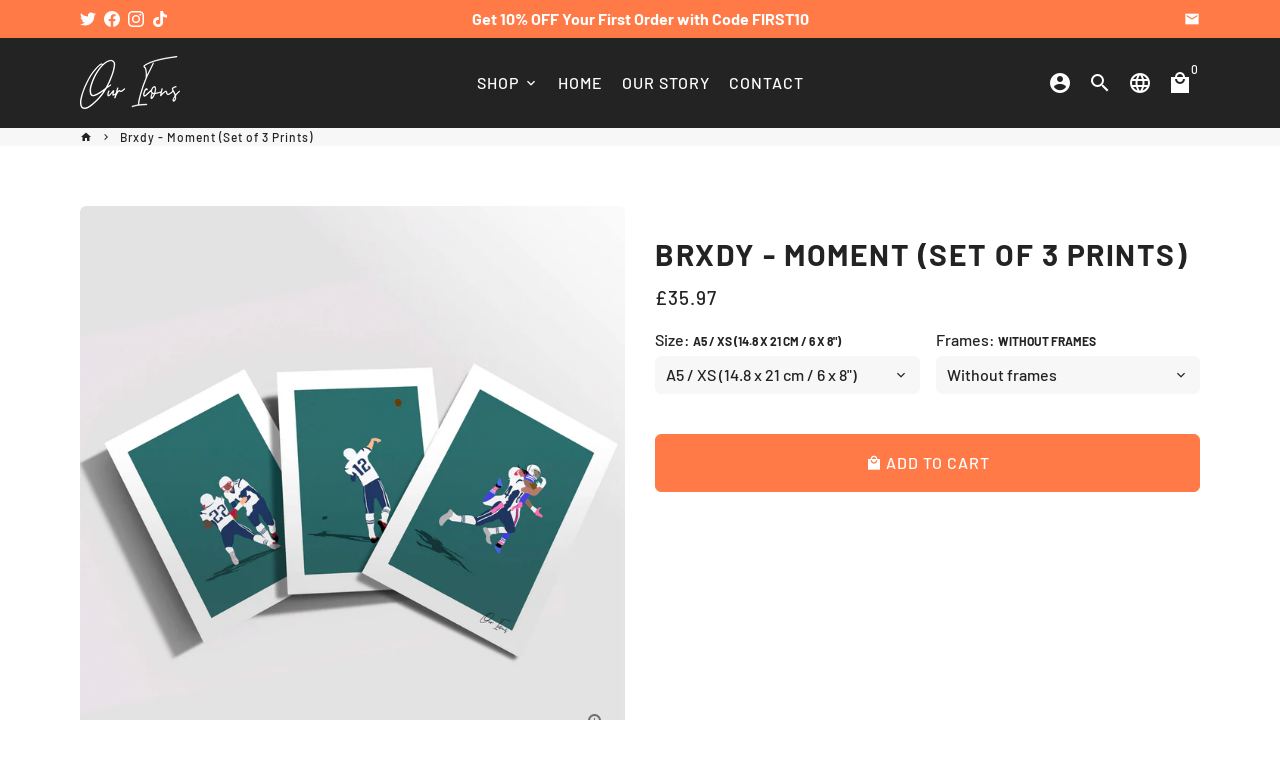

--- FILE ---
content_type: text/html; charset=utf-8
request_url: https://our-icons.com/products/buy-2-get-3-brxdey
body_size: 51842
content:
<!doctype html>
<html lang="en">
  <head>
  <script type="text/javascript">
(function() {
    window.sib = {
        equeue: [],
        client_key: "2shhj6h2mpdy3pjzmk4l2xv7"
    };
    /* OPTIONAL: email for identify request*/
    // window.sib.email_id = 'example@domain.com';
    window.sendinblue = {};
    for (var j = ['track', 'identify', 'trackLink', 'page'], i = 0; i < j.length; i++) {
    (function(k) {
        window.sendinblue[k] = function() {
            var arg = Array.prototype.slice.call(arguments);
            (window.sib[k] || function() {
                    var t = {};
                    t[k] = arg;
                    window.sib.equeue.push(t);
                })(arg[0], arg[1], arg[2], arg[3]);
            };
        })(j[i]);
    }
    var n = document.createElement("script"),
        i = document.getElementsByTagName("script")[0];
    n.type = "text/javascript", n.id = "sendinblue-js", n.async = !0, n.src = "https://sibautomation.com/sa.js?key=" + window.sib.client_key, i.parentNode.insertBefore(n, i), window.sendinblue.page();
})();
</script>


    
 <script defer src='https://cdn.debutify.com/scripts/production/aWNvbnMtZGVzaWduZWQubXlzaG9waWZ5LmNvbQ==/debutify_script_tags.js'></script>
    <!-- Basic page needs -->
    <meta charset="utf-8">
    <meta http-equiv="X-UA-Compatible" content="IE=edge,chrome=1">
    <meta name="viewport" content="width=device-width,initial-scale=1,maximum-scale=1,shrink-to-fit=no">
    <meta name="theme-color" content="#FFFFFF">
    <meta name="apple-mobile-web-app-capable" content="yes">
    <meta name="mobile-web-app-capable" content="yes">
    <meta name="author" content="Debutify">

    <!-- Preconnect external resources -->
    <link rel="preconnect" href="https://cdn.shopify.com" crossorigin>
    <link rel="preconnect" href="https://fonts.shopifycdn.com" crossorigin>
    <link rel="preconnect" href="https://shop.app" crossorigin>
    <link rel="preconnect" href="https://monorail-edge.shopifysvc.com"><link rel="preconnect" href="https://godog.shopifycloud.com"><link rel="preconnect" href="https://www.google.com">
      <link rel="preconnect" href="https://www.gstatic.com">
      <link rel="preconnect" href="https://www.gstatic.com" crossorigin>
      <link rel="preconnect" href="https://fonts.gstatic.com" crossorigin>
      <link rel="preconnect" href="https://www.recaptcha.net" crossorigin><link rel="stylesheet" href="https://cdnjs.cloudflare.com/ajax/libs/intl-tel-input/17.0.8/css/intlTelInput.css"/>
   <link rel="stylesheet" type="text/css" href="tp-optimizely">

    <link rel="preconnect" href="https://debutify.com"><link rel="preconnect" href="https://graph.instagram.com/" crossorigin><!-- Preload assets -->
    <link rel="preload" href="//our-icons.com/cdn/shop/t/155/assets/theme.scss.css?v=70161174623390957881759334375" as="style">
    <link rel="preload" as="font" href="//our-icons.com/cdn/fonts/barlow/barlow_n7.691d1d11f150e857dcbc1c10ef03d825bc378d81.woff2" type="font/woff2" crossorigin>
    <link rel="preload" as="font" href="//our-icons.com/cdn/fonts/barlow/barlow_n5.a193a1990790eba0cc5cca569d23799830e90f07.woff2" type="font/woff2" crossorigin>
    <link rel="preload" as="font" href="//our-icons.com/cdn/fonts/barlow/barlow_n5.a193a1990790eba0cc5cca569d23799830e90f07.woff2" type="font/woff2" crossorigin>
    <link rel="preload" as="font" href="//our-icons.com/cdn/shop/t/155/assets/material-icons.woff2?v=162781309590319795501680240413" type="font/woff2" crossorigin>
    <link rel="preload" href="//our-icons.com/cdn/shop/t/155/assets/jquery-2.2.3.min.js?v=40203790232134668251680240413" as="script">
    <link rel="preload" href="//our-icons.com/cdn/shop/t/155/assets/theme.min.js?v=165776310397661684591680240413" as="script">
        
    <link rel="preload" href="//our-icons.com/cdn/shop/t/155/assets/lazysizes.min.js?v=46221891067352676611680240413" as="script">
    <link rel="preload" href="//our-icons.com/cdn/shop/t/155/assets/dbtfy-addons.min.js?v=85417486241283807641735083484" as="script"><link rel="canonical" href="https://our-icons.com/products/buy-2-get-3-brxdey"><!-- Fav icon --><link sizes="192x192" rel="shortcut icon" type="image/png" id="favicon" href="//our-icons.com/cdn/shop/files/logo_banner_mail_wit_100x100_crop_center.jpg?v=1646212030">

    <!-- Title and description -->
    <title>
      Brxdy - Moment (Set of 3 Prints) &ndash; Our Icons
    </title><meta name="description" content="Exclusive American football posters inspired by our American football icon. Choose the collection of 3 posters with or without frames. Enjoy this minimalistic wall art designed by Our Icons."><!-- Social meta --><!-- /snippets/social-meta-tags.liquid --><meta property="og:site_name" content="Our Icons">
<meta property="og:url" content="https://our-icons.com/products/buy-2-get-3-brxdey">
<meta property="og:title" content="Brxdy - Moment (Set of 3 Prints)">
<meta property="og:type" content="product">
<meta property="og:description" content="Exclusive American football posters inspired by our American football icon. Choose the collection of 3 posters with or without frames. Enjoy this minimalistic wall art designed by Our Icons."><meta property="og:price:amount" content="35.97">
  <meta property="og:price:currency" content="GBP"><meta property="og:image" content="http://our-icons.com/cdn/shop/products/Tom_brady_poster-3.png3printszonderframe_1200x1200.jpg?v=1674484111"><meta property="og:image" content="http://our-icons.com/cdn/shop/products/Tom_brady_poster-3.png3printszonderframe_1200x1200.jpg?v=1674484111"><meta property="og:image" content="http://our-icons.com/cdn/shop/products/Tom_brady_poster-3.png3printszonderframe_1200x1200.jpg?v=1674484111">
<meta property="og:image:secure_url" content="https://our-icons.com/cdn/shop/products/Tom_brady_poster-3.png3printszonderframe_1200x1200.jpg?v=1674484111"><meta property="og:image:secure_url" content="https://our-icons.com/cdn/shop/products/Tom_brady_poster-3.png3printszonderframe_1200x1200.jpg?v=1674484111"><meta property="og:image:secure_url" content="https://our-icons.com/cdn/shop/products/Tom_brady_poster-3.png3printszonderframe_1200x1200.jpg?v=1674484111"><meta name="twitter:site" content="@our_icons"><meta name="twitter:card" content="summary_large_image">
<meta name="twitter:title" content="Brxdy - Moment (Set of 3 Prints)">
<meta name="twitter:description" content="Exclusive American football posters inspired by our American football icon. Choose the collection of 3 posters with or without frames. Enjoy this minimalistic wall art designed by Our Icons.">
<!-- CSS  -->
    <link href="//our-icons.com/cdn/shop/t/155/assets/theme.scss.css?v=70161174623390957881759334375" rel="stylesheet" type="text/css" media="all" />
<link href="//our-icons.com/cdn/shop/t/155/assets/custom-style.css?v=137462807989379423161680763779" rel="stylesheet" type="text/css" media="all" />
    <!-- Load fonts independently to prevent rendering blocks -->
    <style>
      @font-face {
  font-family: Barlow;
  font-weight: 700;
  font-style: normal;
  font-display: swap;
  src: url("//our-icons.com/cdn/fonts/barlow/barlow_n7.691d1d11f150e857dcbc1c10ef03d825bc378d81.woff2") format("woff2"),
       url("//our-icons.com/cdn/fonts/barlow/barlow_n7.4fdbb1cb7da0e2c2f88492243ffa2b4f91924840.woff") format("woff");
}

      @font-face {
  font-family: Barlow;
  font-weight: 500;
  font-style: normal;
  font-display: swap;
  src: url("//our-icons.com/cdn/fonts/barlow/barlow_n5.a193a1990790eba0cc5cca569d23799830e90f07.woff2") format("woff2"),
       url("//our-icons.com/cdn/fonts/barlow/barlow_n5.ae31c82169b1dc0715609b8cc6a610b917808358.woff") format("woff");
}

      @font-face {
  font-family: Barlow;
  font-weight: 500;
  font-style: normal;
  font-display: swap;
  src: url("//our-icons.com/cdn/fonts/barlow/barlow_n5.a193a1990790eba0cc5cca569d23799830e90f07.woff2") format("woff2"),
       url("//our-icons.com/cdn/fonts/barlow/barlow_n5.ae31c82169b1dc0715609b8cc6a610b917808358.woff") format("woff");
}

      @font-face {
  font-family: Barlow;
  font-weight: 700;
  font-style: normal;
  font-display: swap;
  src: url("//our-icons.com/cdn/fonts/barlow/barlow_n7.691d1d11f150e857dcbc1c10ef03d825bc378d81.woff2") format("woff2"),
       url("//our-icons.com/cdn/fonts/barlow/barlow_n7.4fdbb1cb7da0e2c2f88492243ffa2b4f91924840.woff") format("woff");
}

      @font-face {
  font-family: Barlow;
  font-weight: 500;
  font-style: italic;
  font-display: swap;
  src: url("//our-icons.com/cdn/fonts/barlow/barlow_i5.714d58286997b65cd479af615cfa9bb0a117a573.woff2") format("woff2"),
       url("//our-icons.com/cdn/fonts/barlow/barlow_i5.0120f77e6447d3b5df4bbec8ad8c2d029d87fb21.woff") format("woff");
}

      @font-face {
  font-family: Barlow;
  font-weight: 700;
  font-style: italic;
  font-display: swap;
  src: url("//our-icons.com/cdn/fonts/barlow/barlow_i7.50e19d6cc2ba5146fa437a5a7443c76d5d730103.woff2") format("woff2"),
       url("//our-icons.com/cdn/fonts/barlow/barlow_i7.47e9f98f1b094d912e6fd631cc3fe93d9f40964f.woff") format("woff");
}

      @font-face {
  font-family: Barlow;
  font-weight: 700;
  font-style: normal;
  font-display: swap;
  src: url("//our-icons.com/cdn/fonts/barlow/barlow_n7.691d1d11f150e857dcbc1c10ef03d825bc378d81.woff2") format("woff2"),
       url("//our-icons.com/cdn/fonts/barlow/barlow_n7.4fdbb1cb7da0e2c2f88492243ffa2b4f91924840.woff") format("woff");
}

      @font-face {
        font-family: Material Icons;
        font-weight: 400;
        font-style: normal;
        font-display: block;
        src: url(//our-icons.com/cdn/shop/t/155/assets/material-icons.woff2?v=162781309590319795501680240413) format("woff2");
      }
    </style>

    <!-- Google Tag Manager --><!-- Theme strings and settings --><script>
  window.theme = window.theme || {};

  theme.routes = {
    predictive_search_url: "\/search\/suggest",
    cart_url: "\/cart"
  };

  theme.settings = {
    cartType: "drawer",
    enableCartMessage: false,
    saleType: "percentage",
    stickyHeader: false,
    heightHeader: 90,
    heightHeaderMobile: 60,
    icon: "material-icons",
    currencyOriginalPrice: false,
    customCurrency: true,
    facebookPageId: "",
    dbtfyATCAnimationType: "pulse",
    dbtfyATCAnimationInterval: 5,
    dbtfyShopProtectImage: false,
    dbtfyShopProtectDrag: false,
    dbtfyShopProtectTextProduct: false,
    dbtfyShopProtectTextArticle: false,
    dbtfyShopProtectCollection: false,
    dbtfySkipCart: false,
    isSearchEnabled: true,
    enableHistoryState: true,
    customScript: "",
    dbtfyInactiveTabFirstMessage: "🔥 Don\u0026#39;t forget this...",
    dbtfyInactiveTabSecondMessage: "🔥 Come back!",
    dbtfyInactiveTabDelay: 1,
    faviconImage: "\/\/our-icons.com\/cdn\/shop\/files\/logo_banner_mail_wit_100x100_crop_center.jpg?v=1646212030",
    cartFaviconImage:"",
    dbtfyCartSavings: true,
    dbtfyCookieBoxEUOnly: false,
    dbtfyGiftWrap: false,
    dbtfyDeliveryDateRequired: false,
    dbtfyOrderFeedbackRequired: false
  };

  theme.variables = {
    small: 769,
    postSmall: 769.1,
    animationDuration: 600,
    animationSlow: 1000,
    transitionSpeed: 300,
    addonsLink: "\/\/our-icons.com\/cdn\/shop\/t\/155\/assets\/dbtfy-addons.min.js?v=85417486241283807641735083484",
    fastClickPluginLink: "\/\/our-icons.com\/cdn\/shop\/t\/155\/assets\/FastClick.js?v=80848051190165111191680240413",
    jQueryUIPluginLink: "\/\/our-icons.com\/cdn\/shop\/t\/155\/assets\/jquery-ui.min.js?v=70596825350812787271680240413",
    jQueryUIAutocompletePluginLink: "\/\/our-icons.com\/cdn\/shop\/t\/155\/assets\/jquery.ui.autocomplete.scroll.min.js?v=65694924680175604831680240413",
    jQueryExitIntentPluginLink: "\/\/our-icons.com\/cdn\/shop\/t\/155\/assets\/jquery.exitintent.min.js?v=141936771459652646111680240413",
    trackingPluginLink: "\/\/www.17track.net\/externalcall.js",
    speedBoosterPluginLink: "\/\/our-icons.com\/cdn\/shop\/t\/155\/assets\/instant.page.min.js?v=48382595191374339231680240413",
    ajaxinatePluginLink: "\/\/our-icons.com\/cdn\/shop\/t\/155\/assets\/infinite-scroll.min.js?v=117414503875394727771680240413",
    datePickerPluginLink: "\/\/our-icons.com\/cdn\/shop\/t\/155\/assets\/flatpickr.min.js?v=102895051017460611671680240413",
    cartCount: 0,
    shopLocales: [{"shop_locale":{"locale":"en","enabled":true,"primary":true,"published":true}},{"shop_locale":{"locale":"it","enabled":true,"primary":false,"published":true}},{"shop_locale":{"locale":"fr","enabled":true,"primary":false,"published":true}},{"shop_locale":{"locale":"es","enabled":true,"primary":false,"published":true}},{"shop_locale":{"locale":"de","enabled":true,"primary":false,"published":true}}],
    productPlaceholderSvg: "\u003csvg class=\"placeholder-svg\" xmlns=\"http:\/\/www.w3.org\/2000\/svg\" viewBox=\"0 0 525.5 525.5\"\u003e\u003cpath d=\"M375.5 345.2c0-.1 0-.1 0 0 0-.1 0-.1 0 0-1.1-2.9-2.3-5.5-3.4-7.8-1.4-4.7-2.4-13.8-.5-19.8 3.4-10.6 3.6-40.6 1.2-54.5-2.3-14-12.3-29.8-18.5-36.9-5.3-6.2-12.8-14.9-15.4-17.9 8.6-5.6 13.3-13.3 14-23 0-.3 0-.6.1-.8.4-4.1-.6-9.9-3.9-13.5-2.1-2.3-4.8-3.5-8-3.5h-54.9c-.8-7.1-3-13-5.2-17.5-6.8-13.9-12.5-16.5-21.2-16.5h-.7c-8.7 0-14.4 2.5-21.2 16.5-2.2 4.5-4.4 10.4-5.2 17.5h-48.5c-3.2 0-5.9 1.2-8 3.5-3.2 3.6-4.3 9.3-3.9 13.5 0 .2 0 .5.1.8.7 9.8 5.4 17.4 14 23-2.6 3.1-10.1 11.7-15.4 17.9-6.1 7.2-16.1 22.9-18.5 36.9-2.2 13.3-1.2 47.4 1 54.9 1.1 3.8 1.4 14.5-.2 19.4-1.2 2.4-2.3 5-3.4 7.9-4.4 11.6-6.2 26.3-5 32.6 1.8 9.9 16.5 14.4 29.4 14.4h176.8c12.9 0 27.6-4.5 29.4-14.4 1.2-6.5-.5-21.1-5-32.7zm-97.7-178c.3-3.2.8-10.6-.2-18 2.4 4.3 5 10.5 5.9 18h-5.7zm-36.3-17.9c-1 7.4-.5 14.8-.2 18h-5.7c.9-7.5 3.5-13.7 5.9-18zm4.5-6.9c0-.1.1-.2.1-.4 4.4-5.3 8.4-5.8 13.1-5.8h.7c4.7 0 8.7.6 13.1 5.8 0 .1 0 .2.1.4 3.2 8.9 2.2 21.2 1.8 25h-30.7c-.4-3.8-1.3-16.1 1.8-25zm-70.7 42.5c0-.3 0-.6-.1-.9-.3-3.4.5-8.4 3.1-11.3 1-1.1 2.1-1.7 3.4-2.1l-.6.6c-2.8 3.1-3.7 8.1-3.3 11.6 0 .2 0 .5.1.8.3 3.5.9 11.7 10.6 18.8.3.2.8.2 1-.2.2-.3.2-.8-.2-1-9.2-6.7-9.8-14.4-10-17.7 0-.3 0-.6-.1-.8-.3-3.2.5-7.7 3-10.5.8-.8 1.7-1.5 2.6-1.9h155.7c1 .4 1.9 1.1 2.6 1.9 2.5 2.8 3.3 7.3 3 10.5 0 .2 0 .5-.1.8-.3 3.6-1 13.1-13.8 20.1-.3.2-.5.6-.3 1 .1.2.4.4.6.4.1 0 .2 0 .3-.1 13.5-7.5 14.3-17.5 14.6-21.3 0-.3 0-.5.1-.8.4-3.5-.5-8.5-3.3-11.6l-.6-.6c1.3.4 2.5 1.1 3.4 2.1 2.6 2.9 3.5 7.9 3.1 11.3 0 .3 0 .6-.1.9-1.5 20.9-23.6 31.4-65.5 31.4h-43.8c-41.8 0-63.9-10.5-65.4-31.4zm91 89.1h-7c0-1.5 0-3-.1-4.2-.2-12.5-2.2-31.1-2.7-35.1h3.6c.8 0 1.4-.6 1.4-1.4v-14.1h2.4v14.1c0 .8.6 1.4 1.4 1.4h3.7c-.4 3.9-2.4 22.6-2.7 35.1v4.2zm65.3 11.9h-16.8c-.4 0-.7.3-.7.7 0 .4.3.7.7.7h16.8v2.8h-62.2c0-.9-.1-1.9-.1-2.8h33.9c.4 0 .7-.3.7-.7 0-.4-.3-.7-.7-.7h-33.9c-.1-3.2-.1-6.3-.1-9h62.5v9zm-12.5 24.4h-6.3l.2-1.6h5.9l.2 1.6zm-5.8-4.5l1.6-12.3h2l1.6 12.3h-5.2zm-57-19.9h-62.4v-9h62.5c0 2.7 0 5.8-.1 9zm-62.4 1.4h62.4c0 .9-.1 1.8-.1 2.8H194v-2.8zm65.2 0h7.3c0 .9.1 1.8.1 2.8H259c.1-.9.1-1.8.1-2.8zm7.2-1.4h-7.2c.1-3.2.1-6.3.1-9h7c0 2.7 0 5.8.1 9zm-7.7-66.7v6.8h-9v-6.8h9zm-8.9 8.3h9v.7h-9v-.7zm0 2.1h9v2.3h-9v-2.3zm26-1.4h-9v-.7h9v.7zm-9 3.7v-2.3h9v2.3h-9zm9-5.9h-9v-6.8h9v6.8zm-119.3 91.1c-2.1-7.1-3-40.9-.9-53.6 2.2-13.5 11.9-28.6 17.8-35.6 5.6-6.5 13.5-15.7 15.7-18.3 11.4 6.4 28.7 9.6 51.8 9.6h6v14.1c0 .8.6 1.4 1.4 1.4h5.4c.3 3.1 2.4 22.4 2.7 35.1 0 1.2.1 2.6.1 4.2h-63.9c-.8 0-1.4.6-1.4 1.4v16.1c0 .8.6 1.4 1.4 1.4H256c-.8 11.8-2.8 24.7-8 33.3-2.6 4.4-4.9 8.5-6.9 12.2-.4.7-.1 1.6.6 1.9.2.1.4.2.6.2.5 0 1-.3 1.3-.8 1.9-3.7 4.2-7.7 6.8-12.1 5.4-9.1 7.6-22.5 8.4-34.7h7.8c.7 11.2 2.6 23.5 7.1 32.4.2.5.8.8 1.3.8.2 0 .4 0 .6-.2.7-.4 1-1.2.6-1.9-4.3-8.5-6.1-20.3-6.8-31.1H312l-2.4 18.6c-.1.4.1.8.3 1.1.3.3.7.5 1.1.5h9.6c.4 0 .8-.2 1.1-.5.3-.3.4-.7.3-1.1l-2.4-18.6H333c.8 0 1.4-.6 1.4-1.4v-16.1c0-.8-.6-1.4-1.4-1.4h-63.9c0-1.5 0-2.9.1-4.2.2-12.7 2.3-32 2.7-35.1h5.2c.8 0 1.4-.6 1.4-1.4v-14.1h6.2c23.1 0 40.4-3.2 51.8-9.6 2.3 2.6 10.1 11.8 15.7 18.3 5.9 6.9 15.6 22.1 17.8 35.6 2.2 13.4 2 43.2-1.1 53.1-1.2 3.9-1.4 8.7-1 13-1.7-2.8-2.9-4.4-3-4.6-.2-.3-.6-.5-.9-.6h-.5c-.2 0-.4.1-.5.2-.6.5-.8 1.4-.3 2 0 0 .2.3.5.8 1.4 2.1 5.6 8.4 8.9 16.7h-42.9v-43.8c0-.8-.6-1.4-1.4-1.4s-1.4.6-1.4 1.4v44.9c0 .1-.1.2-.1.3 0 .1 0 .2.1.3v9c-1.1 2-3.9 3.7-10.5 3.7h-7.5c-.4 0-.7.3-.7.7 0 .4.3.7.7.7h7.5c5 0 8.5-.9 10.5-2.8-.1 3.1-1.5 6.5-10.5 6.5H210.4c-9 0-10.5-3.4-10.5-6.5 2 1.9 5.5 2.8 10.5 2.8h67.4c.4 0 .7-.3.7-.7 0-.4-.3-.7-.7-.7h-67.4c-6.7 0-9.4-1.7-10.5-3.7v-54.5c0-.8-.6-1.4-1.4-1.4s-1.4.6-1.4 1.4v43.8h-43.6c4.2-10.2 9.4-17.4 9.5-17.5.5-.6.3-1.5-.3-2s-1.5-.3-2 .3c-.1.2-1.4 2-3.2 5 .1-4.9-.4-10.2-1.1-12.8zm221.4 60.2c-1.5 8.3-14.9 12-26.6 12H174.4c-11.8 0-25.1-3.8-26.6-12-1-5.7.6-19.3 4.6-30.2H197v9.8c0 6.4 4.5 9.7 13.4 9.7h105.4c8.9 0 13.4-3.3 13.4-9.7v-9.8h44c4 10.9 5.6 24.5 4.6 30.2z\"\/\u003e\u003cpath d=\"M286.1 359.3c0 .4.3.7.7.7h14.7c.4 0 .7-.3.7-.7 0-.4-.3-.7-.7-.7h-14.7c-.3 0-.7.3-.7.7zm5.3-145.6c13.5-.5 24.7-2.3 33.5-5.3.4-.1.6-.5.4-.9-.1-.4-.5-.6-.9-.4-8.6 3-19.7 4.7-33 5.2-.4 0-.7.3-.7.7 0 .4.3.7.7.7zm-11.3.1c.4 0 .7-.3.7-.7 0-.4-.3-.7-.7-.7H242c-19.9 0-35.3-2.5-45.9-7.4-.4-.2-.8 0-.9.3-.2.4 0 .8.3.9 10.8 5 26.4 7.5 46.5 7.5h38.1zm-7.2 116.9c.4.1.9.1 1.4.1 1.7 0 3.4-.7 4.7-1.9 1.4-1.4 1.9-3.2 1.5-5-.2-.8-.9-1.2-1.7-1.1-.8.2-1.2.9-1.1 1.7.3 1.2-.4 2-.7 2.4-.9.9-2.2 1.3-3.4 1-.8-.2-1.5.3-1.7 1.1s.2 1.5 1 1.7z\"\/\u003e\u003cpath d=\"M275.5 331.6c-.8 0-1.4.6-1.5 1.4 0 .8.6 1.4 1.4 1.5h.3c3.6 0 7-2.8 7.7-6.3.2-.8-.4-1.5-1.1-1.7-.8-.2-1.5.4-1.7 1.1-.4 2.3-2.8 4.2-5.1 4zm5.4 1.6c-.6.5-.6 1.4-.1 2 1.1 1.3 2.5 2.2 4.2 2.8.2.1.3.1.5.1.6 0 1.1-.3 1.3-.9.3-.7-.1-1.6-.8-1.8-1.2-.5-2.2-1.2-3-2.1-.6-.6-1.5-.6-2.1-.1zm-38.2 12.7c.5 0 .9 0 1.4-.1.8-.2 1.3-.9 1.1-1.7-.2-.8-.9-1.3-1.7-1.1-1.2.3-2.5-.1-3.4-1-.4-.4-1-1.2-.8-2.4.2-.8-.3-1.5-1.1-1.7-.8-.2-1.5.3-1.7 1.1-.4 1.8.1 3.7 1.5 5 1.2 1.2 2.9 1.9 4.7 1.9z\"\/\u003e\u003cpath d=\"M241.2 349.6h.3c.8 0 1.4-.7 1.4-1.5s-.7-1.4-1.5-1.4c-2.3.1-4.6-1.7-5.1-4-.2-.8-.9-1.3-1.7-1.1-.8.2-1.3.9-1.1 1.7.7 3.5 4.1 6.3 7.7 6.3zm-9.7 3.6c.2 0 .3 0 .5-.1 1.6-.6 3-1.6 4.2-2.8.5-.6.5-1.5-.1-2s-1.5-.5-2 .1c-.8.9-1.8 1.6-3 2.1-.7.3-1.1 1.1-.8 1.8 0 .6.6.9 1.2.9z\"\/\u003e\u003c\/svg\u003e"
  };

  theme.strings = {
    zoomClose: "Close (Esc)",
    zoomPrev: "Previous (Left arrow key)",
    zoomNext: "Next (Right arrow key)",
    moneyFormat: "£{{amount}}",
    moneyWithCurrencyFormat: "£{{amount}} GBP",
    currencyFormat: "money_format",
    saveFormat: "Save {{ saved_amount }}",
    addressError: "Error looking up that address",
    addressNoResults: "No results for that address",
    addressQueryLimit: "You have exceeded the Google API usage limit. Consider upgrading to a \u003ca href=\"https:\/\/developers.google.com\/maps\/premium\/usage-limits\"\u003ePremium Plan\u003c\/a\u003e.",
    authError: "There was a problem authenticating your Google Maps account.",
    cartCookie: "Enable cookies to use the shopping cart",
    addToCart: "Add to Cart",
    soldOut: "SOLD OUT",
    unavailable: "Unavailable",
    regularPrice: "Regular price",
    salePrice: "Sale price",
    saveLabel: "Save {{ saved_amount }}",
    quantityLabel: "Quantity",
    closeText: "close (esc)",
    shopCurrency: "GBP",
    months: {
      full: {
        1: "January",
        2: "February",
        3: "March",
        4: "April",
        5: "May",
        6: "June",
        7: "July",
        8: "August",
        9: "September",
        10: "October",
        11: "November",
        12: "December"
      },
      short: {
        1: "Jan",
        2: "Feb",
        3: "Mar",
        4: "Apr",
        5: "May",
        6: "Jun",
        7: "Jul",
        8: "Aug",
        9: "Sep",
        10: "Oct",
        11: "Nov",
        12: "Dec"
      }
    },
    weekdays: {
      full: {
        0: "Sunday",
        1: "Monday",
        2: "Tuesday",
        3: "Wednesday",
        4: "Thursday",
        5: "Friday",
        6: "Saturday"
      },
      short: {
        0: "Sun",
        1: "Mon",
        2: "Tue",
        3: "Wed",
        4: "Thu",
        5: "Fri",
        6: "Sat"
      }
    },
    agreeTermsWarningMessage: "You must agree with the terms and conditions of sales to check out.",
    deliveryDateWarningMessage: "Make a selection to continue",shopPrimaryLocale: "en",};

  theme.addons = {"addons": {"dbtfy_addtocart_animation": true,"dbtfy_age_check": false, "dbtfy_agree_to_terms": false,"dbtfy_automatic_geolocation": false,"dbtfy_back_in_stock": false ,"dbtfy_cart_favicon": true,"dbtfy_cart_discount": false,"dbtfy_cart_goal": true,"dbtfy_cart_reminder": true,"dbtfy_cart_savings": true,"dbtfy_cart_upsell": true,"dbtfy_collection_addtocart": true,"dbtfy_collection_filters": true,"dbtfy_color_swatches": false,"dbtfy_cookie_box": true,"dbtfy_custom_currencies": true,"dbtfy_customizable_products": true,"dbtfy_delivery_date": false,"dbtfy_delivery_time": false,"dbtfy_discount_saved": true,"dbtfy_facebook_messenger": false,"dbtfy_faq_page": true,"dbtfy_gift_wrap": false,"dbtfy_infinite_scroll": true,"dbtfy_inactive_tab_message": true,"dbtfy_instagram_feed": true,"dbtfy_inventory_quantity": false,"dbtfy_linked_options": false ,"dbtfy_mega_menu": true,"dbtfy_menu_bar": false,"dbtfy_minimum_order": false,"dbtfy_newsletter_popup": false,"dbtfy_order_feedback": false,"dbtfy_order_tracking": false,"dbtfy_page_speed_booster": true,"dbtfy_page_transition": false,"dbtfy_pricing_table": false,"dbtfy_product_bullet_points": true,"dbtfy_product_image_crop": true,"dbtfy_product_swatches": false,"dbtfy_product_tabs": true,"dbtfy_quantity_breaks": true,"dbtfy_quick_compare": false,"dbtfy_quick_view": false,"dbtfy_recently_viewed": false,"dbtfy_shop_protect": false,"dbtfy_skip_cart": false,"dbtfy_size_chart": false,"dbtfy_smart_search": false,"dbtfy_social_discount": false,"dbtfy_sticky_addtocart": false,"dbtfy_synced_variant_image": true,"dbtfy_trust_badge": true,"dbtfy_upsell_bundles": false,"dbtfy_upsell_popup": false,"dbtfy_wish_list": false}}



  window.lazySizesConfig = window.lazySizesConfig || {};
  window.lazySizesConfig.customMedia = {
    "--small": `(max-width: ${theme.variables.small}px)`
  };
</script>
<!-- JS -->
    <script src="//our-icons.com/cdn/shop/t/155/assets/jquery-2.2.3.min.js?v=40203790232134668251680240413" type="text/javascript"></script>

    <script src="//our-icons.com/cdn/shop/t/155/assets/theme.min.js?v=165776310397661684591680240413" defer="defer"></script>
    
      
    
    
    <script src="//our-icons.com/cdn/shop/t/155/assets/lazysizes.min.js?v=46221891067352676611680240413" async="async"></script><script type="text/javascript" src="/services/javascripts/currencies.js" data-no-instant></script>
        <script src="//our-icons.com/cdn/shop/t/155/assets/jquery.currencies.min.js?v=121604137334100964941680240413" defer="defer"></script><!-- Header hook for plugins -->
    <script>window.performance && window.performance.mark && window.performance.mark('shopify.content_for_header.start');</script><meta name="google-site-verification" content="imAR9CAxIfwJ1qKGlQ_R02RUOq8fqyvLXT4kVJ8JN8k">
<meta id="shopify-digital-wallet" name="shopify-digital-wallet" content="/49374396577/digital_wallets/dialog">
<meta name="shopify-checkout-api-token" content="e23388b1882bd03b6dec54be0de3249c">
<meta id="in-context-paypal-metadata" data-shop-id="49374396577" data-venmo-supported="false" data-environment="production" data-locale="en_US" data-paypal-v4="true" data-currency="GBP">
<link rel="alternate" hreflang="x-default" href="https://our-icons.com/products/buy-2-get-3-brxdey">
<link rel="alternate" hreflang="en" href="https://our-icons.com/products/buy-2-get-3-brxdey">
<link rel="alternate" hreflang="it" href="https://our-icons.com/it/products/buy-2-get-3-brxdey">
<link rel="alternate" hreflang="fr" href="https://our-icons.com/fr/products/buy-2-get-3-brxdey">
<link rel="alternate" hreflang="es" href="https://our-icons.com/es/products/buy-2-get-3-brxdey">
<link rel="alternate" hreflang="de" href="https://our-icons.com/de/products/buy-2-get-3-brxdey">
<link rel="alternate" hreflang="en-US" href="https://our-icons.com/en-us/products/buy-2-get-3-brxdey">
<link rel="alternate" hreflang="en-AX" href="https://our-icons.com/en-eu/products/buy-2-get-3-brxdey">
<link rel="alternate" hreflang="en-AL" href="https://our-icons.com/en-eu/products/buy-2-get-3-brxdey">
<link rel="alternate" hreflang="en-AD" href="https://our-icons.com/en-eu/products/buy-2-get-3-brxdey">
<link rel="alternate" hreflang="en-AM" href="https://our-icons.com/en-eu/products/buy-2-get-3-brxdey">
<link rel="alternate" hreflang="en-AT" href="https://our-icons.com/en-eu/products/buy-2-get-3-brxdey">
<link rel="alternate" hreflang="en-BY" href="https://our-icons.com/en-eu/products/buy-2-get-3-brxdey">
<link rel="alternate" hreflang="en-BE" href="https://our-icons.com/en-eu/products/buy-2-get-3-brxdey">
<link rel="alternate" hreflang="en-BA" href="https://our-icons.com/en-eu/products/buy-2-get-3-brxdey">
<link rel="alternate" hreflang="en-BG" href="https://our-icons.com/en-eu/products/buy-2-get-3-brxdey">
<link rel="alternate" hreflang="en-HR" href="https://our-icons.com/en-eu/products/buy-2-get-3-brxdey">
<link rel="alternate" hreflang="en-CY" href="https://our-icons.com/en-eu/products/buy-2-get-3-brxdey">
<link rel="alternate" hreflang="en-CZ" href="https://our-icons.com/en-eu/products/buy-2-get-3-brxdey">
<link rel="alternate" hreflang="en-EE" href="https://our-icons.com/en-eu/products/buy-2-get-3-brxdey">
<link rel="alternate" hreflang="en-FO" href="https://our-icons.com/en-eu/products/buy-2-get-3-brxdey">
<link rel="alternate" hreflang="en-FR" href="https://our-icons.com/en-eu/products/buy-2-get-3-brxdey">
<link rel="alternate" hreflang="en-GE" href="https://our-icons.com/en-eu/products/buy-2-get-3-brxdey">
<link rel="alternate" hreflang="en-DE" href="https://our-icons.com/en-eu/products/buy-2-get-3-brxdey">
<link rel="alternate" hreflang="en-GI" href="https://our-icons.com/en-eu/products/buy-2-get-3-brxdey">
<link rel="alternate" hreflang="en-GR" href="https://our-icons.com/en-eu/products/buy-2-get-3-brxdey">
<link rel="alternate" hreflang="en-GL" href="https://our-icons.com/en-eu/products/buy-2-get-3-brxdey">
<link rel="alternate" hreflang="en-GP" href="https://our-icons.com/en-eu/products/buy-2-get-3-brxdey">
<link rel="alternate" hreflang="en-GG" href="https://our-icons.com/en-eu/products/buy-2-get-3-brxdey">
<link rel="alternate" hreflang="en-HU" href="https://our-icons.com/en-eu/products/buy-2-get-3-brxdey">
<link rel="alternate" hreflang="en-IS" href="https://our-icons.com/en-eu/products/buy-2-get-3-brxdey">
<link rel="alternate" hreflang="en-IE" href="https://our-icons.com/en-eu/products/buy-2-get-3-brxdey">
<link rel="alternate" hreflang="en-IM" href="https://our-icons.com/en-eu/products/buy-2-get-3-brxdey">
<link rel="alternate" hreflang="en-IT" href="https://our-icons.com/en-eu/products/buy-2-get-3-brxdey">
<link rel="alternate" hreflang="en-JE" href="https://our-icons.com/en-eu/products/buy-2-get-3-brxdey">
<link rel="alternate" hreflang="en-XK" href="https://our-icons.com/en-eu/products/buy-2-get-3-brxdey">
<link rel="alternate" hreflang="en-LV" href="https://our-icons.com/en-eu/products/buy-2-get-3-brxdey">
<link rel="alternate" hreflang="en-LI" href="https://our-icons.com/en-eu/products/buy-2-get-3-brxdey">
<link rel="alternate" hreflang="en-LT" href="https://our-icons.com/en-eu/products/buy-2-get-3-brxdey">
<link rel="alternate" hreflang="en-LU" href="https://our-icons.com/en-eu/products/buy-2-get-3-brxdey">
<link rel="alternate" hreflang="en-MK" href="https://our-icons.com/en-eu/products/buy-2-get-3-brxdey">
<link rel="alternate" hreflang="en-MT" href="https://our-icons.com/en-eu/products/buy-2-get-3-brxdey">
<link rel="alternate" hreflang="en-YT" href="https://our-icons.com/en-eu/products/buy-2-get-3-brxdey">
<link rel="alternate" hreflang="en-MD" href="https://our-icons.com/en-eu/products/buy-2-get-3-brxdey">
<link rel="alternate" hreflang="en-MC" href="https://our-icons.com/en-eu/products/buy-2-get-3-brxdey">
<link rel="alternate" hreflang="en-ME" href="https://our-icons.com/en-eu/products/buy-2-get-3-brxdey">
<link rel="alternate" hreflang="en-PL" href="https://our-icons.com/en-eu/products/buy-2-get-3-brxdey">
<link rel="alternate" hreflang="en-PT" href="https://our-icons.com/en-eu/products/buy-2-get-3-brxdey">
<link rel="alternate" hreflang="en-RE" href="https://our-icons.com/en-eu/products/buy-2-get-3-brxdey">
<link rel="alternate" hreflang="en-RO" href="https://our-icons.com/en-eu/products/buy-2-get-3-brxdey">
<link rel="alternate" hreflang="en-SM" href="https://our-icons.com/en-eu/products/buy-2-get-3-brxdey">
<link rel="alternate" hreflang="en-RS" href="https://our-icons.com/en-eu/products/buy-2-get-3-brxdey">
<link rel="alternate" hreflang="en-SK" href="https://our-icons.com/en-eu/products/buy-2-get-3-brxdey">
<link rel="alternate" hreflang="en-SI" href="https://our-icons.com/en-eu/products/buy-2-get-3-brxdey">
<link rel="alternate" hreflang="en-ES" href="https://our-icons.com/en-eu/products/buy-2-get-3-brxdey">
<link rel="alternate" hreflang="en-SJ" href="https://our-icons.com/en-eu/products/buy-2-get-3-brxdey">
<link rel="alternate" hreflang="en-TR" href="https://our-icons.com/en-eu/products/buy-2-get-3-brxdey">
<link rel="alternate" hreflang="en-UA" href="https://our-icons.com/en-eu/products/buy-2-get-3-brxdey">
<link rel="alternate" hreflang="en-VA" href="https://our-icons.com/en-eu/products/buy-2-get-3-brxdey">
<link rel="alternate" hreflang="en-CA" href="https://our-icons.com/en-ca/products/buy-2-get-3-brxdey">
<link rel="alternate" type="application/json+oembed" href="https://our-icons.com/products/buy-2-get-3-brxdey.oembed">
<script async="async" src="/checkouts/internal/preloads.js?locale=en-NL"></script>
<link rel="preconnect" href="https://shop.app" crossorigin="anonymous">
<script async="async" src="https://shop.app/checkouts/internal/preloads.js?locale=en-NL&shop_id=49374396577" crossorigin="anonymous"></script>
<script id="apple-pay-shop-capabilities" type="application/json">{"shopId":49374396577,"countryCode":"GB","currencyCode":"GBP","merchantCapabilities":["supports3DS"],"merchantId":"gid:\/\/shopify\/Shop\/49374396577","merchantName":"Our Icons","requiredBillingContactFields":["postalAddress","email"],"requiredShippingContactFields":["postalAddress","email"],"shippingType":"shipping","supportedNetworks":["visa","maestro","masterCard","amex","discover","elo"],"total":{"type":"pending","label":"Our Icons","amount":"1.00"},"shopifyPaymentsEnabled":true,"supportsSubscriptions":true}</script>
<script id="shopify-features" type="application/json">{"accessToken":"e23388b1882bd03b6dec54be0de3249c","betas":["rich-media-storefront-analytics"],"domain":"our-icons.com","predictiveSearch":true,"shopId":49374396577,"locale":"en"}</script>
<script>var Shopify = Shopify || {};
Shopify.shop = "icons-designed.myshopify.com";
Shopify.locale = "en";
Shopify.currency = {"active":"GBP","rate":"1.0"};
Shopify.country = "NL";
Shopify.theme = {"name":"STRAIGHT FIRE (review-work)","id":146939511126,"schema_name":"Debutify","schema_version":"4.10.3","theme_store_id":null,"role":"main"};
Shopify.theme.handle = "null";
Shopify.theme.style = {"id":null,"handle":null};
Shopify.cdnHost = "our-icons.com/cdn";
Shopify.routes = Shopify.routes || {};
Shopify.routes.root = "/";</script>
<script type="module">!function(o){(o.Shopify=o.Shopify||{}).modules=!0}(window);</script>
<script>!function(o){function n(){var o=[];function n(){o.push(Array.prototype.slice.apply(arguments))}return n.q=o,n}var t=o.Shopify=o.Shopify||{};t.loadFeatures=n(),t.autoloadFeatures=n()}(window);</script>
<script>
  window.ShopifyPay = window.ShopifyPay || {};
  window.ShopifyPay.apiHost = "shop.app\/pay";
  window.ShopifyPay.redirectState = null;
</script>
<script id="shop-js-analytics" type="application/json">{"pageType":"product"}</script>
<script defer="defer" async type="module" src="//our-icons.com/cdn/shopifycloud/shop-js/modules/v2/client.init-shop-cart-sync_BT-GjEfc.en.esm.js"></script>
<script defer="defer" async type="module" src="//our-icons.com/cdn/shopifycloud/shop-js/modules/v2/chunk.common_D58fp_Oc.esm.js"></script>
<script defer="defer" async type="module" src="//our-icons.com/cdn/shopifycloud/shop-js/modules/v2/chunk.modal_xMitdFEc.esm.js"></script>
<script type="module">
  await import("//our-icons.com/cdn/shopifycloud/shop-js/modules/v2/client.init-shop-cart-sync_BT-GjEfc.en.esm.js");
await import("//our-icons.com/cdn/shopifycloud/shop-js/modules/v2/chunk.common_D58fp_Oc.esm.js");
await import("//our-icons.com/cdn/shopifycloud/shop-js/modules/v2/chunk.modal_xMitdFEc.esm.js");

  window.Shopify.SignInWithShop?.initShopCartSync?.({"fedCMEnabled":true,"windoidEnabled":true});

</script>
<script>
  window.Shopify = window.Shopify || {};
  if (!window.Shopify.featureAssets) window.Shopify.featureAssets = {};
  window.Shopify.featureAssets['shop-js'] = {"shop-cart-sync":["modules/v2/client.shop-cart-sync_DZOKe7Ll.en.esm.js","modules/v2/chunk.common_D58fp_Oc.esm.js","modules/v2/chunk.modal_xMitdFEc.esm.js"],"init-fed-cm":["modules/v2/client.init-fed-cm_B6oLuCjv.en.esm.js","modules/v2/chunk.common_D58fp_Oc.esm.js","modules/v2/chunk.modal_xMitdFEc.esm.js"],"shop-cash-offers":["modules/v2/client.shop-cash-offers_D2sdYoxE.en.esm.js","modules/v2/chunk.common_D58fp_Oc.esm.js","modules/v2/chunk.modal_xMitdFEc.esm.js"],"shop-login-button":["modules/v2/client.shop-login-button_QeVjl5Y3.en.esm.js","modules/v2/chunk.common_D58fp_Oc.esm.js","modules/v2/chunk.modal_xMitdFEc.esm.js"],"pay-button":["modules/v2/client.pay-button_DXTOsIq6.en.esm.js","modules/v2/chunk.common_D58fp_Oc.esm.js","modules/v2/chunk.modal_xMitdFEc.esm.js"],"shop-button":["modules/v2/client.shop-button_DQZHx9pm.en.esm.js","modules/v2/chunk.common_D58fp_Oc.esm.js","modules/v2/chunk.modal_xMitdFEc.esm.js"],"avatar":["modules/v2/client.avatar_BTnouDA3.en.esm.js"],"init-windoid":["modules/v2/client.init-windoid_CR1B-cfM.en.esm.js","modules/v2/chunk.common_D58fp_Oc.esm.js","modules/v2/chunk.modal_xMitdFEc.esm.js"],"init-shop-for-new-customer-accounts":["modules/v2/client.init-shop-for-new-customer-accounts_C_vY_xzh.en.esm.js","modules/v2/client.shop-login-button_QeVjl5Y3.en.esm.js","modules/v2/chunk.common_D58fp_Oc.esm.js","modules/v2/chunk.modal_xMitdFEc.esm.js"],"init-shop-email-lookup-coordinator":["modules/v2/client.init-shop-email-lookup-coordinator_BI7n9ZSv.en.esm.js","modules/v2/chunk.common_D58fp_Oc.esm.js","modules/v2/chunk.modal_xMitdFEc.esm.js"],"init-shop-cart-sync":["modules/v2/client.init-shop-cart-sync_BT-GjEfc.en.esm.js","modules/v2/chunk.common_D58fp_Oc.esm.js","modules/v2/chunk.modal_xMitdFEc.esm.js"],"shop-toast-manager":["modules/v2/client.shop-toast-manager_DiYdP3xc.en.esm.js","modules/v2/chunk.common_D58fp_Oc.esm.js","modules/v2/chunk.modal_xMitdFEc.esm.js"],"init-customer-accounts":["modules/v2/client.init-customer-accounts_D9ZNqS-Q.en.esm.js","modules/v2/client.shop-login-button_QeVjl5Y3.en.esm.js","modules/v2/chunk.common_D58fp_Oc.esm.js","modules/v2/chunk.modal_xMitdFEc.esm.js"],"init-customer-accounts-sign-up":["modules/v2/client.init-customer-accounts-sign-up_iGw4briv.en.esm.js","modules/v2/client.shop-login-button_QeVjl5Y3.en.esm.js","modules/v2/chunk.common_D58fp_Oc.esm.js","modules/v2/chunk.modal_xMitdFEc.esm.js"],"shop-follow-button":["modules/v2/client.shop-follow-button_CqMgW2wH.en.esm.js","modules/v2/chunk.common_D58fp_Oc.esm.js","modules/v2/chunk.modal_xMitdFEc.esm.js"],"checkout-modal":["modules/v2/client.checkout-modal_xHeaAweL.en.esm.js","modules/v2/chunk.common_D58fp_Oc.esm.js","modules/v2/chunk.modal_xMitdFEc.esm.js"],"shop-login":["modules/v2/client.shop-login_D91U-Q7h.en.esm.js","modules/v2/chunk.common_D58fp_Oc.esm.js","modules/v2/chunk.modal_xMitdFEc.esm.js"],"lead-capture":["modules/v2/client.lead-capture_BJmE1dJe.en.esm.js","modules/v2/chunk.common_D58fp_Oc.esm.js","modules/v2/chunk.modal_xMitdFEc.esm.js"],"payment-terms":["modules/v2/client.payment-terms_Ci9AEqFq.en.esm.js","modules/v2/chunk.common_D58fp_Oc.esm.js","modules/v2/chunk.modal_xMitdFEc.esm.js"]};
</script>
<script>(function() {
  var isLoaded = false;
  function asyncLoad() {
    if (isLoaded) return;
    isLoaded = true;
    var urls = ["https:\/\/ecommplugins-scripts.trustpilot.com\/v2.1\/js\/header.min.js?settings=eyJrZXkiOiIxY1NMRlpPR0NjMHNtUkZvIiwicyI6Im5vbmUifQ==\u0026v=2.5\u0026shop=icons-designed.myshopify.com","https:\/\/ecommplugins-trustboxsettings.trustpilot.com\/icons-designed.myshopify.com.js?settings=1679394796020\u0026shop=icons-designed.myshopify.com","https:\/\/widget.trustpilot.com\/bootstrap\/v5\/tp.widget.sync.bootstrap.min.js?shop=icons-designed.myshopify.com","https:\/\/omnisnippet1.com\/platforms\/shopify.js?source=scriptTag\u0026v=2025-11-07T21\u0026shop=icons-designed.myshopify.com","https:\/\/d33a6lvgbd0fej.cloudfront.net\/script_tag\/secomapp.scripttag.js?shop=icons-designed.myshopify.com"];
    for (var i = 0; i < urls.length; i++) {
      var s = document.createElement('script');
      s.type = 'text/javascript';
      s.async = true;
      s.src = urls[i];
      var x = document.getElementsByTagName('script')[0];
      x.parentNode.insertBefore(s, x);
    }
  };
  if(window.attachEvent) {
    window.attachEvent('onload', asyncLoad);
  } else {
    window.addEventListener('load', asyncLoad, false);
  }
})();</script>
<script id="__st">var __st={"a":49374396577,"offset":0,"reqid":"621879bd-4738-4a1b-9486-cc33c4eceb7c-1769274604","pageurl":"our-icons.com\/products\/buy-2-get-3-brxdey","u":"d8e2c42f5fb6","p":"product","rtyp":"product","rid":6603945148577};</script>
<script>window.ShopifyPaypalV4VisibilityTracking = true;</script>
<script id="form-persister">!function(){'use strict';const t='contact',e='new_comment',n=[[t,t],['blogs',e],['comments',e],[t,'customer']],o='password',r='form_key',c=['recaptcha-v3-token','g-recaptcha-response','h-captcha-response',o],s=()=>{try{return window.sessionStorage}catch{return}},i='__shopify_v',u=t=>t.elements[r],a=function(){const t=[...n].map((([t,e])=>`form[action*='/${t}']:not([data-nocaptcha='true']) input[name='form_type'][value='${e}']`)).join(',');var e;return e=t,()=>e?[...document.querySelectorAll(e)].map((t=>t.form)):[]}();function m(t){const e=u(t);a().includes(t)&&(!e||!e.value)&&function(t){try{if(!s())return;!function(t){const e=s();if(!e)return;const n=u(t);if(!n)return;const o=n.value;o&&e.removeItem(o)}(t);const e=Array.from(Array(32),(()=>Math.random().toString(36)[2])).join('');!function(t,e){u(t)||t.append(Object.assign(document.createElement('input'),{type:'hidden',name:r})),t.elements[r].value=e}(t,e),function(t,e){const n=s();if(!n)return;const r=[...t.querySelectorAll(`input[type='${o}']`)].map((({name:t})=>t)),u=[...c,...r],a={};for(const[o,c]of new FormData(t).entries())u.includes(o)||(a[o]=c);n.setItem(e,JSON.stringify({[i]:1,action:t.action,data:a}))}(t,e)}catch(e){console.error('failed to persist form',e)}}(t)}const f=t=>{if('true'===t.dataset.persistBound)return;const e=function(t,e){const n=function(t){return'function'==typeof t.submit?t.submit:HTMLFormElement.prototype.submit}(t).bind(t);return function(){let t;return()=>{t||(t=!0,(()=>{try{e(),n()}catch(t){(t=>{console.error('form submit failed',t)})(t)}})(),setTimeout((()=>t=!1),250))}}()}(t,(()=>{m(t)}));!function(t,e){if('function'==typeof t.submit&&'function'==typeof e)try{t.submit=e}catch{}}(t,e),t.addEventListener('submit',(t=>{t.preventDefault(),e()})),t.dataset.persistBound='true'};!function(){function t(t){const e=(t=>{const e=t.target;return e instanceof HTMLFormElement?e:e&&e.form})(t);e&&m(e)}document.addEventListener('submit',t),document.addEventListener('DOMContentLoaded',(()=>{const e=a();for(const t of e)f(t);var n;n=document.body,new window.MutationObserver((t=>{for(const e of t)if('childList'===e.type&&e.addedNodes.length)for(const t of e.addedNodes)1===t.nodeType&&'FORM'===t.tagName&&a().includes(t)&&f(t)})).observe(n,{childList:!0,subtree:!0,attributes:!1}),document.removeEventListener('submit',t)}))}()}();</script>
<script integrity="sha256-4kQ18oKyAcykRKYeNunJcIwy7WH5gtpwJnB7kiuLZ1E=" data-source-attribution="shopify.loadfeatures" defer="defer" src="//our-icons.com/cdn/shopifycloud/storefront/assets/storefront/load_feature-a0a9edcb.js" crossorigin="anonymous"></script>
<script crossorigin="anonymous" defer="defer" src="//our-icons.com/cdn/shopifycloud/storefront/assets/shopify_pay/storefront-65b4c6d7.js?v=20250812"></script>
<script data-source-attribution="shopify.dynamic_checkout.dynamic.init">var Shopify=Shopify||{};Shopify.PaymentButton=Shopify.PaymentButton||{isStorefrontPortableWallets:!0,init:function(){window.Shopify.PaymentButton.init=function(){};var t=document.createElement("script");t.src="https://our-icons.com/cdn/shopifycloud/portable-wallets/latest/portable-wallets.en.js",t.type="module",document.head.appendChild(t)}};
</script>
<script data-source-attribution="shopify.dynamic_checkout.buyer_consent">
  function portableWalletsHideBuyerConsent(e){var t=document.getElementById("shopify-buyer-consent"),n=document.getElementById("shopify-subscription-policy-button");t&&n&&(t.classList.add("hidden"),t.setAttribute("aria-hidden","true"),n.removeEventListener("click",e))}function portableWalletsShowBuyerConsent(e){var t=document.getElementById("shopify-buyer-consent"),n=document.getElementById("shopify-subscription-policy-button");t&&n&&(t.classList.remove("hidden"),t.removeAttribute("aria-hidden"),n.addEventListener("click",e))}window.Shopify?.PaymentButton&&(window.Shopify.PaymentButton.hideBuyerConsent=portableWalletsHideBuyerConsent,window.Shopify.PaymentButton.showBuyerConsent=portableWalletsShowBuyerConsent);
</script>
<script data-source-attribution="shopify.dynamic_checkout.cart.bootstrap">document.addEventListener("DOMContentLoaded",(function(){function t(){return document.querySelector("shopify-accelerated-checkout-cart, shopify-accelerated-checkout")}if(t())Shopify.PaymentButton.init();else{new MutationObserver((function(e,n){t()&&(Shopify.PaymentButton.init(),n.disconnect())})).observe(document.body,{childList:!0,subtree:!0})}}));
</script>
<link id="shopify-accelerated-checkout-styles" rel="stylesheet" media="screen" href="https://our-icons.com/cdn/shopifycloud/portable-wallets/latest/accelerated-checkout-backwards-compat.css" crossorigin="anonymous">
<style id="shopify-accelerated-checkout-cart">
        #shopify-buyer-consent {
  margin-top: 1em;
  display: inline-block;
  width: 100%;
}

#shopify-buyer-consent.hidden {
  display: none;
}

#shopify-subscription-policy-button {
  background: none;
  border: none;
  padding: 0;
  text-decoration: underline;
  font-size: inherit;
  cursor: pointer;
}

#shopify-subscription-policy-button::before {
  box-shadow: none;
}

      </style>

<script>window.performance && window.performance.mark && window.performance.mark('shopify.content_for_header.end');</script>

    

  
    <link href="//our-icons.com/cdn/shop/t/155/assets/fancybox.min.css?v=178684395451874162921680240413" rel="stylesheet" type="text/css" media="all" />

 





 <script src="https://cdnjs.cloudflare.com/ajax/libs/intl-tel-input/17.0.8/js/intlTelInput.min.js"></script>
	

<!-- BEGIN app block: shopify://apps/klaviyo-email-marketing-sms/blocks/klaviyo-onsite-embed/2632fe16-c075-4321-a88b-50b567f42507 -->












  <script async src="https://static.klaviyo.com/onsite/js/UekQA8/klaviyo.js?company_id=UekQA8"></script>
  <script>!function(){if(!window.klaviyo){window._klOnsite=window._klOnsite||[];try{window.klaviyo=new Proxy({},{get:function(n,i){return"push"===i?function(){var n;(n=window._klOnsite).push.apply(n,arguments)}:function(){for(var n=arguments.length,o=new Array(n),w=0;w<n;w++)o[w]=arguments[w];var t="function"==typeof o[o.length-1]?o.pop():void 0,e=new Promise((function(n){window._klOnsite.push([i].concat(o,[function(i){t&&t(i),n(i)}]))}));return e}}})}catch(n){window.klaviyo=window.klaviyo||[],window.klaviyo.push=function(){var n;(n=window._klOnsite).push.apply(n,arguments)}}}}();</script>

  
    <script id="viewed_product">
      if (item == null) {
        var _learnq = _learnq || [];

        var MetafieldReviews = null
        var MetafieldYotpoRating = null
        var MetafieldYotpoCount = null
        var MetafieldLooxRating = null
        var MetafieldLooxCount = null
        var okendoProduct = null
        var okendoProductReviewCount = null
        var okendoProductReviewAverageValue = null
        try {
          // The following fields are used for Customer Hub recently viewed in order to add reviews.
          // This information is not part of __kla_viewed. Instead, it is part of __kla_viewed_reviewed_items
          MetafieldReviews = {};
          MetafieldYotpoRating = null
          MetafieldYotpoCount = null
          MetafieldLooxRating = null
          MetafieldLooxCount = null

          okendoProduct = null
          // If the okendo metafield is not legacy, it will error, which then requires the new json formatted data
          if (okendoProduct && 'error' in okendoProduct) {
            okendoProduct = null
          }
          okendoProductReviewCount = okendoProduct ? okendoProduct.reviewCount : null
          okendoProductReviewAverageValue = okendoProduct ? okendoProduct.reviewAverageValue : null
        } catch (error) {
          console.error('Error in Klaviyo onsite reviews tracking:', error);
        }

        var item = {
          Name: "Brxdy - Moment (Set of 3 Prints)",
          ProductID: 6603945148577,
          Categories: ["ALL PRINTS","BEST SELLERS","MOMENTS","NEW ADDITIONS"],
          ImageURL: "https://our-icons.com/cdn/shop/products/Tom_brady_poster-3.png3printszonderframe_grande.jpg?v=1674484111",
          URL: "https://our-icons.com/products/buy-2-get-3-brxdey",
          Brand: "Our Icons",
          Price: "£35.97",
          Value: "35.97",
          CompareAtPrice: "£0.00"
        };
        _learnq.push(['track', 'Viewed Product', item]);
        _learnq.push(['trackViewedItem', {
          Title: item.Name,
          ItemId: item.ProductID,
          Categories: item.Categories,
          ImageUrl: item.ImageURL,
          Url: item.URL,
          Metadata: {
            Brand: item.Brand,
            Price: item.Price,
            Value: item.Value,
            CompareAtPrice: item.CompareAtPrice
          },
          metafields:{
            reviews: MetafieldReviews,
            yotpo:{
              rating: MetafieldYotpoRating,
              count: MetafieldYotpoCount,
            },
            loox:{
              rating: MetafieldLooxRating,
              count: MetafieldLooxCount,
            },
            okendo: {
              rating: okendoProductReviewAverageValue,
              count: okendoProductReviewCount,
            }
          }
        }]);
      }
    </script>
  




  <script>
    window.klaviyoReviewsProductDesignMode = false
  </script>







<!-- END app block --><!-- BEGIN app block: shopify://apps/microsoft-clarity/blocks/clarity_js/31c3d126-8116-4b4a-8ba1-baeda7c4aeea -->
<script type="text/javascript">
  (function (c, l, a, r, i, t, y) {
    c[a] = c[a] || function () { (c[a].q = c[a].q || []).push(arguments); };
    t = l.createElement(r); t.async = 1; t.src = "https://www.clarity.ms/tag/" + i + "?ref=shopify";
    y = l.getElementsByTagName(r)[0]; y.parentNode.insertBefore(t, y);

    c.Shopify.loadFeatures([{ name: "consent-tracking-api", version: "0.1" }], error => {
      if (error) {
        console.error("Error loading Shopify features:", error);
        return;
      }

      c[a]('consentv2', {
        ad_Storage: c.Shopify.customerPrivacy.marketingAllowed() ? "granted" : "denied",
        analytics_Storage: c.Shopify.customerPrivacy.analyticsProcessingAllowed() ? "granted" : "denied",
      });
    });

    l.addEventListener("visitorConsentCollected", function (e) {
      c[a]('consentv2', {
        ad_Storage: e.detail.marketingAllowed ? "granted" : "denied",
        analytics_Storage: e.detail.analyticsAllowed ? "granted" : "denied",
      });
    });
  })(window, document, "clarity", "script", "ugrna2ay9e");
</script>



<!-- END app block --><script src="https://cdn.shopify.com/extensions/4e276193-403c-423f-833c-fefed71819cf/forms-2298/assets/shopify-forms-loader.js" type="text/javascript" defer="defer"></script>
<link href="https://monorail-edge.shopifysvc.com" rel="dns-prefetch">
<script>(function(){if ("sendBeacon" in navigator && "performance" in window) {try {var session_token_from_headers = performance.getEntriesByType('navigation')[0].serverTiming.find(x => x.name == '_s').description;} catch {var session_token_from_headers = undefined;}var session_cookie_matches = document.cookie.match(/_shopify_s=([^;]*)/);var session_token_from_cookie = session_cookie_matches && session_cookie_matches.length === 2 ? session_cookie_matches[1] : "";var session_token = session_token_from_headers || session_token_from_cookie || "";function handle_abandonment_event(e) {var entries = performance.getEntries().filter(function(entry) {return /monorail-edge.shopifysvc.com/.test(entry.name);});if (!window.abandonment_tracked && entries.length === 0) {window.abandonment_tracked = true;var currentMs = Date.now();var navigation_start = performance.timing.navigationStart;var payload = {shop_id: 49374396577,url: window.location.href,navigation_start,duration: currentMs - navigation_start,session_token,page_type: "product"};window.navigator.sendBeacon("https://monorail-edge.shopifysvc.com/v1/produce", JSON.stringify({schema_id: "online_store_buyer_site_abandonment/1.1",payload: payload,metadata: {event_created_at_ms: currentMs,event_sent_at_ms: currentMs}}));}}window.addEventListener('pagehide', handle_abandonment_event);}}());</script>
<script id="web-pixels-manager-setup">(function e(e,d,r,n,o){if(void 0===o&&(o={}),!Boolean(null===(a=null===(i=window.Shopify)||void 0===i?void 0:i.analytics)||void 0===a?void 0:a.replayQueue)){var i,a;window.Shopify=window.Shopify||{};var t=window.Shopify;t.analytics=t.analytics||{};var s=t.analytics;s.replayQueue=[],s.publish=function(e,d,r){return s.replayQueue.push([e,d,r]),!0};try{self.performance.mark("wpm:start")}catch(e){}var l=function(){var e={modern:/Edge?\/(1{2}[4-9]|1[2-9]\d|[2-9]\d{2}|\d{4,})\.\d+(\.\d+|)|Firefox\/(1{2}[4-9]|1[2-9]\d|[2-9]\d{2}|\d{4,})\.\d+(\.\d+|)|Chrom(ium|e)\/(9{2}|\d{3,})\.\d+(\.\d+|)|(Maci|X1{2}).+ Version\/(15\.\d+|(1[6-9]|[2-9]\d|\d{3,})\.\d+)([,.]\d+|)( \(\w+\)|)( Mobile\/\w+|) Safari\/|Chrome.+OPR\/(9{2}|\d{3,})\.\d+\.\d+|(CPU[ +]OS|iPhone[ +]OS|CPU[ +]iPhone|CPU IPhone OS|CPU iPad OS)[ +]+(15[._]\d+|(1[6-9]|[2-9]\d|\d{3,})[._]\d+)([._]\d+|)|Android:?[ /-](13[3-9]|1[4-9]\d|[2-9]\d{2}|\d{4,})(\.\d+|)(\.\d+|)|Android.+Firefox\/(13[5-9]|1[4-9]\d|[2-9]\d{2}|\d{4,})\.\d+(\.\d+|)|Android.+Chrom(ium|e)\/(13[3-9]|1[4-9]\d|[2-9]\d{2}|\d{4,})\.\d+(\.\d+|)|SamsungBrowser\/([2-9]\d|\d{3,})\.\d+/,legacy:/Edge?\/(1[6-9]|[2-9]\d|\d{3,})\.\d+(\.\d+|)|Firefox\/(5[4-9]|[6-9]\d|\d{3,})\.\d+(\.\d+|)|Chrom(ium|e)\/(5[1-9]|[6-9]\d|\d{3,})\.\d+(\.\d+|)([\d.]+$|.*Safari\/(?![\d.]+ Edge\/[\d.]+$))|(Maci|X1{2}).+ Version\/(10\.\d+|(1[1-9]|[2-9]\d|\d{3,})\.\d+)([,.]\d+|)( \(\w+\)|)( Mobile\/\w+|) Safari\/|Chrome.+OPR\/(3[89]|[4-9]\d|\d{3,})\.\d+\.\d+|(CPU[ +]OS|iPhone[ +]OS|CPU[ +]iPhone|CPU IPhone OS|CPU iPad OS)[ +]+(10[._]\d+|(1[1-9]|[2-9]\d|\d{3,})[._]\d+)([._]\d+|)|Android:?[ /-](13[3-9]|1[4-9]\d|[2-9]\d{2}|\d{4,})(\.\d+|)(\.\d+|)|Mobile Safari.+OPR\/([89]\d|\d{3,})\.\d+\.\d+|Android.+Firefox\/(13[5-9]|1[4-9]\d|[2-9]\d{2}|\d{4,})\.\d+(\.\d+|)|Android.+Chrom(ium|e)\/(13[3-9]|1[4-9]\d|[2-9]\d{2}|\d{4,})\.\d+(\.\d+|)|Android.+(UC? ?Browser|UCWEB|U3)[ /]?(15\.([5-9]|\d{2,})|(1[6-9]|[2-9]\d|\d{3,})\.\d+)\.\d+|SamsungBrowser\/(5\.\d+|([6-9]|\d{2,})\.\d+)|Android.+MQ{2}Browser\/(14(\.(9|\d{2,})|)|(1[5-9]|[2-9]\d|\d{3,})(\.\d+|))(\.\d+|)|K[Aa][Ii]OS\/(3\.\d+|([4-9]|\d{2,})\.\d+)(\.\d+|)/},d=e.modern,r=e.legacy,n=navigator.userAgent;return n.match(d)?"modern":n.match(r)?"legacy":"unknown"}(),u="modern"===l?"modern":"legacy",c=(null!=n?n:{modern:"",legacy:""})[u],f=function(e){return[e.baseUrl,"/wpm","/b",e.hashVersion,"modern"===e.buildTarget?"m":"l",".js"].join("")}({baseUrl:d,hashVersion:r,buildTarget:u}),m=function(e){var d=e.version,r=e.bundleTarget,n=e.surface,o=e.pageUrl,i=e.monorailEndpoint;return{emit:function(e){var a=e.status,t=e.errorMsg,s=(new Date).getTime(),l=JSON.stringify({metadata:{event_sent_at_ms:s},events:[{schema_id:"web_pixels_manager_load/3.1",payload:{version:d,bundle_target:r,page_url:o,status:a,surface:n,error_msg:t},metadata:{event_created_at_ms:s}}]});if(!i)return console&&console.warn&&console.warn("[Web Pixels Manager] No Monorail endpoint provided, skipping logging."),!1;try{return self.navigator.sendBeacon.bind(self.navigator)(i,l)}catch(e){}var u=new XMLHttpRequest;try{return u.open("POST",i,!0),u.setRequestHeader("Content-Type","text/plain"),u.send(l),!0}catch(e){return console&&console.warn&&console.warn("[Web Pixels Manager] Got an unhandled error while logging to Monorail."),!1}}}}({version:r,bundleTarget:l,surface:e.surface,pageUrl:self.location.href,monorailEndpoint:e.monorailEndpoint});try{o.browserTarget=l,function(e){var d=e.src,r=e.async,n=void 0===r||r,o=e.onload,i=e.onerror,a=e.sri,t=e.scriptDataAttributes,s=void 0===t?{}:t,l=document.createElement("script"),u=document.querySelector("head"),c=document.querySelector("body");if(l.async=n,l.src=d,a&&(l.integrity=a,l.crossOrigin="anonymous"),s)for(var f in s)if(Object.prototype.hasOwnProperty.call(s,f))try{l.dataset[f]=s[f]}catch(e){}if(o&&l.addEventListener("load",o),i&&l.addEventListener("error",i),u)u.appendChild(l);else{if(!c)throw new Error("Did not find a head or body element to append the script");c.appendChild(l)}}({src:f,async:!0,onload:function(){if(!function(){var e,d;return Boolean(null===(d=null===(e=window.Shopify)||void 0===e?void 0:e.analytics)||void 0===d?void 0:d.initialized)}()){var d=window.webPixelsManager.init(e)||void 0;if(d){var r=window.Shopify.analytics;r.replayQueue.forEach((function(e){var r=e[0],n=e[1],o=e[2];d.publishCustomEvent(r,n,o)})),r.replayQueue=[],r.publish=d.publishCustomEvent,r.visitor=d.visitor,r.initialized=!0}}},onerror:function(){return m.emit({status:"failed",errorMsg:"".concat(f," has failed to load")})},sri:function(e){var d=/^sha384-[A-Za-z0-9+/=]+$/;return"string"==typeof e&&d.test(e)}(c)?c:"",scriptDataAttributes:o}),m.emit({status:"loading"})}catch(e){m.emit({status:"failed",errorMsg:(null==e?void 0:e.message)||"Unknown error"})}}})({shopId: 49374396577,storefrontBaseUrl: "https://our-icons.com",extensionsBaseUrl: "https://extensions.shopifycdn.com/cdn/shopifycloud/web-pixels-manager",monorailEndpoint: "https://monorail-edge.shopifysvc.com/unstable/produce_batch",surface: "storefront-renderer",enabledBetaFlags: ["2dca8a86"],webPixelsConfigList: [{"id":"3706093910","configuration":"{\"projectId\":\"ugrna2ay9e\"}","eventPayloadVersion":"v1","runtimeContext":"STRICT","scriptVersion":"cf1781658ed156031118fc4bbc2ed159","type":"APP","apiClientId":240074326017,"privacyPurposes":[],"capabilities":["advanced_dom_events"],"dataSharingAdjustments":{"protectedCustomerApprovalScopes":["read_customer_personal_data"]}},{"id":"3648946518","configuration":"{\"shop\":\"icons-designed.myshopify.com\",\"collect_url\":\"https:\\\/\\\/collect.bogos.io\\\/collect\"}","eventPayloadVersion":"v1","runtimeContext":"STRICT","scriptVersion":"27aaba9b0270b21ff3511bb6f0b97902","type":"APP","apiClientId":177733,"privacyPurposes":["ANALYTICS","MARKETING","SALE_OF_DATA"],"dataSharingAdjustments":{"protectedCustomerApprovalScopes":["read_customer_address","read_customer_email","read_customer_name","read_customer_personal_data","read_customer_phone"]}},{"id":"3648913750","configuration":"{}","eventPayloadVersion":"v1","runtimeContext":"STRICT","scriptVersion":"705479d021859bdf9cd4598589a4acf4","type":"APP","apiClientId":30400643073,"privacyPurposes":["ANALYTICS"],"dataSharingAdjustments":{"protectedCustomerApprovalScopes":["read_customer_address","read_customer_email","read_customer_name","read_customer_personal_data","read_customer_phone"]}},{"id":"3476029782","configuration":"{\"apiURL\":\"https:\/\/api.omnisend.com\",\"appURL\":\"https:\/\/app.omnisend.com\",\"brandID\":\"690e611713ca46de858d0469\",\"trackingURL\":\"https:\/\/wt.omnisendlink.com\"}","eventPayloadVersion":"v1","runtimeContext":"STRICT","scriptVersion":"aa9feb15e63a302383aa48b053211bbb","type":"APP","apiClientId":186001,"privacyPurposes":["ANALYTICS","MARKETING","SALE_OF_DATA"],"dataSharingAdjustments":{"protectedCustomerApprovalScopes":["read_customer_address","read_customer_email","read_customer_name","read_customer_personal_data","read_customer_phone"]}},{"id":"1098318166","configuration":"{\"config\":\"{\\\"pixel_id\\\":\\\"AW-386440362\\\",\\\"target_country\\\":\\\"NL\\\",\\\"gtag_events\\\":[{\\\"type\\\":\\\"search\\\",\\\"action_label\\\":\\\"AW-386440362\\\/VLUzCPempqUCEKq5orgB\\\"},{\\\"type\\\":\\\"begin_checkout\\\",\\\"action_label\\\":\\\"AW-386440362\\\/BtMsCPSmpqUCEKq5orgB\\\"},{\\\"type\\\":\\\"view_item\\\",\\\"action_label\\\":[\\\"AW-386440362\\\/jyanCO6mpqUCEKq5orgB\\\",\\\"MC-75KJ4JY3NL\\\"]},{\\\"type\\\":\\\"purchase\\\",\\\"action_label\\\":[\\\"AW-386440362\\\/I1Q0CKCmpqUCEKq5orgB\\\",\\\"MC-75KJ4JY3NL\\\"]},{\\\"type\\\":\\\"page_view\\\",\\\"action_label\\\":[\\\"AW-386440362\\\/5ES7CJ2mpqUCEKq5orgB\\\",\\\"MC-75KJ4JY3NL\\\"]},{\\\"type\\\":\\\"add_payment_info\\\",\\\"action_label\\\":\\\"AW-386440362\\\/fPPmCPqmpqUCEKq5orgB\\\"},{\\\"type\\\":\\\"add_to_cart\\\",\\\"action_label\\\":\\\"AW-386440362\\\/PN7CCPGmpqUCEKq5orgB\\\"}],\\\"enable_monitoring_mode\\\":false}\"}","eventPayloadVersion":"v1","runtimeContext":"OPEN","scriptVersion":"b2a88bafab3e21179ed38636efcd8a93","type":"APP","apiClientId":1780363,"privacyPurposes":[],"dataSharingAdjustments":{"protectedCustomerApprovalScopes":["read_customer_address","read_customer_email","read_customer_name","read_customer_personal_data","read_customer_phone"]}},{"id":"268697942","configuration":"{\"pixel_id\":\"267972557854109\",\"pixel_type\":\"facebook_pixel\",\"metaapp_system_user_token\":\"-\"}","eventPayloadVersion":"v1","runtimeContext":"OPEN","scriptVersion":"ca16bc87fe92b6042fbaa3acc2fbdaa6","type":"APP","apiClientId":2329312,"privacyPurposes":["ANALYTICS","MARKETING","SALE_OF_DATA"],"dataSharingAdjustments":{"protectedCustomerApprovalScopes":["read_customer_address","read_customer_email","read_customer_name","read_customer_personal_data","read_customer_phone"]}},{"id":"158499158","configuration":"{\"tagID\":\"2614192000646\"}","eventPayloadVersion":"v1","runtimeContext":"STRICT","scriptVersion":"18031546ee651571ed29edbe71a3550b","type":"APP","apiClientId":3009811,"privacyPurposes":["ANALYTICS","MARKETING","SALE_OF_DATA"],"dataSharingAdjustments":{"protectedCustomerApprovalScopes":["read_customer_address","read_customer_email","read_customer_name","read_customer_personal_data","read_customer_phone"]}},{"id":"shopify-app-pixel","configuration":"{}","eventPayloadVersion":"v1","runtimeContext":"STRICT","scriptVersion":"0450","apiClientId":"shopify-pixel","type":"APP","privacyPurposes":["ANALYTICS","MARKETING"]},{"id":"shopify-custom-pixel","eventPayloadVersion":"v1","runtimeContext":"LAX","scriptVersion":"0450","apiClientId":"shopify-pixel","type":"CUSTOM","privacyPurposes":["ANALYTICS","MARKETING"]}],isMerchantRequest: false,initData: {"shop":{"name":"Our Icons","paymentSettings":{"currencyCode":"GBP"},"myshopifyDomain":"icons-designed.myshopify.com","countryCode":"GB","storefrontUrl":"https:\/\/our-icons.com"},"customer":null,"cart":null,"checkout":null,"productVariants":[{"price":{"amount":35.97,"currencyCode":"GBP"},"product":{"title":"Brxdy - Moment (Set of 3 Prints)","vendor":"Our Icons","id":"6603945148577","untranslatedTitle":"Brxdy - Moment (Set of 3 Prints)","url":"\/products\/buy-2-get-3-brxdey","type":"Print"},"id":"49457146495318","image":{"src":"\/\/our-icons.com\/cdn\/shop\/products\/Tom_brady_poster-3.png3printszonderframe.jpg?v=1674484111"},"sku":"4945714649","title":"A5 \/ XS (14.8 x 21 cm \/ 6 x 8\") \/ Without frames","untranslatedTitle":"A5 \/ XS (14.8 x 21 cm \/ 6 x 8\") \/ Without frames"},{"price":{"amount":68.97,"currencyCode":"GBP"},"product":{"title":"Brxdy - Moment (Set of 3 Prints)","vendor":"Our Icons","id":"6603945148577","untranslatedTitle":"Brxdy - Moment (Set of 3 Prints)","url":"\/products\/buy-2-get-3-brxdey","type":"Print"},"id":"49457146528086","image":{"src":"\/\/our-icons.com\/cdn\/shop\/products\/Tom_brady_poster-3.png3printszonderframe.jpg?v=1674484111"},"sku":"4945714652","title":"A5 \/ XS (14.8 x 21 cm \/ 6 x 8\") \/ Black Frame","untranslatedTitle":"A5 \/ XS (14.8 x 21 cm \/ 6 x 8\") \/ Black Frame"},{"price":{"amount":59.97,"currencyCode":"GBP"},"product":{"title":"Brxdy - Moment (Set of 3 Prints)","vendor":"Our Icons","id":"6603945148577","untranslatedTitle":"Brxdy - Moment (Set of 3 Prints)","url":"\/products\/buy-2-get-3-brxdey","type":"Print"},"id":"39440779673761","image":{"src":"\/\/our-icons.com\/cdn\/shop\/products\/Tom_brady_poster-3.png3printszonderframe.jpg?v=1674484111"},"sku":"OI39440779673761","title":"A4 \/ S (21 x 29.7cm \/ 8 x 12\") \/ Without frames","untranslatedTitle":"A4 \/ S (21 x 29.7cm \/ 8 x 12\") \/ Without frames"},{"price":{"amount":104.97,"currencyCode":"GBP"},"product":{"title":"Brxdy - Moment (Set of 3 Prints)","vendor":"Our Icons","id":"6603945148577","untranslatedTitle":"Brxdy - Moment (Set of 3 Prints)","url":"\/products\/buy-2-get-3-brxdey","type":"Print"},"id":"43822665892093","image":{"src":"\/\/our-icons.com\/cdn\/shop\/products\/Tom_brady_poster-3.png3printszonderframe.jpg?v=1674484111"},"sku":"OI43822665892093","title":"A4 \/ S (21 x 29.7cm \/ 8 x 12\") \/ Black Frame","untranslatedTitle":"A4 \/ S (21 x 29.7cm \/ 8 x 12\") \/ Black Frame"},{"price":{"amount":74.99,"currencyCode":"GBP"},"product":{"title":"Brxdy - Moment (Set of 3 Prints)","vendor":"Our Icons","id":"6603945148577","untranslatedTitle":"Brxdy - Moment (Set of 3 Prints)","url":"\/products\/buy-2-get-3-brxdey","type":"Print"},"id":"39440779739297","image":{"src":"\/\/our-icons.com\/cdn\/shop\/products\/Tom_brady_poster-3.png3printszonderframe.jpg?v=1674484111"},"sku":"OI39440779739297","title":"A3 \/ M (30 x 40 cm \/ 12 x 16\") \/ Without frames","untranslatedTitle":"A3 \/ M (30 x 40 cm \/ 12 x 16\") \/ Without frames"},{"price":{"amount":134.97,"currencyCode":"GBP"},"product":{"title":"Brxdy - Moment (Set of 3 Prints)","vendor":"Our Icons","id":"6603945148577","untranslatedTitle":"Brxdy - Moment (Set of 3 Prints)","url":"\/products\/buy-2-get-3-brxdey","type":"Print"},"id":"43822665924861","image":{"src":"\/\/our-icons.com\/cdn\/shop\/products\/Tom_brady_poster-3.png3printszonderframe.jpg?v=1674484111"},"sku":"OI43822665924861","title":"A3 \/ M (30 x 40 cm \/ 12 x 16\") \/ Black Frame","untranslatedTitle":"A3 \/ M (30 x 40 cm \/ 12 x 16\") \/ Black Frame"},{"price":{"amount":119.97,"currencyCode":"GBP"},"product":{"title":"Brxdy - Moment (Set of 3 Prints)","vendor":"Our Icons","id":"6603945148577","untranslatedTitle":"Brxdy - Moment (Set of 3 Prints)","url":"\/products\/buy-2-get-3-brxdey","type":"Print"},"id":"39440779804833","image":{"src":"\/\/our-icons.com\/cdn\/shop\/products\/Tom_brady_poster-3.png3printszonderframe.jpg?v=1674484111"},"sku":"OI39440779804833","title":"A2 \/ L (40 x 50 cm \/ 16 x 20\") \/ Without frames","untranslatedTitle":"A2 \/ L (40 x 50 cm \/ 16 x 20\") \/ Without frames"},{"price":{"amount":209.97,"currencyCode":"GBP"},"product":{"title":"Brxdy - Moment (Set of 3 Prints)","vendor":"Our Icons","id":"6603945148577","untranslatedTitle":"Brxdy - Moment (Set of 3 Prints)","url":"\/products\/buy-2-get-3-brxdey","type":"Print"},"id":"43822665957629","image":{"src":"\/\/our-icons.com\/cdn\/shop\/products\/Tom_brady_poster-3.png3printszonderframe.jpg?v=1674484111"},"sku":"OI43822665957629","title":"A2 \/ L (40 x 50 cm \/ 16 x 20\") \/ Black Frame","untranslatedTitle":"A2 \/ L (40 x 50 cm \/ 16 x 20\") \/ Black Frame"},{"price":{"amount":149.97,"currencyCode":"GBP"},"product":{"title":"Brxdy - Moment (Set of 3 Prints)","vendor":"Our Icons","id":"6603945148577","untranslatedTitle":"Brxdy - Moment (Set of 3 Prints)","url":"\/products\/buy-2-get-3-brxdey","type":"Print"},"id":"43822665990397","image":{"src":"\/\/our-icons.com\/cdn\/shop\/products\/Tom_brady_poster-3.png3printszonderframe.jpg?v=1674484111"},"sku":"OI43822665990397","title":"A1 \/ XL (50 x 70 cm \/ 20 x 28\") \/ Without frames","untranslatedTitle":"A1 \/ XL (50 x 70 cm \/ 20 x 28\") \/ Without frames"},{"price":{"amount":329.97,"currencyCode":"GBP"},"product":{"title":"Brxdy - Moment (Set of 3 Prints)","vendor":"Our Icons","id":"6603945148577","untranslatedTitle":"Brxdy - Moment (Set of 3 Prints)","url":"\/products\/buy-2-get-3-brxdey","type":"Print"},"id":"43822666023165","image":{"src":"\/\/our-icons.com\/cdn\/shop\/products\/Tom_brady_poster-3.png3printszonderframe.jpg?v=1674484111"},"sku":"OI43822666023165","title":"A1 \/ XL (50 x 70 cm \/ 20 x 28\") \/ Black Frame","untranslatedTitle":"A1 \/ XL (50 x 70 cm \/ 20 x 28\") \/ Black Frame"}],"purchasingCompany":null},},"https://our-icons.com/cdn","fcfee988w5aeb613cpc8e4bc33m6693e112",{"modern":"","legacy":""},{"shopId":"49374396577","storefrontBaseUrl":"https:\/\/our-icons.com","extensionBaseUrl":"https:\/\/extensions.shopifycdn.com\/cdn\/shopifycloud\/web-pixels-manager","surface":"storefront-renderer","enabledBetaFlags":"[\"2dca8a86\"]","isMerchantRequest":"false","hashVersion":"fcfee988w5aeb613cpc8e4bc33m6693e112","publish":"custom","events":"[[\"page_viewed\",{}],[\"product_viewed\",{\"productVariant\":{\"price\":{\"amount\":35.97,\"currencyCode\":\"GBP\"},\"product\":{\"title\":\"Brxdy - Moment (Set of 3 Prints)\",\"vendor\":\"Our Icons\",\"id\":\"6603945148577\",\"untranslatedTitle\":\"Brxdy - Moment (Set of 3 Prints)\",\"url\":\"\/products\/buy-2-get-3-brxdey\",\"type\":\"Print\"},\"id\":\"49457146495318\",\"image\":{\"src\":\"\/\/our-icons.com\/cdn\/shop\/products\/Tom_brady_poster-3.png3printszonderframe.jpg?v=1674484111\"},\"sku\":\"4945714649\",\"title\":\"A5 \/ XS (14.8 x 21 cm \/ 6 x 8\\\") \/ Without frames\",\"untranslatedTitle\":\"A5 \/ XS (14.8 x 21 cm \/ 6 x 8\\\") \/ Without frames\"}}]]"});</script><script>
  window.ShopifyAnalytics = window.ShopifyAnalytics || {};
  window.ShopifyAnalytics.meta = window.ShopifyAnalytics.meta || {};
  window.ShopifyAnalytics.meta.currency = 'GBP';
  var meta = {"product":{"id":6603945148577,"gid":"gid:\/\/shopify\/Product\/6603945148577","vendor":"Our Icons","type":"Print","handle":"buy-2-get-3-brxdey","variants":[{"id":49457146495318,"price":3597,"name":"Brxdy - Moment (Set of 3 Prints) - A5 \/ XS (14.8 x 21 cm \/ 6 x 8\") \/ Without frames","public_title":"A5 \/ XS (14.8 x 21 cm \/ 6 x 8\") \/ Without frames","sku":"4945714649"},{"id":49457146528086,"price":6897,"name":"Brxdy - Moment (Set of 3 Prints) - A5 \/ XS (14.8 x 21 cm \/ 6 x 8\") \/ Black Frame","public_title":"A5 \/ XS (14.8 x 21 cm \/ 6 x 8\") \/ Black Frame","sku":"4945714652"},{"id":39440779673761,"price":5997,"name":"Brxdy - Moment (Set of 3 Prints) - A4 \/ S (21 x 29.7cm \/ 8 x 12\") \/ Without frames","public_title":"A4 \/ S (21 x 29.7cm \/ 8 x 12\") \/ Without frames","sku":"OI39440779673761"},{"id":43822665892093,"price":10497,"name":"Brxdy - Moment (Set of 3 Prints) - A4 \/ S (21 x 29.7cm \/ 8 x 12\") \/ Black Frame","public_title":"A4 \/ S (21 x 29.7cm \/ 8 x 12\") \/ Black Frame","sku":"OI43822665892093"},{"id":39440779739297,"price":7499,"name":"Brxdy - Moment (Set of 3 Prints) - A3 \/ M (30 x 40 cm \/ 12 x 16\") \/ Without frames","public_title":"A3 \/ M (30 x 40 cm \/ 12 x 16\") \/ Without frames","sku":"OI39440779739297"},{"id":43822665924861,"price":13497,"name":"Brxdy - Moment (Set of 3 Prints) - A3 \/ M (30 x 40 cm \/ 12 x 16\") \/ Black Frame","public_title":"A3 \/ M (30 x 40 cm \/ 12 x 16\") \/ Black Frame","sku":"OI43822665924861"},{"id":39440779804833,"price":11997,"name":"Brxdy - Moment (Set of 3 Prints) - A2 \/ L (40 x 50 cm \/ 16 x 20\") \/ Without frames","public_title":"A2 \/ L (40 x 50 cm \/ 16 x 20\") \/ Without frames","sku":"OI39440779804833"},{"id":43822665957629,"price":20997,"name":"Brxdy - Moment (Set of 3 Prints) - A2 \/ L (40 x 50 cm \/ 16 x 20\") \/ Black Frame","public_title":"A2 \/ L (40 x 50 cm \/ 16 x 20\") \/ Black Frame","sku":"OI43822665957629"},{"id":43822665990397,"price":14997,"name":"Brxdy - Moment (Set of 3 Prints) - A1 \/ XL (50 x 70 cm \/ 20 x 28\") \/ Without frames","public_title":"A1 \/ XL (50 x 70 cm \/ 20 x 28\") \/ Without frames","sku":"OI43822665990397"},{"id":43822666023165,"price":32997,"name":"Brxdy - Moment (Set of 3 Prints) - A1 \/ XL (50 x 70 cm \/ 20 x 28\") \/ Black Frame","public_title":"A1 \/ XL (50 x 70 cm \/ 20 x 28\") \/ Black Frame","sku":"OI43822666023165"}],"remote":false},"page":{"pageType":"product","resourceType":"product","resourceId":6603945148577,"requestId":"621879bd-4738-4a1b-9486-cc33c4eceb7c-1769274604"}};
  for (var attr in meta) {
    window.ShopifyAnalytics.meta[attr] = meta[attr];
  }
</script>
<script class="analytics">
  (function () {
    var customDocumentWrite = function(content) {
      var jquery = null;

      if (window.jQuery) {
        jquery = window.jQuery;
      } else if (window.Checkout && window.Checkout.$) {
        jquery = window.Checkout.$;
      }

      if (jquery) {
        jquery('body').append(content);
      }
    };

    var hasLoggedConversion = function(token) {
      if (token) {
        return document.cookie.indexOf('loggedConversion=' + token) !== -1;
      }
      return false;
    }

    var setCookieIfConversion = function(token) {
      if (token) {
        var twoMonthsFromNow = new Date(Date.now());
        twoMonthsFromNow.setMonth(twoMonthsFromNow.getMonth() + 2);

        document.cookie = 'loggedConversion=' + token + '; expires=' + twoMonthsFromNow;
      }
    }

    var trekkie = window.ShopifyAnalytics.lib = window.trekkie = window.trekkie || [];
    if (trekkie.integrations) {
      return;
    }
    trekkie.methods = [
      'identify',
      'page',
      'ready',
      'track',
      'trackForm',
      'trackLink'
    ];
    trekkie.factory = function(method) {
      return function() {
        var args = Array.prototype.slice.call(arguments);
        args.unshift(method);
        trekkie.push(args);
        return trekkie;
      };
    };
    for (var i = 0; i < trekkie.methods.length; i++) {
      var key = trekkie.methods[i];
      trekkie[key] = trekkie.factory(key);
    }
    trekkie.load = function(config) {
      trekkie.config = config || {};
      trekkie.config.initialDocumentCookie = document.cookie;
      var first = document.getElementsByTagName('script')[0];
      var script = document.createElement('script');
      script.type = 'text/javascript';
      script.onerror = function(e) {
        var scriptFallback = document.createElement('script');
        scriptFallback.type = 'text/javascript';
        scriptFallback.onerror = function(error) {
                var Monorail = {
      produce: function produce(monorailDomain, schemaId, payload) {
        var currentMs = new Date().getTime();
        var event = {
          schema_id: schemaId,
          payload: payload,
          metadata: {
            event_created_at_ms: currentMs,
            event_sent_at_ms: currentMs
          }
        };
        return Monorail.sendRequest("https://" + monorailDomain + "/v1/produce", JSON.stringify(event));
      },
      sendRequest: function sendRequest(endpointUrl, payload) {
        // Try the sendBeacon API
        if (window && window.navigator && typeof window.navigator.sendBeacon === 'function' && typeof window.Blob === 'function' && !Monorail.isIos12()) {
          var blobData = new window.Blob([payload], {
            type: 'text/plain'
          });

          if (window.navigator.sendBeacon(endpointUrl, blobData)) {
            return true;
          } // sendBeacon was not successful

        } // XHR beacon

        var xhr = new XMLHttpRequest();

        try {
          xhr.open('POST', endpointUrl);
          xhr.setRequestHeader('Content-Type', 'text/plain');
          xhr.send(payload);
        } catch (e) {
          console.log(e);
        }

        return false;
      },
      isIos12: function isIos12() {
        return window.navigator.userAgent.lastIndexOf('iPhone; CPU iPhone OS 12_') !== -1 || window.navigator.userAgent.lastIndexOf('iPad; CPU OS 12_') !== -1;
      }
    };
    Monorail.produce('monorail-edge.shopifysvc.com',
      'trekkie_storefront_load_errors/1.1',
      {shop_id: 49374396577,
      theme_id: 146939511126,
      app_name: "storefront",
      context_url: window.location.href,
      source_url: "//our-icons.com/cdn/s/trekkie.storefront.8d95595f799fbf7e1d32231b9a28fd43b70c67d3.min.js"});

        };
        scriptFallback.async = true;
        scriptFallback.src = '//our-icons.com/cdn/s/trekkie.storefront.8d95595f799fbf7e1d32231b9a28fd43b70c67d3.min.js';
        first.parentNode.insertBefore(scriptFallback, first);
      };
      script.async = true;
      script.src = '//our-icons.com/cdn/s/trekkie.storefront.8d95595f799fbf7e1d32231b9a28fd43b70c67d3.min.js';
      first.parentNode.insertBefore(script, first);
    };
    trekkie.load(
      {"Trekkie":{"appName":"storefront","development":false,"defaultAttributes":{"shopId":49374396577,"isMerchantRequest":null,"themeId":146939511126,"themeCityHash":"9008397373977358981","contentLanguage":"en","currency":"GBP","eventMetadataId":"7b2b49df-4c40-463d-b6ce-a0ff26e97e62"},"isServerSideCookieWritingEnabled":true,"monorailRegion":"shop_domain","enabledBetaFlags":["65f19447"]},"Session Attribution":{},"S2S":{"facebookCapiEnabled":true,"source":"trekkie-storefront-renderer","apiClientId":580111}}
    );

    var loaded = false;
    trekkie.ready(function() {
      if (loaded) return;
      loaded = true;

      window.ShopifyAnalytics.lib = window.trekkie;

      var originalDocumentWrite = document.write;
      document.write = customDocumentWrite;
      try { window.ShopifyAnalytics.merchantGoogleAnalytics.call(this); } catch(error) {};
      document.write = originalDocumentWrite;

      window.ShopifyAnalytics.lib.page(null,{"pageType":"product","resourceType":"product","resourceId":6603945148577,"requestId":"621879bd-4738-4a1b-9486-cc33c4eceb7c-1769274604","shopifyEmitted":true});

      var match = window.location.pathname.match(/checkouts\/(.+)\/(thank_you|post_purchase)/)
      var token = match? match[1]: undefined;
      if (!hasLoggedConversion(token)) {
        setCookieIfConversion(token);
        window.ShopifyAnalytics.lib.track("Viewed Product",{"currency":"GBP","variantId":49457146495318,"productId":6603945148577,"productGid":"gid:\/\/shopify\/Product\/6603945148577","name":"Brxdy - Moment (Set of 3 Prints) - A5 \/ XS (14.8 x 21 cm \/ 6 x 8\") \/ Without frames","price":"35.97","sku":"4945714649","brand":"Our Icons","variant":"A5 \/ XS (14.8 x 21 cm \/ 6 x 8\") \/ Without frames","category":"Print","nonInteraction":true,"remote":false},undefined,undefined,{"shopifyEmitted":true});
      window.ShopifyAnalytics.lib.track("monorail:\/\/trekkie_storefront_viewed_product\/1.1",{"currency":"GBP","variantId":49457146495318,"productId":6603945148577,"productGid":"gid:\/\/shopify\/Product\/6603945148577","name":"Brxdy - Moment (Set of 3 Prints) - A5 \/ XS (14.8 x 21 cm \/ 6 x 8\") \/ Without frames","price":"35.97","sku":"4945714649","brand":"Our Icons","variant":"A5 \/ XS (14.8 x 21 cm \/ 6 x 8\") \/ Without frames","category":"Print","nonInteraction":true,"remote":false,"referer":"https:\/\/our-icons.com\/products\/buy-2-get-3-brxdey"});
      }
    });


        var eventsListenerScript = document.createElement('script');
        eventsListenerScript.async = true;
        eventsListenerScript.src = "//our-icons.com/cdn/shopifycloud/storefront/assets/shop_events_listener-3da45d37.js";
        document.getElementsByTagName('head')[0].appendChild(eventsListenerScript);

})();</script>
  <script>
  if (!window.ga || (window.ga && typeof window.ga !== 'function')) {
    window.ga = function ga() {
      (window.ga.q = window.ga.q || []).push(arguments);
      if (window.Shopify && window.Shopify.analytics && typeof window.Shopify.analytics.publish === 'function') {
        window.Shopify.analytics.publish("ga_stub_called", {}, {sendTo: "google_osp_migration"});
      }
      console.error("Shopify's Google Analytics stub called with:", Array.from(arguments), "\nSee https://help.shopify.com/manual/promoting-marketing/pixels/pixel-migration#google for more information.");
    };
    if (window.Shopify && window.Shopify.analytics && typeof window.Shopify.analytics.publish === 'function') {
      window.Shopify.analytics.publish("ga_stub_initialized", {}, {sendTo: "google_osp_migration"});
    }
  }
</script>
<script
  defer
  src="https://our-icons.com/cdn/shopifycloud/perf-kit/shopify-perf-kit-3.0.4.min.js"
  data-application="storefront-renderer"
  data-shop-id="49374396577"
  data-render-region="gcp-us-east1"
  data-page-type="product"
  data-theme-instance-id="146939511126"
  data-theme-name="Debutify"
  data-theme-version="4.10.3"
  data-monorail-region="shop_domain"
  data-resource-timing-sampling-rate="10"
  data-shs="true"
  data-shs-beacon="true"
  data-shs-export-with-fetch="true"
  data-shs-logs-sample-rate="1"
  data-shs-beacon-endpoint="https://our-icons.com/api/collect"
></script>
</head>

  <body id="brxdy-moment-set-of-3-prints"
        class="
                 
                 
                 transparent-header--no-mobile
                 
                 
                 template-product">

    <script src="//our-icons.com/cdn/shop/t/155/assets/fancybox.min.js?v=21420772457045656331680240413" type="text/javascript"></script>

    <!-- Google Tag Manager (noscript) --><div class="toasts">
  <div class="toasts-group"></div>
</div>

<div class="overlay-backdrop overlay-toasts"></div>
<div id="CartDrawer" class="drawer drawer--right overlay-content ajaxcart--is-loading" aria-hidden="true" tabindex="-1">
  <div class="ajaxcart-loading">
    <span class="icon-spin text-secondary text-large" aria-hidden="true"></span>
  </div>

  <div id="CartContainer" class="flex full"></div>
</div>

<div class="overlay-backdrop overlay-drawer"></div>
<div id="SearchDrawer" class="drawer drawer--top overlay-content" aria-hidden="true" tabindex="-1">
  <div class="drawer__inner"><form action="/search" method="get" class="search-bar " role="search">
    <div class="drawer__inner-section">
      <div class="grid grid-small flex-nowrap align-center">
        <div class="grid__item flex-fill"><!-- /snippets/search-bar.liquid --><div class="input-group">
    <input type="search"
          name="q"
          value=""
          placeholder="Search our store"
          class="search-input input-group-field"
          aria-label="Search our store"
          required="required"data-focus>

    <input type="hidden" name="type" value="product" />
    <input type="hidden" name="options[prefix]" value="last" aria-hidden="true" />

    <button type="submit" class="btn btn--primary btn--square input-group-btn" aria-label="Search" title="Search">
      <span class="btn__text">
        <span class="material-icons" aria-hidden="true">search</span>
      </span>
    </button>
  </div></div>
        <div class="grid__item flex-auto">
          <button type="button" class="btn btn-square-small drawer__close-button js-drawer-close"  aria-label="Close menu" title="Close menu">
            <span class="material-icons" aria-hidden="true">close</span>
          </button>
        </div>
      </div>
    </div><div class="dbtfy dbtfy-smart_search"
      tabindex="-1"
      data-limit="8"
      data-resources-type="product">

  <div class="dbtfy-smart-search-wrapper">
    <div class="ss-section-title ss-loading text-center" hidden></div>

    <div id="ss-section-wrapper" class="ss-section-wrapper" hidden></div>
  </div>
</div>
</form></div>
</div>
<div class="overlay-backdrop overlay-drawer"></div>

<div class="dbtfy dbtfy-cookie_box">
    <div id="CookieBox" class="prevent-scrollbar-shift" style="display: none;">
      <div class="wrapper cb-wrapper">
        <div class="cb-container">
          <div class="grid grid-small align-center cb-grid">
            <div class="grid__item cb-text-item">
              <div class="rte small--text-center">
                <p><strong>Do you like cookies?</strong> 🍪 We use cookies to ensure you get the best experience on our website.</p>
              </div>
            </div>

            <div class="grid__item flex large--flex-auto medium--flex-auto cb-button-item"><button class="btn btn--primary btn--small small--full cb-btn">
                  <span class="btn__text">
                    Accept cookies
                  </span>
                </button><button type="button" class="btn btn-square-small flex-shrink cb-btn-close">
                <span class="material-icons" aria-hidden="true">close</span>
              </button>
            </div>
          </div>
        </div>
      </div>
    </div>
  </div><div id="shopify-section-dbtfy-account-settings" class="shopify-section"></div><div id="shopify-section-dbtfy-bullet-points" class="shopify-section dbtfy-product-bullet-points"><div class="dbtfy dbtfy-product_bullet_points hide"
       data-position="under-product-price"
       data-alignment="left"
       data-display-type="newline">

    <ul><li class="pbp-point"
                data-visibility-type="tag"
                data-visibility-product=""
                data-visibility-collection=""
                data-visibility-product-types=""
                data-visibility-product-tags="frameonly"><span class="material-icons icon-width text-secondary">warning</span><span> Pre-order only</span>
            </li><li class="pbp-point"
                data-visibility-type="tag"
                data-visibility-product=""
                data-visibility-collection=""
                data-visibility-product-types=""
                data-visibility-product-tags="frameonly"><span class="material-icons icon-width text-secondary">warning</span><span> If included in order, order will be shipped in the <strong>first week of april</strong></span>
            </li><li class="pbp-point"
                data-visibility-type="tag"
                data-visibility-product=""
                data-visibility-collection=""
                data-visibility-product-types=""
                data-visibility-product-tags="frameonly"><span class="material-icons icon-width text-secondary">warning</span><span> We've upgraded to a <a href="/pages/product-quality" title="PRODUCT QUALITY"><strong>premium print and frame supplier</strong></a>, which means that the frames will be ready for shipping starting in the <strong>first week of April</strong>.</span>
            </li><li class="pbp-point"
                data-visibility-type="tag"
                data-visibility-product=""
                data-visibility-collection=""
                data-visibility-product-types=""
                data-visibility-product-tags="artwork"><span class="material-icons icon-width text-secondary">repeat_on</span><span> 14 Day Returns</span>
            </li><li class="pbp-point"
                data-visibility-type="tag"
                data-visibility-product=""
                data-visibility-collection=""
                data-visibility-product-types=""
                data-visibility-product-tags="artwork"><span class="material-icons icon-width text-secondary">local_shipping</span><span> Worldwide Express Shipping 3-5 Days</span>
            </li></ul>
  </div></div><div id="shopify-section-dbtfy-cart-goal" class="shopify-section"><div class="dbtfy-cart_goal_list" hidden><div class="dbtfy dbtfy-cart_goal"
                data-goal-amount="60"
                data-cart-total-amount="0.0"
                data-cart-total-count="0"
                data-before-amount-text="You're"
                data-after-amount-text="away from FREE shipping!"
                data-goal-reached-text="You are eligible for FREE shipping!"
                data-goal-region="Europe">

              <div class="cg-wrapper" hidden>
                <p class="cg-free-shipping-text text-center"><span>You're <span class="cg-goal-amount text-money text-secondary"> </span> away from FREE shipping!</span></p>

                <div class="cg-free-shipping-bar progress progress-rounded">
                  <div class="cg-progress-bar progress-bar" role="progressbar" style="width: 0.0%"><span class="cg-icon">
                        <span class="material-icons icon-width text-secondary">local_shipping</span>
                      </span></div>
                </div>
              </div>

              <span class="cart_goal_amount_new hide">60</span>
            </div><div class="dbtfy dbtfy-cart_goal"
                data-goal-amount="50"
                data-cart-total-amount="0.0"
                data-cart-total-count="0"
                data-before-amount-text="You're"
                data-after-amount-text="away from FREE shipping!"
                data-goal-reached-text="You are eligible for FREE shipping!"
                data-goal-region="United Kingdom">

              <div class="cg-wrapper" hidden>
                <p class="cg-free-shipping-text text-center"><span>You're <span class="cg-goal-amount text-money text-secondary"> </span> away from FREE shipping!</span></p>

                <div class="cg-free-shipping-bar progress progress-rounded">
                  <div class="cg-progress-bar progress-bar" role="progressbar" style="width: 0.0%"><span class="cg-icon">
                        <span class="material-icons icon-width text-secondary">local_shipping</span>
                      </span></div>
                </div>
              </div>

              <span class="cart_goal_amount_new hide">50</span>
            </div><div class="dbtfy dbtfy-cart_goal"
                data-goal-amount="60"
                data-cart-total-amount="0.0"
                data-cart-total-count="0"
                data-before-amount-text="You're"
                data-after-amount-text="away from FREE shipping!"
                data-goal-reached-text="You are eligible for FREE shipping!"
                data-goal-region="United States">

              <div class="cg-wrapper" hidden>
                <p class="cg-free-shipping-text text-center"><span>You're <span class="cg-goal-amount text-money text-secondary"> </span> away from FREE shipping!</span></p>

                <div class="cg-free-shipping-bar progress progress-rounded">
                  <div class="cg-progress-bar progress-bar" role="progressbar" style="width: 0.0%"><span class="cg-icon">
                        <span class="material-icons icon-width text-secondary">local_shipping</span>
                      </span></div>
                </div>
              </div>

              <span class="cart_goal_amount_new hide">60</span>
            </div><div class="dbtfy dbtfy-cart_goal"
                data-goal-amount="100"
                data-cart-total-amount="0.0"
                data-cart-total-count="0"
                data-before-amount-text="You're"
                data-after-amount-text="away from FREE shipping!"
                data-goal-reached-text="You are eligible for FREE shipping!"
                data-goal-region="Canada">

              <div class="cg-wrapper" hidden>
                <p class="cg-free-shipping-text text-center"><span>You're <span class="cg-goal-amount text-money text-secondary"> </span> away from FREE shipping!</span></p>

                <div class="cg-free-shipping-bar progress progress-rounded">
                  <div class="cg-progress-bar progress-bar" role="progressbar" style="width: 0.0%"><span class="cg-icon">
                        <span class="material-icons icon-width text-secondary">local_shipping</span>
                      </span></div>
                </div>
              </div>

              <span class="cart_goal_amount_new hide">100</span>
            </div><div class="dbtfy dbtfy-cart_goal"
                data-goal-amount="100"
                data-cart-total-amount="0.0"
                data-cart-total-count="0"
                data-before-amount-text="You're"
                data-after-amount-text="away from FREE shipping!"
                data-goal-reached-text="You are eligible for FREE shipping!"
                data-goal-region="Australia">

              <div class="cg-wrapper" hidden>
                <p class="cg-free-shipping-text text-center"><span>You're <span class="cg-goal-amount text-money text-secondary"> </span> away from FREE shipping!</span></p>

                <div class="cg-free-shipping-bar progress progress-rounded">
                  <div class="cg-progress-bar progress-bar" role="progressbar" style="width: 0.0%"><span class="cg-icon">
                        <span class="material-icons icon-width text-secondary">local_shipping</span>
                      </span></div>
                </div>
              </div>

              <span class="cart_goal_amount_new hide">100</span>
            </div><div class="dbtfy dbtfy-cart_goal"
                data-goal-amount="100"
                data-cart-total-amount="0.0"
                data-cart-total-count="0"
                data-before-amount-text="You're"
                data-after-amount-text="away from FREE shipping!"
                data-goal-reached-text="You are eligible for FREE shipping!"
                data-goal-region="Asia">

              <div class="cg-wrapper" hidden>
                <p class="cg-free-shipping-text text-center"><span>You're <span class="cg-goal-amount text-money text-secondary"> </span> away from FREE shipping!</span></p>

                <div class="cg-free-shipping-bar progress progress-rounded">
                  <div class="cg-progress-bar progress-bar" role="progressbar" style="width: 0.0%"><span class="cg-icon">
                        <span class="material-icons icon-width text-secondary">local_shipping</span>
                      </span></div>
                </div>
              </div>

              <span class="cart_goal_amount_new hide">100</span>
            </div><div class="dbtfy dbtfy-cart_goal"
           data-goal-amount="70"
           data-cart-total-amount="0.0"
           data-cart-total-count="0"
           data-before-amount-text="You're"
           data-after-amount-text="away from FREE shipping!"
           data-goal-reached-text="You are eligible for FREE shipping!"
           data-goal-region="all">

        <div class="cg-wrapper" hidden>
          <p class="cg-free-shipping-text text-center">Liquid error (sections/dbtfy-cart-goal line 68): comparison of String with 0.0 failed</p>

          <div class="cg-free-shipping-bar progress progress-rounded">
            <div class="cg-progress-bar progress-bar" role="progressbar" style="width: 0.0%"><span class="cg-icon">
                  <span class="material-icons icon-width text-secondary">local_shipping</span>
                </span></div>
          </div>
        </div>

        <span class="cart_goal_amount_new hide">70</span>
      </div></div>
</div><div id="shopify-section-dbtfy-cart-upsell" class="shopify-section"><div class="cu-wrapper"
       data-section-id="dbtfy-cart-upsell"
       hidden>

    <!-- Blocks --></div>
</div><div id="shopify-section-dbtfy-color-swatches" class="shopify-section">
</div><div id="shopify-section-dbtfy-customizable-products" class="shopify-section">
</div><div id="shopify-section-dbtfy-delivery-time" class="shopify-section"></div><div id="shopify-section-dbtfy-product-tabs" class="shopify-section"><div class="dbtfy dbtfy-product_tabs vertical"
       data-display-type="vertical"
       hidden><div id="ProductTabs" class="card-group ">
      <!-- Blocks --><div class="card tab product-tab vertical-tab background-accent_background"
                 id="product-tab-0ffff6aa-3521-4dbb-b983-d67e675894a3"
                 data-block-type="text"
                 data-visibility-type="tag"
                 data-product=""
                 data-product-collection=""
                 data-product-types=""
                 data-product-tags="artwork"
                 >

              <button type="button"
                      id="tab-button-10ffff6aa-3521-4dbb-b983-d67e675894a3"
                      class="card-header tab-header tab-header-0ffff6aa-3521-4dbb-b983-d67e675894a3 headings-color"
                      role="tab"
                      aria-controls="tab-content-10ffff6aa-3521-4dbb-b983-d67e675894a3"
                      aria-selected="false"><span class="material-icons card-header-icon text-secondary icon-width">
                        palette
                      </span><span class="tab-header-title">ABOUT OUR ICONS</span></button>

              <div class="card-body tab-body text-color " id="tab-content-10ffff6aa-3521-4dbb-b983-d67e675894a3" role="tabpanel" aria-labelledby="tab-button-10ffff6aa-3521-4dbb-b983-d67e675894a3">
                <div class="tab-content">
          <div class="rte product-tab-text "
              ><p>Daan Klein is an artist and graphic designer based in Amsterdam, who draws much of his inspiration from sports. Due to the impact of COVID, his previous brand had to close down, which led him to rediscover his passion for graphic design. Teaming up with Merijn, who manages the website, they founded Our Icons.</p><p>We recreate iconic sport moments, to transfer your room, with our icons. Read our story <a href="/pages/about" title="OUR STORY"><strong>here</strong></a>.</p><p>Because we love sports ❤️</p><div class="media-wrapper" style="padding-top:133.33333333333334%;"><img class="media lazyload"src="//our-icons.com/cdn/shop/files/WhatsApp_Image_2021-09-15_at_15.53.57_1_small.jpg?v=1631717871"data-src="//our-icons.com/cdn/shop/files/WhatsApp_Image_2021-09-15_at_15.53.57_1_{width}x{height}.jpg?v=1631717871"
    data-sizes="auto"
    data-widths="[180, 360, 540, 720, 900, 1080, 1296, 1512, 1728, 2048]"data-aspectratio="0.75"alt=""></div></div>
          </div>
              </div>
            </div><div class="card tab product-tab vertical-tab background-accent_background"
                 id="product-tab-77bd43b6-a6ef-4008-8843-611f95b34a76"
                 data-block-type="text"
                 data-visibility-type="tag"
                 data-product=""
                 data-product-collection=""
                 data-product-types=""
                 data-product-tags="artwork"
                 >

              <button type="button"
                      id="tab-button-277bd43b6-a6ef-4008-8843-611f95b34a76"
                      class="card-header tab-header tab-header-77bd43b6-a6ef-4008-8843-611f95b34a76 headings-color"
                      role="tab"
                      aria-controls="tab-content-277bd43b6-a6ef-4008-8843-611f95b34a76"
                      aria-selected="false"><span class="material-icons card-header-icon text-secondary icon-width">
                        check_box
                      </span><span class="tab-header-title">NEW (!) PRODUCT QUALITY</span></button>

              <div class="card-body tab-body text-color " id="tab-content-277bd43b6-a6ef-4008-8843-611f95b34a76" role="tabpanel" aria-labelledby="tab-button-277bd43b6-a6ef-4008-8843-611f95b34a76">
                <div class="tab-content">
          <div class="rte product-tab-text "
              ><p><strong>NEW SUPPLIER</strong><br/>We invested in our customer value by sourcing a premium supplier for our frames (including passepartout) and prints and we're thrilled with the outcome.</p><p><strong>POSTER PRINTS</strong></p><ul><li>Linen Paper Structure (28G/M²)</li><li>Paper Thickness (0.34MM)</li><li>5 Times Thicker than A4</li></ul><p><strong>BLACK FRAME WITH PASSEPAROUT</strong></p><ul><li>Black Wooden Frame</li><li>White Passepartout (0.25MM)</li><li>1MM Acrylic Plexiglass MDF</li><li>Backboard Fixed with Pivot Springs</li><li>Easy to hang, <a href="/pages/hang-our-frames" title="HOW TO HANG OUR ICONS"><strong>read how</strong></a>.</li></ul><p>See product images and specs by <strong>scrolling down</strong> or visiting our <a href="/pages/product-quality" title="PRODUCT QUALITY"><strong>quality page</strong></a>.</p></div>
          </div>
              </div>
            </div><div class="card tab product-tab vertical-tab background-accent_background"
                 id="product-tab-97548f7b-4581-4c4a-9824-ab53a07012f6"
                 data-block-type="text"
                 data-visibility-type="tag"
                 data-product=""
                 data-product-collection=""
                 data-product-types=""
                 data-product-tags="artwork"
                 >

              <button type="button"
                      id="tab-button-397548f7b-4581-4c4a-9824-ab53a07012f6"
                      class="card-header tab-header tab-header-97548f7b-4581-4c4a-9824-ab53a07012f6 headings-color"
                      role="tab"
                      aria-controls="tab-content-397548f7b-4581-4c4a-9824-ab53a07012f6"
                      aria-selected="false"><span class="material-icons card-header-icon text-secondary icon-width">
                        local_shipping
                      </span><span class="tab-header-title">SHIPPING & RETURNS</span></button>

              <div class="card-body tab-body text-color " id="tab-content-397548f7b-4581-4c4a-9824-ab53a07012f6" role="tabpanel" aria-labelledby="tab-button-397548f7b-4581-4c4a-9824-ab53a07012f6">
                <div class="tab-content">
          <div class="rte product-tab-text "
              ><p><strong>EUROPE</strong></p><p>3-5 working days <strong><br/></strong>€4,95 (Free for orders over €60)<br/><em>DHL Express Shipping</em></p><p><strong>UNITED KINGDOM</strong></p><p>3-5 working days <strong><br/></strong>€9,95 (Free for orders over €100)<br/><em>DHL Express Shipping</em></p><p><strong>UNITED STATES / CANADA</strong></p><p>3-5 working days <strong><br/></strong>€9,95 (Free for orders over €100)<br/><em>DHL Express Shipping</em></p><p><strong>REST OF THE WORLD</strong></p><p>3-5 working days <strong><br/></strong>€9,95 (Free for orders over €100)<br/><em>DHL Express Shipping</em></p><p><strong>RETURNS</strong></p><p>We offer a <strong>14 day returns or exchange policy</strong> if you are not happy with your order for whatever reason. For more information please see our returns policy <a href="/pages/returns-refunds" title="RETURNS"><strong>here</strong></a>. </p></div>
          </div>
              </div>
            </div></div>
  </div></div><div id="shopify-section-dbtfy-product-swatches" class="shopify-section dbtfy-product-swatches-section"><div class="dbtfy-product_swatches"
     data-show-in-product-grid="true"
     hidden></div>


</div><div id="shopify-section-dbtfy-quantity-breaks" class="shopify-section"></div><div id="shopify-section-dbtfy-size-chart" class="shopify-section">
</div><div id="shopify-section-dbtfy-upsell-popup" class="shopify-section">
</div><div id="shopify-section-drawer-menu" class="shopify-section drawer-menu-section"><div id="NavDrawer" class="drawer drawer--left overlay-content" data-section-id="drawer-menu" data-section-type="drawer-menu-section" aria-hidden="true" tabindex="-1">
  <div class="drawer__header">
    <div class="drawer__title">
      <span class="material-icons"
            
            aria-hidden="true">menu</span>

      <span class="spacer-left-xs">Menu</span>
    </div>
    <div class="drawer__close">
      <button type="button" class="btn btn-square-small drawer__close-button js-drawer-close"  aria-label="Close menu" title="Close menu">
        <span class="material-icons" aria-hidden="true">close</span>
      </button>
    </div>
  </div>

  <div class="drawer__inner drawer-left__inner"><div class="drawer__inner-section">
      <ul class="mobile-nav"><li class="mobile-nav__item">
          <div class="mobile-nav__has-sublist">
            <a href="/collections/moments"
               class="mobile-nav__link "
               id="Label-1"
               >MOMENTS</a>
            <div class="mobile-nav__toggle">
              <button type="button" class="btn btn-square-small mobile-nav__toggle-btn" aria-controls="Linklist-1" aria-expanded="false">
                <span class="mobile-nav__toggle-open" aria-label="Expand submenu MOMENTS" title="Expand submenu MOMENTS">
                  <span class="material-icons" aria-hidden="true">add</span>
                </span>
                <span class="mobile-nav__toggle-close" aria-label="Collapse submenu MOMENTS" title="Collapse submenu MOMENTS">
                  <span class="material-icons" aria-hidden="true">remove</span>
                </span>
              </button>
            </div>
          </div>
          <ul class="mobile-nav__sublist" id="Linklist-1" aria-labelledby="Label-1" role="navigation"><li class="mobile-nav__item">
              <a
                 href="https://our-icons.com/collections/moments?constraint=american-football"
                 class="mobile-nav__link"
                 >
                American Football
              </a>
            </li><li class="mobile-nav__item">
              <a
                 href="https://our-icons.com/collections/moments?constraint=baseball"
                 class="mobile-nav__link"
                 >
                Baseball
              </a>
            </li><li class="mobile-nav__item">
              <a
                 href="https://our-icons.com/collections/moments?constraint=basketball"
                 class="mobile-nav__link"
                 >
                Basketball
              </a>
            </li><li class="mobile-nav__item">
              <a
                 href="https://our-icons.com/collections/moments?constraint=combat-sports"
                 class="mobile-nav__link"
                 >
                Combat Sports
              </a>
            </li><li class="mobile-nav__item">
              <a
                 href="https://our-icons.com/collections/moments?constraint=football"
                 class="mobile-nav__link"
                 >
                Football
              </a>
            </li><li class="mobile-nav__item">
              <a
                 href="https://our-icons.com/collections/moments?constraint=ice-hockey"
                 class="mobile-nav__link"
                 >
                Ice Hockey
              </a>
            </li><li class="mobile-nav__item">
              <a
                 href="https://our-icons.com/collections/moments?constraint=motorsports"
                 class="mobile-nav__link"
                 >
                Motorsports
              </a>
            </li><li class="mobile-nav__item">
              <a
                 href="https://our-icons.com/collections/moments?constraint=golf"
                 class="mobile-nav__link"
                 >
                Golf
              </a>
            </li><li class="mobile-nav__item">
              <a
                 href="https://our-icons.com/collections/moments?constraint=tennis"
                 class="mobile-nav__link"
                 >
                Tennis
              </a>
            </li></ul>
        </li><li class="mobile-nav__item">
          <div class="mobile-nav__has-sublist">
            <a href="/collections/single-prints"
               class="mobile-nav__link "
               id="Label-2"
               >SINGLE PRINTS</a>
            <div class="mobile-nav__toggle">
              <button type="button" class="btn btn-square-small mobile-nav__toggle-btn" aria-controls="Linklist-2" aria-expanded="false">
                <span class="mobile-nav__toggle-open" aria-label="Expand submenu SINGLE PRINTS" title="Expand submenu SINGLE PRINTS">
                  <span class="material-icons" aria-hidden="true">add</span>
                </span>
                <span class="mobile-nav__toggle-close" aria-label="Collapse submenu SINGLE PRINTS" title="Collapse submenu SINGLE PRINTS">
                  <span class="material-icons" aria-hidden="true">remove</span>
                </span>
              </button>
            </div>
          </div>
          <ul class="mobile-nav__sublist" id="Linklist-2" aria-labelledby="Label-2" role="navigation"><li class="mobile-nav__item">
              <a
                 href="https://our-icons.com/collections/single-prints?constraint=american-football"
                 class="mobile-nav__link"
                 >
                American Football
              </a>
            </li><li class="mobile-nav__item">
              <a
                 href="https://our-icons.com/collections/single-prints?constraint=baseball"
                 class="mobile-nav__link"
                 >
                Baseball
              </a>
            </li><li class="mobile-nav__item">
              <a
                 href="https://our-icons.com/collections/single-prints?constraint=basketball"
                 class="mobile-nav__link"
                 >
                Basketball
              </a>
            </li><li class="mobile-nav__item">
              <a
                 href="https://our-icons.com/collections/single-prints?constraint=combat-sports"
                 class="mobile-nav__link"
                 >
                Combat Sports
              </a>
            </li><li class="mobile-nav__item">
              <a
                 href="https://our-icons.com/collections/single-prints?constraint=football"
                 class="mobile-nav__link"
                 >
                Football
              </a>
            </li><li class="mobile-nav__item">
              <a
                 href="https://our-icons.com/collections/single-prints?constraint=ice-hockey"
                 class="mobile-nav__link"
                 >
                Ice Hockey
              </a>
            </li><li class="mobile-nav__item">
              <a
                 href="https://our-icons.com/collections/single-prints?constraint=motorsports"
                 class="mobile-nav__link"
                 >
                Motorsports
              </a>
            </li><li class="mobile-nav__item">
              <a
                 href="https://our-icons.com/collections/single-prints?constraint=golf"
                 class="mobile-nav__link"
                 >
                Golf
              </a>
            </li><li class="mobile-nav__item">
              <a
                 href="https://our-icons.com/collections/single-prints?constraint=tennis"
                 class="mobile-nav__link"
                 >
                Tennis
              </a>
            </li></ul>
        </li></ul>
    </div><div class="drawer__inner-section"><a href="https://our-icons.com/customer_authentication/redirect?locale=en&region_country=NL" class="btn btn--small btn--full spacer-bottom">
          <span class="material-icons icon-width">exit_to_app</span>
          Log In
        </a>
        <a href="https://shopify.com/49374396577/account?locale=en" class="btn btn--primary btn--small btn--full">
          <span class="material-icons icon-width">person_add</span>
          Create Account
        </a></div><div class="drawer__inner-section">
      <ul class="mobile-nav"><li class="mobile-nav__item mobile-nav__item--secondary">
          <a href="mailto:info@our-icons.com">
            <span class="material-icons icon-width" aria-hidden="true">email</span>
            info@our-icons.com
          </a>
        </li></ul>
    </div><div class="drawer__inner-section">
      <ul class="mobile-nav"><li class="mobile-nav__item mobile-nav__item--secondary"><a href="/pages/faq-debutify">FAQ</a></li><li class="mobile-nav__item mobile-nav__item--secondary"><a href="/pages/about">Our Story</a></li><li class="mobile-nav__item mobile-nav__item--secondary"><a href="/pages/prices">Prices</a></li><li class="mobile-nav__item mobile-nav__item--secondary"><a href="/pages/product-quality">Product Quality</a></li><li class="mobile-nav__item mobile-nav__item--secondary"><a href="/pages/hang-our-frames">Hang our Frames</a></li><li class="mobile-nav__item mobile-nav__item--secondary"><a href="/pages/shipping-delivery">Shipping & Delivery</a></li><li class="mobile-nav__item mobile-nav__item--secondary"><a href="/pages/returns-refunds">Returns</a></li></ul>
    </div></div><div class="drawer__footer"><ul class="social-medias inline-list"><li>
      <a class="" target="_blank" href="https://twitter.com/our_icons" title="Our Icons on Twitter"><svg role="img" xmlns="http://www.w3.org/2000/svg" viewBox="0 0 24 24" class="icon-svg twitter-svg" fill="currentColor"><path d="M23.953 4.57a10 10 0 01-2.825.775 4.958 4.958 0 002.163-2.723c-.951.555-2.005.959-3.127 1.184a4.92 4.92 0 00-8.384 4.482C7.69 8.095 4.067 6.13 1.64 3.162a4.822 4.822 0 00-.666 2.475c0 1.71.87 3.213 2.188 4.096a4.904 4.904 0 01-2.228-.616v.06a4.923 4.923 0 003.946 4.827 4.996 4.996 0 01-2.212.085 4.936 4.936 0 004.604 3.417 9.867 9.867 0 01-6.102 2.105c-.39 0-.779-.023-1.17-.067a13.995 13.995 0 007.557 2.209c9.053 0 13.998-7.496 13.998-13.985 0-.21 0-.42-.015-.63A9.935 9.935 0 0024 4.59z"/></svg></a>
    </li><li>
      <a class="" target="_blank" href="https://www.facebook.com/ouriconsdesign" title="Our Icons on Facebook"><svg role="img" xmlns="http://www.w3.org/2000/svg" viewBox="0 0 24 24" class="icon-svg facebook-svg" fill="currentColor"><path d="M24 12.073c0-6.627-5.373-12-12-12s-12 5.373-12 12c0 5.99 4.388 10.954 10.125 11.854v-8.385H7.078v-3.47h3.047V9.43c0-3.007 1.792-4.669 4.533-4.669 1.312 0 2.686.235 2.686.235v2.953H15.83c-1.491 0-1.956.925-1.956 1.874v2.25h3.328l-.532 3.47h-2.796v8.385C19.612 23.027 24 18.062 24 12.073z"/></svg></a>
    </li><li>
      <a class="" target="_blank" href="https://www.instagram.com/our_icons_/" title="Our Icons on Instagram"><svg role="img" viewBox="0 0 24 24" xmlns="http://www.w3.org/2000/svg" class="icon-svg instagram-svg" fill="currentColor"><path d="M12 0C8.74 0 8.333.015 7.053.072 5.775.132 4.905.333 4.14.63c-.789.306-1.459.717-2.126 1.384S.935 3.35.63 4.14C.333 4.905.131 5.775.072 7.053.012 8.333 0 8.74 0 12s.015 3.667.072 4.947c.06 1.277.261 2.148.558 2.913.306.788.717 1.459 1.384 2.126.667.666 1.336 1.079 2.126 1.384.766.296 1.636.499 2.913.558C8.333 23.988 8.74 24 12 24s3.667-.015 4.947-.072c1.277-.06 2.148-.262 2.913-.558.788-.306 1.459-.718 2.126-1.384.666-.667 1.079-1.335 1.384-2.126.296-.765.499-1.636.558-2.913.06-1.28.072-1.687.072-4.947s-.015-3.667-.072-4.947c-.06-1.277-.262-2.149-.558-2.913-.306-.789-.718-1.459-1.384-2.126C21.319 1.347 20.651.935 19.86.63c-.765-.297-1.636-.499-2.913-.558C15.667.012 15.26 0 12 0zm0 2.16c3.203 0 3.585.016 4.85.071 1.17.055 1.805.249 2.227.415.562.217.96.477 1.382.896.419.42.679.819.896 1.381.164.422.36 1.057.413 2.227.057 1.266.07 1.646.07 4.85s-.015 3.585-.074 4.85c-.061 1.17-.256 1.805-.421 2.227-.224.562-.479.96-.899 1.382-.419.419-.824.679-1.38.896-.42.164-1.065.36-2.235.413-1.274.057-1.649.07-4.859.07-3.211 0-3.586-.015-4.859-.074-1.171-.061-1.816-.256-2.236-.421-.569-.224-.96-.479-1.379-.899-.421-.419-.69-.824-.9-1.38-.165-.42-.359-1.065-.42-2.235-.045-1.26-.061-1.649-.061-4.844 0-3.196.016-3.586.061-4.861.061-1.17.255-1.814.42-2.234.21-.57.479-.96.9-1.381.419-.419.81-.689 1.379-.898.42-.166 1.051-.361 2.221-.421 1.275-.045 1.65-.06 4.859-.06l.045.03zm0 3.678c-3.405 0-6.162 2.76-6.162 6.162 0 3.405 2.76 6.162 6.162 6.162 3.405 0 6.162-2.76 6.162-6.162 0-3.405-2.76-6.162-6.162-6.162zM12 16c-2.21 0-4-1.79-4-4s1.79-4 4-4 4 1.79 4 4-1.79 4-4 4zm7.846-10.405c0 .795-.646 1.44-1.44 1.44-.795 0-1.44-.646-1.44-1.44 0-.794.646-1.439 1.44-1.439.793-.001 1.44.645 1.44 1.439z"/></svg></a>
    </li><li>
      <a class="" target="_blank" href="https://www.tiktok.com/@our_icons_" title="Our Icons on Tiktok"><svg role="img" viewBox="0 0 24 24" xmlns="http://www.w3.org/2000/svg" class="icon-svg tiktok-svg" fill="currentColor"><path d="M12.525.02c1.31-.02 2.61-.01 3.91-.02.08 1.53.63 3.09 1.75 4.17 1.12 1.11 2.7 1.62 4.24 1.79v4.03c-1.44-.05-2.89-.35-4.2-.97-.57-.26-1.1-.59-1.62-.93-.01 2.92.01 5.84-.02 8.75-.08 1.4-.54 2.79-1.35 3.94-1.31 1.92-3.58 3.17-5.91 3.21-1.43.08-2.86-.31-4.08-1.03-2.02-1.19-3.44-3.37-3.65-5.71-.02-.5-.03-1-.01-1.49.18-1.9 1.12-3.72 2.58-4.96 1.66-1.44 3.98-2.13 6.15-1.72.02 1.48-.04 2.96-.04 4.44-.99-.32-2.15-.23-3.02.37-.63.41-1.11 1.04-1.36 1.75-.21.51-.15 1.07-.14 1.61.24 1.64 1.82 3.02 3.5 2.87 1.12-.01 2.19-.66 2.77-1.61.19-.33.4-.67.41-1.06.1-1.79.06-3.57.07-5.36.01-4.03-.01-8.05.02-12.07z"/></svg></a>
    </li></ul></div></div>
<div class="overlay-backdrop overlay-drawer"></div>


</div><div id="PageContainer" class="page-container">
      <a class="visually-hidden event-focus-box" href="#mainContent">Skip to content</a><div id="shopify-section-announcement" class="shopify-section announcement-section stacked-on-top-of-content"><div id="announcement"
       data-section-id="announcement"
       data-section-type="announcement-section"
       data-template="product">

    <div class="wrapper">
    <div class="grid grid-small flex-nowrap align-center announcement-grid whitespace-nowrap fadeIn">
      <div class="grid__item three-twelfths flex announcement-item announcement-left overflow-hidden small--hide align-center"><ul class="social-medias inline-list"><li>
      <a class="" target="_blank" href="https://twitter.com/our_icons" title="Our Icons on Twitter"><svg role="img" xmlns="http://www.w3.org/2000/svg" viewBox="0 0 24 24" class="icon-svg twitter-svg" fill="currentColor"><path d="M23.953 4.57a10 10 0 01-2.825.775 4.958 4.958 0 002.163-2.723c-.951.555-2.005.959-3.127 1.184a4.92 4.92 0 00-8.384 4.482C7.69 8.095 4.067 6.13 1.64 3.162a4.822 4.822 0 00-.666 2.475c0 1.71.87 3.213 2.188 4.096a4.904 4.904 0 01-2.228-.616v.06a4.923 4.923 0 003.946 4.827 4.996 4.996 0 01-2.212.085 4.936 4.936 0 004.604 3.417 9.867 9.867 0 01-6.102 2.105c-.39 0-.779-.023-1.17-.067a13.995 13.995 0 007.557 2.209c9.053 0 13.998-7.496 13.998-13.985 0-.21 0-.42-.015-.63A9.935 9.935 0 0024 4.59z"/></svg></a>
    </li><li>
      <a class="" target="_blank" href="https://www.facebook.com/ouriconsdesign" title="Our Icons on Facebook"><svg role="img" xmlns="http://www.w3.org/2000/svg" viewBox="0 0 24 24" class="icon-svg facebook-svg" fill="currentColor"><path d="M24 12.073c0-6.627-5.373-12-12-12s-12 5.373-12 12c0 5.99 4.388 10.954 10.125 11.854v-8.385H7.078v-3.47h3.047V9.43c0-3.007 1.792-4.669 4.533-4.669 1.312 0 2.686.235 2.686.235v2.953H15.83c-1.491 0-1.956.925-1.956 1.874v2.25h3.328l-.532 3.47h-2.796v8.385C19.612 23.027 24 18.062 24 12.073z"/></svg></a>
    </li><li>
      <a class="" target="_blank" href="https://www.instagram.com/our_icons_/" title="Our Icons on Instagram"><svg role="img" viewBox="0 0 24 24" xmlns="http://www.w3.org/2000/svg" class="icon-svg instagram-svg" fill="currentColor"><path d="M12 0C8.74 0 8.333.015 7.053.072 5.775.132 4.905.333 4.14.63c-.789.306-1.459.717-2.126 1.384S.935 3.35.63 4.14C.333 4.905.131 5.775.072 7.053.012 8.333 0 8.74 0 12s.015 3.667.072 4.947c.06 1.277.261 2.148.558 2.913.306.788.717 1.459 1.384 2.126.667.666 1.336 1.079 2.126 1.384.766.296 1.636.499 2.913.558C8.333 23.988 8.74 24 12 24s3.667-.015 4.947-.072c1.277-.06 2.148-.262 2.913-.558.788-.306 1.459-.718 2.126-1.384.666-.667 1.079-1.335 1.384-2.126.296-.765.499-1.636.558-2.913.06-1.28.072-1.687.072-4.947s-.015-3.667-.072-4.947c-.06-1.277-.262-2.149-.558-2.913-.306-.789-.718-1.459-1.384-2.126C21.319 1.347 20.651.935 19.86.63c-.765-.297-1.636-.499-2.913-.558C15.667.012 15.26 0 12 0zm0 2.16c3.203 0 3.585.016 4.85.071 1.17.055 1.805.249 2.227.415.562.217.96.477 1.382.896.419.42.679.819.896 1.381.164.422.36 1.057.413 2.227.057 1.266.07 1.646.07 4.85s-.015 3.585-.074 4.85c-.061 1.17-.256 1.805-.421 2.227-.224.562-.479.96-.899 1.382-.419.419-.824.679-1.38.896-.42.164-1.065.36-2.235.413-1.274.057-1.649.07-4.859.07-3.211 0-3.586-.015-4.859-.074-1.171-.061-1.816-.256-2.236-.421-.569-.224-.96-.479-1.379-.899-.421-.419-.69-.824-.9-1.38-.165-.42-.359-1.065-.42-2.235-.045-1.26-.061-1.649-.061-4.844 0-3.196.016-3.586.061-4.861.061-1.17.255-1.814.42-2.234.21-.57.479-.96.9-1.381.419-.419.81-.689 1.379-.898.42-.166 1.051-.361 2.221-.421 1.275-.045 1.65-.06 4.859-.06l.045.03zm0 3.678c-3.405 0-6.162 2.76-6.162 6.162 0 3.405 2.76 6.162 6.162 6.162 3.405 0 6.162-2.76 6.162-6.162 0-3.405-2.76-6.162-6.162-6.162zM12 16c-2.21 0-4-1.79-4-4s1.79-4 4-4 4 1.79 4 4-1.79 4-4 4zm7.846-10.405c0 .795-.646 1.44-1.44 1.44-.795 0-1.44-.646-1.44-1.44 0-.794.646-1.439 1.44-1.439.793-.001 1.44.645 1.44 1.439z"/></svg></a>
    </li><li>
      <a class="" target="_blank" href="https://www.tiktok.com/@our_icons_" title="Our Icons on Tiktok"><svg role="img" viewBox="0 0 24 24" xmlns="http://www.w3.org/2000/svg" class="icon-svg tiktok-svg" fill="currentColor"><path d="M12.525.02c1.31-.02 2.61-.01 3.91-.02.08 1.53.63 3.09 1.75 4.17 1.12 1.11 2.7 1.62 4.24 1.79v4.03c-1.44-.05-2.89-.35-4.2-.97-.57-.26-1.1-.59-1.62-.93-.01 2.92.01 5.84-.02 8.75-.08 1.4-.54 2.79-1.35 3.94-1.31 1.92-3.58 3.17-5.91 3.21-1.43.08-2.86-.31-4.08-1.03-2.02-1.19-3.44-3.37-3.65-5.71-.02-.5-.03-1-.01-1.49.18-1.9 1.12-3.72 2.58-4.96 1.66-1.44 3.98-2.13 6.15-1.72.02 1.48-.04 2.96-.04 4.44-.99-.32-2.15-.23-3.02.37-.63.41-1.11 1.04-1.36 1.75-.21.51-.15 1.07-.14 1.61.24 1.64 1.82 3.02 3.5 2.87 1.12-.01 2.19-.66 2.77-1.61.19-.33.4-.67.41-1.06.1-1.79.06-3.57.07-5.36.01-4.03-.01-8.05.02-12.07z"/></svg></a>
    </li></ul><span class="announcement-left-message rte"></span></div>

      <div class="grid__item large-six-twelfths medium--six-twelfths announcement-item announcement-message overflow-hidden text-center"
        data-autoplayspeed="4000"><div class="announcement-message-item announcement-d9624284-321e-4fc1-8b62-074686ac6062 rte text-small-mobile" 
              >
              <p><strong>Get 10% OFF Your First Order with Code FIRST10</strong></p>
            </div></div>

      <div class="grid__item three-twelfths flex justify-end announcement-item announcement-right overflow-hidden small--hide align-center"><span class="announcement-right-message rte"></span><ul class="inline-list"><li>
            <a href="mailto:info@our-icons.com" title="info@our-icons.com" aria-label="info@our-icons.com">
              <span class="material-icons" aria-hidden="true">email</span>
            </a>
          </li></ul>
      </div>
    </div>
  </div>
</div>
</div><div id="shopify-section-header" class="shopify-section header-section stacked-on-top-of-content"><div class="header-container nav-center"
     data-section-id="header"
     data-section-type="header-section"
     data-template="product">

  <!-- Header -->
  <header class="site-header flex align-center fadeIn" role="banner">
    <div class="wrapper header-wrapper full">
      <div class="grid grid-small flex-nowrap align-center header-grid">

        <!-- left icons -->
        <div class="grid__item large--hide flex-fill whitespace-nowrap nav-containers nav-container-left-icons">
          <ul class="inner-nav-containers">
            <li class="site-nav__item site-nav--open">
              <a href="" class="site-nav__link site-nav__link--icon js-drawer-open-button-left" aria-controls="NavDrawer" aria-label="Menu" title="Menu">
                <span class="material-icons" aria-hidden="true">menu</span>
              </a>
            </li><li class="site-nav__item">
                <a href="/search" class="site-nav__link site-nav__link--icon js-drawer-open-button-top" aria-controls="SearchDrawer" aria-label="Search" title="Search">
                  <span class="material-icons" aria-hidden="true">search</span>
                </a>
              </li></ul>
        </div>

        <!-- Logo -->
        <div class="grid__item large--flex-fill medium--flex-auto small--flex-auto nav-containers nav-container-logo">
          <div class="inner-nav-containers"><div class="site-header__logo flex" itemscope itemtype="http://schema.org/Organization"><a href="/" itemprop="url" class="site-header__logo-link flex">
                <meta itemprop="name" content="Our Icons">

                <!-- default logo --><img class="default-logo imgset lazyload radius-none"
                    width="100"data-src="//our-icons.com/cdn/shop/files/logo_png_wit2_100x.png?v=1617298762"
    data-srcset="//our-icons.com/cdn/shop/files/logo_png_wit2_100x.png?v=1617298762 1x, //our-icons.com/cdn/shop/files/logo_png_wit2_100x@2x.png?v=1617298762 2x"
                    alt="Our Icons"
                    itemprop="logo"><!-- inverted logo --><span class="inverted-logo">Our Icons</span><!-- mobile logo --><img class="mobile-logo imgset lazyload radius-none"
                  width="72"data-src="//our-icons.com/cdn/shop/files/logo_png_wit2_72x.png?v=1617298762"
    data-srcset="//our-icons.com/cdn/shop/files/logo_png_wit2_72x.png?v=1617298762 1x, //our-icons.com/cdn/shop/files/logo_png_wit2_72x@2x.png?v=1617298762 2x"
                  alt="Our Icons"></a></div></div>
        </div>

        <!-- Navigation menu -->
        <div class="grid__item large--six-twelfths medium--hide small--hide nav-containers nav-container-menu">
          <ul class="inner-nav-containers"><!-- Blocks --><li class="dbtfy dbtfy-mega_menu dropdown site-nav__item mm-item small--hide medium--hide mm-item-b96029a7-f31b-4da2-83ff-7ec28981f81d" data-position="4" data-blockid="b96029a7-f31b-4da2-83ff-7ec28981f81d" >
      <a id="MegaMenuToggle-b96029a7-f31b-4da2-83ff-7ec28981f81d" href="#"
        class="dropdown-toggle site-nav__link"
        aria-controls="MegaMenu-b96029a7-f31b-4da2-83ff-7ec28981f81d"
        aria-haspopup="true"
        aria-expanded="false">
        SHOP
        <span class="material-icons" aria-hidden="true">keyboard_arrow_down</span>
      </a>

      <div id="MegaMenu-b96029a7-f31b-4da2-83ff-7ec28981f81d"
           class="dropdown-menu dropdown-menu-body dropdown-megamenu dropdown-list-parent"
           aria-labelledby="MegaMenuToggle-b96029a7-f31b-4da2-83ff-7ec28981f81d"><div class="grid grid-spacer grid-small multi-mega_menu">
            <div class="mm-upper-section">
              <div class="mm-menu-container mm-menu-container-one-whole"><div class="mm-menu-item grid__item one-fifth"><a href="/collections/moments" class="mm-item-title h6">
                          MOMENTS
                        </a><ul class="mm-menu-list no-bullets"><li class="mm-list-item spacer-bottom-xs">
                              <a href="https://our-icons.com/collections/moments?constraint=american-football" class="title-product-mega_menu">
                                American Football
                              </a>
                            </li><li class="mm-list-item spacer-bottom-xs">
                              <a href="https://our-icons.com/collections/moments?constraint=baseball" class="title-product-mega_menu">
                                Baseball
                              </a>
                            </li><li class="mm-list-item spacer-bottom-xs">
                              <a href="https://our-icons.com/collections/moments?constraint=basketball" class="title-product-mega_menu">
                                Basketball
                              </a>
                            </li><li class="mm-list-item spacer-bottom-xs">
                              <a href="https://our-icons.com/collections/moments?constraint=combat-sports" class="title-product-mega_menu">
                                Combat Sports
                              </a>
                            </li><li class="mm-list-item spacer-bottom-xs">
                              <a href="https://our-icons.com/collections/moments?constraint=football" class="title-product-mega_menu">
                                Football
                              </a>
                            </li><li class="mm-list-item spacer-bottom-xs">
                              <a href="https://our-icons.com/collections/moments?constraint=ice-hockey" class="title-product-mega_menu">
                                Ice Hockey
                              </a>
                            </li><li class="mm-list-item spacer-bottom-xs">
                              <a href="https://our-icons.com/collections/moments?constraint=motorsports" class="title-product-mega_menu">
                                Motorsports
                              </a>
                            </li><li class="mm-list-item spacer-bottom-xs">
                              <a href="https://our-icons.com/collections/moments?constraint=golf" class="title-product-mega_menu">
                                Golf
                              </a>
                            </li><li class="mm-list-item spacer-bottom-xs">
                              <a href="https://our-icons.com/collections/moments?constraint=tennis" class="title-product-mega_menu">
                                Tennis
                              </a>
                            </li></ul></div><div class="mm-menu-item grid__item one-fifth"><a href="/collections/single-prints" class="mm-item-title h6">
                          SINGLE PRINTS
                        </a><ul class="mm-menu-list no-bullets"><li class="mm-list-item spacer-bottom-xs">
                              <a href="https://our-icons.com/collections/single-prints?constraint=american-football" class="title-product-mega_menu">
                                American Football
                              </a>
                            </li><li class="mm-list-item spacer-bottom-xs">
                              <a href="https://our-icons.com/collections/single-prints?constraint=baseball" class="title-product-mega_menu">
                                Baseball
                              </a>
                            </li><li class="mm-list-item spacer-bottom-xs">
                              <a href="https://our-icons.com/collections/single-prints?constraint=basketball" class="title-product-mega_menu">
                                Basketball
                              </a>
                            </li><li class="mm-list-item spacer-bottom-xs">
                              <a href="https://our-icons.com/collections/single-prints?constraint=combat-sports" class="title-product-mega_menu">
                                Combat Sports
                              </a>
                            </li><li class="mm-list-item spacer-bottom-xs">
                              <a href="https://our-icons.com/collections/single-prints?constraint=football" class="title-product-mega_menu">
                                Football
                              </a>
                            </li><li class="mm-list-item spacer-bottom-xs">
                              <a href="https://our-icons.com/collections/single-prints?constraint=ice-hockey" class="title-product-mega_menu">
                                Ice Hockey
                              </a>
                            </li><li class="mm-list-item spacer-bottom-xs">
                              <a href="https://our-icons.com/collections/single-prints?constraint=motorsports" class="title-product-mega_menu">
                                Motorsports
                              </a>
                            </li><li class="mm-list-item spacer-bottom-xs">
                              <a href="https://our-icons.com/collections/single-prints?constraint=golf" class="title-product-mega_menu">
                                Golf
                              </a>
                            </li><li class="mm-list-item spacer-bottom-xs">
                              <a href="https://our-icons.com/collections/single-prints?constraint=tennis" class="title-product-mega_menu">
                                Tennis
                              </a>
                            </li></ul></div></div></div><div class="mm-images-container mm-images-container__b96029a7-f31b-4da2-83ff-7ec28981f81d"
              style="display: flex;"
              ></div>
          </div></div>
    </li><!-- only 1 link, no dropdown -->
                <li class="site-nav__item ">
                  <a href="/"
                    class="site-nav__link"
                    >
                    HOME
                  </a>
                </li><!-- only 1 link, no dropdown -->
                <li class="site-nav__item ">
                  <a href="/pages/about"
                    class="site-nav__link"
                    >
                    OUR STORY
                  </a>
                </li><!-- only 1 link, no dropdown -->
                <li class="site-nav__item ">
                  <a href="/pages/contact"
                    class="site-nav__link"
                    >
                    CONTACT
                  </a>
                </li></ul>
        </div>

        <!-- right icons -->
        <div class="grid__item large--flex-fill medium--flex-fill small--flex-fill whitespace-nowrap text-right nav-containers nav-container-right-icons">
          <ul class="inner-nav-containers"><li class="site-nav__item">
                <div class="dropdown">
                  <button type="button"
                    id="HeaderAccountToggle"
                    class="dropdown-toggle localization-toggle site-nav__link site-nav__link--icon account-link"
                    title="Log In"
                    aria-label="Log In"
                    aria-controls="HeaderAccountMenu"
                    aria-haspopup="true"
                    aria-expanded="false"><span class="material-icons" aria-hidden="true">account_circle</span>
                  </button>

                  <ul id="HeaderAccountMenu" class="dropdown-menu dropdown-parent" aria-labelledby="HeaderAccountToggle"><li class="dropdown-item">
                        <a href="https://our-icons.com/customer_authentication/redirect?locale=en&region_country=NL"
                          class="dropdown-link"
                          >
                          <span class="material-icons icon-width">exit_to_app</span>
                          Log In
                        </a>
                      </li>

                      <li class="dropdown-item">
                        <a href="https://shopify.com/49374396577/account?locale=en"
                          class="dropdown-link"
                          >
                          <span class="material-icons icon-width">person_add</span>
                          Create Account
                        </a>
                      </li></ul>
                </div>
              </li><li class="site-nav__item medium--hide small--hide">
                <a href="/search" class="site-nav__link site-nav__link--icon js-drawer-open-button-top" aria-controls="SearchDrawer" aria-label="Search" title="Search">
                  <span class="material-icons" aria-hidden="true">search</span>
                </a>
              </li><li class="site-nav__item"><form method="post" action="/localization" id="localization_form--header" accept-charset="UTF-8" class="form-vertical" enctype="multipart/form-data"><input type="hidden" name="form_type" value="localization" /><input type="hidden" name="utf8" value="✓" /><input type="hidden" name="_method" value="put" /><input type="hidden" name="return_to" value="/products/buy-2-get-3-brxdey" /><div class="dropdown dbtfy_currency_and_locales" data-currencies="USD,CAD,GBP,AUD,EUR" data-locales="en,it,fr,es,de">
      <button type="button"
        id="localization-toggle--header"
        class="dropdown-toggle localization-toggle site-nav__link site-nav__link--icon"
        title="Language/Currency"
        aria-label="Language/Currency"
        aria-controls="localization-menu--header"
        aria-haspopup="true"
        aria-expanded="false">
          <span class="material-icons" aria-hidden="true">language</span>
      </button>

      <div id="localization-menu--header" class="dropdown-menu dropdown-menu-parent dropdown-menu-body " aria-labelledby="localization-toggle--header"><label for="currency-list-header"class="currency-selector-label">Currency</label>
<select id="currency-list-header" class="currencies currency-code select--small" name="dbtfy-custom-currencies" data-default-shop-currency="GBP">
  <option value="GBP" selected="selected">GBP</option><option value="USD">USD</option><option value="CAD">CAD</option><option value="AUD">AUD</option><option value="EUR">EUR</option></select>
<button type="submit" class="btn btn--primary btn--small btn--full">
          <span class="btn__text">
            <span class="material-icons" aria-hidden="true">sync</span>
            Update preferences
          </span>
        </button>
      </div>
    </div></form></li><li class="site-nav__item">
              <a href="/cart" class="site-nav__link site-nav__link--icon cart-link js-drawer-open-button-right" aria-controls="CartDrawer" aria-label="Cart" title="Cart">
                <span class="material-icons" aria-hidden="true">local_mall</span><span class="cart-link__bubble rubberBand infinite slow "></span><span class="cart-count">0</span></a>
            </li>
          </ul>
        </div>
      </div>
    </div>
  </header>
</div>


</div><nav class="breadcrumbs text-accent text-small">
      <div class="wrapper">
        <div class="grid grid-small overflow-hidden flex-nowrap align-center">
          <div class="grid__item  flex-fill small--text-center large--overflow-hidden medium--overflow-hidden">
            <ul class="breadcrumb-nav inline-list" role="navigation" aria-label="breadcrumbs">
              <li>
                <a href="/" aria-label="Our icons" title="Our icons">
                  <span class="material-icons" aria-hidden="true">home</span>
                </a>
              </li><li>
        <span class="material-icons" aria-hidden="true">keyboard_arrow_right</span>
      </li><li>
                  <a href="/products/buy-2-get-3-brxdey" aria-current="page">Brxdy - Moment (Set of 3 Prints)</a>
                </li></ul>
          </div>

          <div class="small--hide grid__item flex-auto text-right"></div>
        </div>
      </div>
    </nav><main id="mainContent" class="main-content fadeIn" role="main"><div id="shopify-section-template--18485580366166__main" class="shopify-section product-section"><div itemscope itemtype="http://schema.org/Product"
     id="section-template--18485580366166__main"
     data-picker-type="select"
     data-section-id="template--18485580366166__main"
     data-product-id="6603945148577"
     data-product-handle="buy-2-get-3-brxdey"
     data-section-type="product-template"
     data-thumbs-location="bottom_center"
     data-product-first-available-variant="ProductVariantDrop"
     data-image-zoom-type="full_screen_image"
     data-enable-history-state="true"
     data-stacked-layout="false"
     data-product-selector="select"
     data-enable-arrows="true"><!-- /snippets/product-template.liquid --><meta itemprop="url" content="https://our-icons.com/products/buy-2-get-3-brxdey">
<meta itemprop="image" content="//our-icons.com/cdn/shop/products/Tom_brady_poster-3.png3printszonderframe_grande.jpg?v=1674484111">
<meta itemprop="productID" content="6603945148577">
<style>
.review_accordion {
  background-color: #eee;
  color: #444;
  cursor: pointer;
  padding: 18px;
  width: 100%;
  border: none;
  text-align: left;
  outline: none;
  font-size: 15px;
  transition: 0.4s;
}

.review_active, .review_accordion:hover {
  background-color: #ccc;
}

.review_accordion:after {
  content: '\002B';
  color: #777;
  font-weight: bold;
  float: right;
  margin-left: 5px;
}

.review_active:after {
  content: "\2212";
}

.review_panel {
  padding: 0 18px;
  background-color: white;
  max-height: 0;
  overflow: hidden;
  transition: max-height 0.2s ease-out;
}
</style>
<div class="product-single" data-product-handle="buy-2-get-3-brxdey" data-product-id="6603945148577" data-product-collections="all,bundle,moments,new-additions">
  <div class="box">
    <div class="wrapper">
      <div class="grid product-single"><!-- left grid item  -->
        <div id="ProductMedia-template--18485580366166__main" class="grid__item large--six-twelfths text-center"><!-- media group (main media + thumbnails) -->
            <div id="ProductMediaGroup-template--18485580366166__main" class="product-single__media-group-wrapper" data-product-single-media-group-wrapper>
              <div class="grid grid-small grid-spacer product-single__media-group product-single__media-group--single-xr slick"
                   data-product-single-media-group
                   ><div class="grid__item product-single__media-flex-wrapper" data-slick-media-label="Load image into Gallery viewer, Brxdy - Moment (Set of 3 Prints)" data-product-single-media-flex-wrapper>
                    <div class="product-single__media-flex">




<div id="ProductMediaWrapper-template--18485580366166__main-31284364640509" class="product-single__media-wrapper featured-media"



data-product-single-media-wrapper
data-media-id="template--18485580366166__main-31284364640509"
tabindex="-1">
  
    <div class="product--wrapper product-single__media media-wrapper thumbnail-bottom_center"
    style="padding-top:100.0%;"
    > 
      
        <a 
          href="//our-icons.com/cdn/shop/products/Tom_brady_poster-3.png3printszonderframe_1024x1024.jpg?v=1674484111" 
          data-media-href="//our-icons.com/cdn/shop/products/Tom_brady_poster-3.png3printszonderframe_1024x1024.jpg?v=1674484111" 
          data-fancybox="gallery-6603945148577"
          class="productGallery"
        >
      
      
      <img class="product--image media lazyload product-single__media-template--18485580366166__main-31284364640509"src="//our-icons.com/cdn/shop/products/Tom_brady_poster-3.png3printszonderframe_small.jpg?v=1674484111"data-src="//our-icons.com/cdn/shop/products/Tom_brady_poster-3.png3printszonderframe_{width}x{height}.jpg?v=1674484111"
    data-sizes="auto"
    data-widths="[180, 360, 540, 720, 900, 1080, 1296, 1512, 1728, 2048]"data-aspectratio="1.0"alt="Brxdy - Moment (Set of 3 Prints)"
      data-media-id="31284364640509">
      
      
        </a>
      
    </div><button data-image-index="0" type="button" class="btn-zoom-template--18485580366166__main btn-zoom">
      <span class="zoom-icon icon-md"></span>
    </button>
  <noscript>
    <img class="product-single__media media-wrapper" src="//our-icons.com/cdn/shop/products/Tom_brady_poster-3.png3printszonderframe.jpg?v=1674484111"
      alt="Brxdy - Moment (Set of 3 Prints)">
  </noscript>
</div></div>
                  </div><div class="grid__item product-single__media-flex-wrapper" data-slick-media-label="Load image into Gallery viewer, Brxdy - Moment (Set of 3 Prints)" data-product-single-media-flex-wrapper>
                    <div class="product-single__media-flex">




<div id="ProductMediaWrapper-template--18485580366166__main-31284364607741" class="product-single__media-wrapper"



data-product-single-media-wrapper
data-media-id="template--18485580366166__main-31284364607741"
tabindex="-1">
  
    <div class="product--wrapper product-single__media media-wrapper thumbnail-bottom_center"
    style="padding-top:100.0%;"
    > 
      
        <a 
          href="//our-icons.com/cdn/shop/products/Tom_brady_poster-3.png3printsmetframe_1024x1024.jpg?v=1674484111" 
          data-media-href="//our-icons.com/cdn/shop/products/Tom_brady_poster-3.png3printsmetframe_1024x1024.jpg?v=1674484111" 
          data-fancybox="gallery-6603945148577"
          class="productGallery"
        >
      
      
      <img class="product--image media lazyload product-single__media-template--18485580366166__main-31284364607741"src="//our-icons.com/cdn/shop/products/Tom_brady_poster-3.png3printsmetframe_small.jpg?v=1674484111"data-src="//our-icons.com/cdn/shop/products/Tom_brady_poster-3.png3printsmetframe_{width}x{height}.jpg?v=1674484111"
    data-sizes="auto"
    data-widths="[180, 360, 540, 720, 900, 1080, 1296, 1512, 1728, 2048]"data-aspectratio="1.0"alt="Brxdy - Moment (Set of 3 Prints)"
      data-media-id="31284364607741">
      
      
        </a>
      
    </div><button data-image-index="1" type="button" class="btn-zoom-template--18485580366166__main btn-zoom">
      <span class="zoom-icon icon-md"></span>
    </button>
  <noscript>
    <img class="product-single__media media-wrapper" src="//our-icons.com/cdn/shop/products/Tom_brady_poster-3.png3printsmetframe.jpg?v=1674484111"
      alt="Brxdy - Moment (Set of 3 Prints)">
  </noscript>
</div></div>
                  </div><div class="grid__item product-single__media-flex-wrapper" data-slick-media-label="Load image into Gallery viewer, Brxdy - Moment (Set of 3 Prints)" data-product-single-media-flex-wrapper>
                    <div class="product-single__media-flex">




<div id="ProductMediaWrapper-template--18485580366166__main-24621300351137" class="product-single__media-wrapper"



data-product-single-media-wrapper
data-media-id="template--18485580366166__main-24621300351137"
tabindex="-1">
  
    <div class="product--wrapper product-single__media media-wrapper thumbnail-bottom_center"
    style="padding-top:100.0%;"
    > 
      
        <a 
          href="//our-icons.com/cdn/shop/products/FramesImage_411f8c88-3d32-43c1-928b-b0fc6be26054_1024x1024.png?v=1674484111" 
          data-media-href="//our-icons.com/cdn/shop/products/FramesImage_411f8c88-3d32-43c1-928b-b0fc6be26054_1024x1024.png?v=1674484111" 
          data-fancybox="gallery-6603945148577"
          class="productGallery"
        >
      
      
      <img class="product--image media lazyload product-single__media-template--18485580366166__main-24621300351137"src="//our-icons.com/cdn/shop/products/FramesImage_411f8c88-3d32-43c1-928b-b0fc6be26054_small.png?v=1674484111"data-src="//our-icons.com/cdn/shop/products/FramesImage_411f8c88-3d32-43c1-928b-b0fc6be26054_{width}x{height}.png?v=1674484111"
    data-sizes="auto"
    data-widths="[180, 360, 540, 720, 900, 1080, 1296, 1512, 1728, 2048]"data-aspectratio="1.0"alt="Brxdy - Moment (Set of 3 Prints)"
      data-media-id="24621300351137">
      
      
        </a>
      
    </div><button data-image-index="2" type="button" class="btn-zoom-template--18485580366166__main btn-zoom">
      <span class="zoom-icon icon-md"></span>
    </button>
  <noscript>
    <img class="product-single__media media-wrapper" src="//our-icons.com/cdn/shop/products/FramesImage_411f8c88-3d32-43c1-928b-b0fc6be26054.png?v=1674484111"
      alt="Brxdy - Moment (Set of 3 Prints)">
  </noscript>
</div></div>
                  </div><div class="grid__item product-single__media-flex-wrapper" data-slick-media-label="Load image into Gallery viewer, Brxdy - Moment (Set of 3 Prints)" data-product-single-media-flex-wrapper>
                    <div class="product-single__media-flex">




<div id="ProductMediaWrapper-template--18485580366166__main-23741151543457" class="product-single__media-wrapper"



data-product-single-media-wrapper
data-media-id="template--18485580366166__main-23741151543457"
tabindex="-1">
  
    <div class="product--wrapper product-single__media media-wrapper thumbnail-bottom_center"
    style="padding-top:100.0%;"
    > 
      
        <a 
          href="//our-icons.com/cdn/shop/products/1_f1c90321-0265-41a5-b11b-875c7e69482c_1024x1024.png?v=1674484111" 
          data-media-href="//our-icons.com/cdn/shop/products/1_f1c90321-0265-41a5-b11b-875c7e69482c_1024x1024.png?v=1674484111" 
          data-fancybox="gallery-6603945148577"
          class="productGallery"
        >
      
      
      <img class="product--image media lazyload product-single__media-template--18485580366166__main-23741151543457"src="//our-icons.com/cdn/shop/products/1_f1c90321-0265-41a5-b11b-875c7e69482c_small.png?v=1674484111"data-src="//our-icons.com/cdn/shop/products/1_f1c90321-0265-41a5-b11b-875c7e69482c_{width}x{height}.png?v=1674484111"
    data-sizes="auto"
    data-widths="[180, 360, 540, 720, 900, 1080, 1296, 1512, 1728, 2048]"data-aspectratio="1.0"alt="Brxdy - Moment (Set of 3 Prints)"
      data-media-id="23741151543457">
      
      
        </a>
      
    </div><button data-image-index="3" type="button" class="btn-zoom-template--18485580366166__main btn-zoom">
      <span class="zoom-icon icon-md"></span>
    </button>
  <noscript>
    <img class="product-single__media media-wrapper" src="//our-icons.com/cdn/shop/products/1_f1c90321-0265-41a5-b11b-875c7e69482c.png?v=1674484111"
      alt="Brxdy - Moment (Set of 3 Prints)">
  </noscript>
</div></div>
                  </div><div class="grid__item product-single__media-flex-wrapper" data-slick-media-label="Load image into Gallery viewer, Brxdy - Moment (Set of 3 Prints)" data-product-single-media-flex-wrapper>
                    <div class="product-single__media-flex">




<div id="ProductMediaWrapper-template--18485580366166__main-23741151576225" class="product-single__media-wrapper"



data-product-single-media-wrapper
data-media-id="template--18485580366166__main-23741151576225"
tabindex="-1">
  
    <div class="product--wrapper product-single__media media-wrapper thumbnail-bottom_center"
    style="padding-top:100.0%;"
    > 
      
        <a 
          href="//our-icons.com/cdn/shop/products/2_4ef0efbf-b37d-4609-a2fb-ffe85c23e9de_1024x1024.png?v=1674484111" 
          data-media-href="//our-icons.com/cdn/shop/products/2_4ef0efbf-b37d-4609-a2fb-ffe85c23e9de_1024x1024.png?v=1674484111" 
          data-fancybox="gallery-6603945148577"
          class="productGallery"
        >
      
      
      <img class="product--image media lazyload product-single__media-template--18485580366166__main-23741151576225"src="//our-icons.com/cdn/shop/products/2_4ef0efbf-b37d-4609-a2fb-ffe85c23e9de_small.png?v=1674484111"data-src="//our-icons.com/cdn/shop/products/2_4ef0efbf-b37d-4609-a2fb-ffe85c23e9de_{width}x{height}.png?v=1674484111"
    data-sizes="auto"
    data-widths="[180, 360, 540, 720, 900, 1080, 1296, 1512, 1728, 2048]"data-aspectratio="1.0"alt="Brxdy - Moment (Set of 3 Prints)"
      data-media-id="23741151576225">
      
      
        </a>
      
    </div><button data-image-index="4" type="button" class="btn-zoom-template--18485580366166__main btn-zoom">
      <span class="zoom-icon icon-md"></span>
    </button>
  <noscript>
    <img class="product-single__media media-wrapper" src="//our-icons.com/cdn/shop/products/2_4ef0efbf-b37d-4609-a2fb-ffe85c23e9de.png?v=1674484111"
      alt="Brxdy - Moment (Set of 3 Prints)">
  </noscript>
</div></div>
                  </div><div class="grid__item product-single__media-flex-wrapper" data-slick-media-label="Load image into Gallery viewer, Brxdy - Moment (Set of 3 Prints)" data-product-single-media-flex-wrapper>
                    <div class="product-single__media-flex">




<div id="ProductMediaWrapper-template--18485580366166__main-23741151608993" class="product-single__media-wrapper"



data-product-single-media-wrapper
data-media-id="template--18485580366166__main-23741151608993"
tabindex="-1">
  
    <div class="product--wrapper product-single__media media-wrapper thumbnail-bottom_center"
    style="padding-top:100.0%;"
    > 
      
        <a 
          href="//our-icons.com/cdn/shop/products/3_7ad6652d-228c-4e3a-ab6e-ecdd21c33bab_1024x1024.png?v=1674484111" 
          data-media-href="//our-icons.com/cdn/shop/products/3_7ad6652d-228c-4e3a-ab6e-ecdd21c33bab_1024x1024.png?v=1674484111" 
          data-fancybox="gallery-6603945148577"
          class="productGallery"
        >
      
      
      <img class="product--image media lazyload product-single__media-template--18485580366166__main-23741151608993"src="//our-icons.com/cdn/shop/products/3_7ad6652d-228c-4e3a-ab6e-ecdd21c33bab_small.png?v=1674484111"data-src="//our-icons.com/cdn/shop/products/3_7ad6652d-228c-4e3a-ab6e-ecdd21c33bab_{width}x{height}.png?v=1674484111"
    data-sizes="auto"
    data-widths="[180, 360, 540, 720, 900, 1080, 1296, 1512, 1728, 2048]"data-aspectratio="1.0"alt="Brxdy - Moment (Set of 3 Prints)"
      data-media-id="23741151608993">
      
      
        </a>
      
    </div><button data-image-index="5" type="button" class="btn-zoom-template--18485580366166__main btn-zoom">
      <span class="zoom-icon icon-md"></span>
    </button>
  <noscript>
    <img class="product-single__media media-wrapper" src="//our-icons.com/cdn/shop/products/3_7ad6652d-228c-4e3a-ab6e-ecdd21c33bab.png?v=1674484111"
      alt="Brxdy - Moment (Set of 3 Prints)">
  </noscript>
</div></div>
                  </div></div><div class="product-single__thumbnails grid grid-small  slick" data-product-thumbnails>
                
                  <div class="grid__item one-fifth product-thumbnail-wrapper" data-product-thumbnail-wrapper><a class="product--wrapper product-single__thumbnail media-wrapper image-link  active-thumb"
                      data-product-thumbnail
                      data-media-id="31284364640509"
                      style="padding-top: 100.0%;">
                      <img class="product--image product-single__thumb media lazyload"src="//our-icons.com/cdn/shop/products/Tom_brady_poster-3.png3printszonderframe_small.jpg?v=1674484111"data-src="//our-icons.com/cdn/shop/products/Tom_brady_poster-3.png3printszonderframe_{width}x{height}.jpg?v=1674484111"
    data-sizes="auto"
    data-widths="[180, 360, 540, 720, 900, 1080, 1296, 1512, 1728, 2048]"data-aspectratio="1.0"alt="Load image into Gallery viewer, Brxdy - Moment (Set of 3 Prints)"
                      data-media-id="31284364640509"></a>
                  </div>
                
                  <div class="grid__item one-fifth product-thumbnail-wrapper" data-product-thumbnail-wrapper><a class="product--wrapper product-single__thumbnail media-wrapper image-link "
                      data-product-thumbnail
                      data-media-id="31284364607741"
                      style="padding-top: 100.0%;">
                      <img class="product--image product-single__thumb media lazyload"src="//our-icons.com/cdn/shop/products/Tom_brady_poster-3.png3printsmetframe_small.jpg?v=1674484111"data-src="//our-icons.com/cdn/shop/products/Tom_brady_poster-3.png3printsmetframe_{width}x{height}.jpg?v=1674484111"
    data-sizes="auto"
    data-widths="[180, 360, 540, 720, 900, 1080, 1296, 1512, 1728, 2048]"data-aspectratio="1.0"alt="Load image into Gallery viewer, Brxdy - Moment (Set of 3 Prints)"
                      data-media-id="31284364607741"></a>
                  </div>
                
                  <div class="grid__item one-fifth product-thumbnail-wrapper" data-product-thumbnail-wrapper><a class="product--wrapper product-single__thumbnail media-wrapper image-link "
                      data-product-thumbnail
                      data-media-id="24621300351137"
                      style="padding-top: 100.0%;">
                      <img class="product--image product-single__thumb media lazyload"src="//our-icons.com/cdn/shop/products/FramesImage_411f8c88-3d32-43c1-928b-b0fc6be26054_small.png?v=1674484111"data-src="//our-icons.com/cdn/shop/products/FramesImage_411f8c88-3d32-43c1-928b-b0fc6be26054_{width}x{height}.png?v=1674484111"
    data-sizes="auto"
    data-widths="[180, 360, 540, 720, 900, 1080, 1296, 1512, 1728, 2048]"data-aspectratio="1.0"alt="Load image into Gallery viewer, Brxdy - Moment (Set of 3 Prints)"
                      data-media-id="24621300351137"></a>
                  </div>
                
                  <div class="grid__item one-fifth product-thumbnail-wrapper" data-product-thumbnail-wrapper><a class="product--wrapper product-single__thumbnail media-wrapper image-link "
                      data-product-thumbnail
                      data-media-id="23741151543457"
                      style="padding-top: 100.0%;">
                      <img class="product--image product-single__thumb media lazyload"src="//our-icons.com/cdn/shop/products/1_f1c90321-0265-41a5-b11b-875c7e69482c_small.png?v=1674484111"data-src="//our-icons.com/cdn/shop/products/1_f1c90321-0265-41a5-b11b-875c7e69482c_{width}x{height}.png?v=1674484111"
    data-sizes="auto"
    data-widths="[180, 360, 540, 720, 900, 1080, 1296, 1512, 1728, 2048]"data-aspectratio="1.0"alt="Load image into Gallery viewer, Brxdy - Moment (Set of 3 Prints)"
                      data-media-id="23741151543457"></a>
                  </div>
                
                  <div class="grid__item one-fifth product-thumbnail-wrapper" data-product-thumbnail-wrapper><a class="product--wrapper product-single__thumbnail media-wrapper image-link "
                      data-product-thumbnail
                      data-media-id="23741151576225"
                      style="padding-top: 100.0%;">
                      <img class="product--image product-single__thumb media lazyload"src="//our-icons.com/cdn/shop/products/2_4ef0efbf-b37d-4609-a2fb-ffe85c23e9de_small.png?v=1674484111"data-src="//our-icons.com/cdn/shop/products/2_4ef0efbf-b37d-4609-a2fb-ffe85c23e9de_{width}x{height}.png?v=1674484111"
    data-sizes="auto"
    data-widths="[180, 360, 540, 720, 900, 1080, 1296, 1512, 1728, 2048]"data-aspectratio="1.0"alt="Load image into Gallery viewer, Brxdy - Moment (Set of 3 Prints)"
                      data-media-id="23741151576225"></a>
                  </div>
                
                  <div class="grid__item one-fifth product-thumbnail-wrapper" data-product-thumbnail-wrapper><a class="product--wrapper product-single__thumbnail media-wrapper image-link "
                      data-product-thumbnail
                      data-media-id="23741151608993"
                      style="padding-top: 100.0%;">
                      <img class="product--image product-single__thumb media lazyload"src="//our-icons.com/cdn/shop/products/3_7ad6652d-228c-4e3a-ab6e-ecdd21c33bab_small.png?v=1674484111"data-src="//our-icons.com/cdn/shop/products/3_7ad6652d-228c-4e3a-ab6e-ecdd21c33bab_{width}x{height}.png?v=1674484111"
    data-sizes="auto"
    data-widths="[180, 360, 540, 720, 900, 1080, 1296, 1512, 1728, 2048]"data-aspectratio="1.0"alt="Load image into Gallery viewer, Brxdy - Moment (Set of 3 Prints)"
                      data-media-id="23741151608993"></a>
                  </div>
                
              </div></div><hr class="hr-divider hr-rev product-single-divider medium--hide large--hide">
        </div>

        <!-- right grid item -->
        <div id="ProductMeta-template--18485580366166__main" class="grid__item product-single__meta--wrapper large--six-twelfths ">
          <div class="product-single__meta"><div class="">
                <div class="grid grid-xsmall flex-nowrap product-title-container">
    <div class="grid__item flex-fill"><h1 class="product-single__title"
            itemprop="name">
          Brxdy - Moment (Set of 3 Prints)
        </h1></div>

  </div>
              </div><div class=""></div><div itemprop="offers" itemscope itemtype="http://schema.org/Offer" class="product-single__meta-info"><meta itemprop="url" content="https://our-icons.com/products/buy-2-get-3-brxdey">
              <meta itemprop="description" content="Exclusive American football posters inspired by our American football icon. Choose the collection of 3 posters with or without frames. Enjoy this minimalistic wall art designed by Our Icons.">
              <meta itemprop="priceCurrency" content="GBP">
              <link itemprop="availability" href="http://schema.org/InStock"><div class="price-container-desktop">
                  <div class="price-container-wrapper">
    <div class="price-container text-money text-large spacer-bottom flex align-center" data-price-container>
      <span id="ProductPrice"
        class="product-single__price"
        itemprop="price"
        content="35.97"
        
        aria-label="Regular price"
        >
        <span class="money">£35.97</span>
      </span>

      <span id="ComparePrice"
        class="product-single__price--compare-at text-muted text-strike hide"
        aria-label="Regular price">
        <span class="money">£0.00</span>
      </span><div class="dbtfy dbtfy-discount_saved">
  <div id="DiscountSaved"></div>
</div><div class="product-single__unit"><span class="product-unit-price">
          <span class="visually-hidden">Unit price</span>
          <span data-unit-price><span class="money"></span></span><span aria-hidden="true">/</span><span class="visually-hidden">&nbsp;per&nbsp;</span><span data-unit-price-base-unit></span></span>
      </div>
    </div>
  </div>
                </div><div class="dbtfy-size-chart-box"></div><form method="post" action="/cart/add" id="AddToCartForm--template--18485580366166__main" accept-charset="UTF-8" class="product-single__form" enctype="multipart/form-data" data-product-form=""><input type="hidden" name="form_type" value="product" /><input type="hidden" name="utf8" value="✓" /><div class="grid grid-small"><div class="grid__item radio-wrapper product-form__item">
                        <label class="single-option-radio__label"
                               for="ProductSelect-option-0"
                               data-option-name="Size">
                          Size: <span class="variant-label-option-value">A5 / XS (14.8 x 21 cm / 6 x 8&quot;)</span>
                        </label><select name="option1"
                                  class="single-option-list-type single-option-selector__radio single-option-selector-template--18485580366166__main product-form__input select--small js-single-option-selector"
                                  id="SingleOptionSelector-0"
                                  data-index="option1"><option value="A5 / XS (14.8 x 21 cm / 6 x 8&quot;)" selected="selected">A5 / XS (14.8 x 21 cm / 6 x 8&quot;)</option><option value="A4 / S (21 x 29.7cm / 8 x 12&quot;)">A4 / S (21 x 29.7cm / 8 x 12&quot;)</option><option value="A3 / M (30 x 40 cm / 12 x 16&quot;)">A3 / M (30 x 40 cm / 12 x 16&quot;)</option><option value="A2 / L (40 x 50 cm / 16 x 20&quot;)">A2 / L (40 x 50 cm / 16 x 20&quot;)</option><option value="A1 / XL (50 x 70 cm / 20 x 28&quot;)">A1 / XL (50 x 70 cm / 20 x 28&quot;)</option></select></div><div class="grid__item radio-wrapper product-form__item">
                        <label class="single-option-radio__label"
                               for="ProductSelect-option-1"
                               data-option-name="Frames">
                          Frames: <span class="variant-label-option-value">Without frames</span>
                        </label><select name="option2"
                                  class="single-option-list-type single-option-selector__radio single-option-selector-template--18485580366166__main product-form__input select--small js-single-option-selector"
                                  id="SingleOptionSelector-1"
                                  data-index="option2"><option value="Without frames" selected="selected">Without frames</option><option value="Black Frame">Black Frame</option></select></div></div><select name="id"
                          id="MainProductSelect-6603945148577"
                          class="product-single__variants no-js product-form__item"
                          data-section-id="template--18485580366166__main">

                    
<option
                          selected="selected"
                          
                          data-sku="4945714649"
                          data-image="//our-icons.com/cdn/shopifycloud/storefront/assets/no-image-100-2a702f30_small.gif"
                          data-inventory-policy="continue"
                          data-inventory-quantity="99999"
                          data-product-qty="99999"
                          data-option-1="A5 / XS (14.8 x 21 cm / 6 x 8")"
                          data-option-2="Without frames"
                          data-option-3=""
                          value="49457146495318">A5 / XS (14.8 x 21 cm / 6 x 8") / Without frames - £35.97 GBP
</option>
                    
<option
                          
                          
                          data-sku="4945714652"
                          data-image="//our-icons.com/cdn/shopifycloud/storefront/assets/no-image-100-2a702f30_small.gif"
                          data-inventory-policy="continue"
                          data-inventory-quantity="99999"
                          data-product-qty="99999"
                          data-option-1="A5 / XS (14.8 x 21 cm / 6 x 8")"
                          data-option-2="Black Frame"
                          data-option-3=""
                          value="49457146528086">A5 / XS (14.8 x 21 cm / 6 x 8") / Black Frame - £68.97 GBP
</option>
                    
<option
                          
                          
                          data-sku="OI39440779673761"
                          data-image="//our-icons.com/cdn/shopifycloud/storefront/assets/no-image-100-2a702f30_small.gif"
                          data-inventory-policy="continue"
                          data-inventory-quantity="99999"
                          data-product-qty="99999"
                          data-option-1="A4 / S (21 x 29.7cm / 8 x 12")"
                          data-option-2="Without frames"
                          data-option-3=""
                          value="39440779673761">A4 / S (21 x 29.7cm / 8 x 12") / Without frames - £59.97 GBP
</option>
                    
<option
                          
                          
                          data-sku="OI43822665892093"
                          data-image="//our-icons.com/cdn/shopifycloud/storefront/assets/no-image-100-2a702f30_small.gif"
                          data-inventory-policy="continue"
                          data-inventory-quantity="99999"
                          data-product-qty="99999"
                          data-option-1="A4 / S (21 x 29.7cm / 8 x 12")"
                          data-option-2="Black Frame"
                          data-option-3=""
                          value="43822665892093">A4 / S (21 x 29.7cm / 8 x 12") / Black Frame - £104.97 GBP
</option>
                    
<option
                          
                          
                          data-sku="OI39440779739297"
                          data-image="//our-icons.com/cdn/shopifycloud/storefront/assets/no-image-100-2a702f30_small.gif"
                          data-inventory-policy="continue"
                          data-inventory-quantity="99999"
                          data-product-qty="99999"
                          data-option-1="A3 / M (30 x 40 cm / 12 x 16")"
                          data-option-2="Without frames"
                          data-option-3=""
                          value="39440779739297">A3 / M (30 x 40 cm / 12 x 16") / Without frames - £74.99 GBP
</option>
                    
<option
                          
                          
                          data-sku="OI43822665924861"
                          data-image="//our-icons.com/cdn/shopifycloud/storefront/assets/no-image-100-2a702f30_small.gif"
                          data-inventory-policy="continue"
                          data-inventory-quantity="99999"
                          data-product-qty="99999"
                          data-option-1="A3 / M (30 x 40 cm / 12 x 16")"
                          data-option-2="Black Frame"
                          data-option-3=""
                          value="43822665924861">A3 / M (30 x 40 cm / 12 x 16") / Black Frame - £134.97 GBP
</option>
                    
<option
                          
                          
                          data-sku="OI39440779804833"
                          data-image="//our-icons.com/cdn/shopifycloud/storefront/assets/no-image-100-2a702f30_small.gif"
                          data-inventory-policy="continue"
                          data-inventory-quantity="99999"
                          data-product-qty="99999"
                          data-option-1="A2 / L (40 x 50 cm / 16 x 20")"
                          data-option-2="Without frames"
                          data-option-3=""
                          value="39440779804833">A2 / L (40 x 50 cm / 16 x 20") / Without frames - £119.97 GBP
</option>
                    
<option
                          
                          
                          data-sku="OI43822665957629"
                          data-image="//our-icons.com/cdn/shopifycloud/storefront/assets/no-image-100-2a702f30_small.gif"
                          data-inventory-policy="continue"
                          data-inventory-quantity="99999"
                          data-product-qty="99999"
                          data-option-1="A2 / L (40 x 50 cm / 16 x 20")"
                          data-option-2="Black Frame"
                          data-option-3=""
                          value="43822665957629">A2 / L (40 x 50 cm / 16 x 20") / Black Frame - £209.97 GBP
</option>
                    
<option
                          
                          
                          data-sku="OI43822665990397"
                          data-image="//our-icons.com/cdn/shopifycloud/storefront/assets/no-image-100-2a702f30_small.gif"
                          data-inventory-policy="continue"
                          data-inventory-quantity="99999"
                          data-product-qty="99999"
                          data-option-1="A1 / XL (50 x 70 cm / 20 x 28")"
                          data-option-2="Without frames"
                          data-option-3=""
                          value="43822665990397">A1 / XL (50 x 70 cm / 20 x 28") / Without frames - £149.97 GBP
</option>
                    
<option
                          
                          
                          data-sku="OI43822666023165"
                          data-image="//our-icons.com/cdn/shopifycloud/storefront/assets/no-image-100-2a702f30_small.gif"
                          data-inventory-policy="continue"
                          data-inventory-quantity="99999"
                          data-product-qty="99999"
                          data-option-1="A1 / XL (50 x 70 cm / 20 x 28")"
                          data-option-2="Black Frame"
                          data-option-3=""
                          value="43822666023165">A1 / XL (50 x 70 cm / 20 x 28") / Black Frame - £329.97 GBP
</option>
                    
                  </select><div class="product-single__quantity spacer-bottom"><label class="inline-label" for="product-6603945148577" hidden >Quantity</label><div class="quantity-product-single-6603945148577">
                        <div class="qty-container"></div>
                       </div></div><div class="product-single__add-to-cart">
                    <button type="submit" name="add" id="AddToCart--template--18485580366166__main" class="btn btn--primary btn--add-to-cart full">
                      <span class="btn__text">
                        <span class="material-icons button-cart-icon">local_mall</span>
                        <span class="btn__add-to-cart-text">Add to Cart</span>
                      </span>
                    </button></div><input type="hidden" name="product-id" value="6603945148577" /><input type="hidden" name="section-id" value="template--18485580366166__main" /></form>
</div><div class="dbtfy dbtfy-trust_badge ">
      <div id="TrustBadge"
           class="text-under-trust_badge card card-body">

        <div class="container-trust_badge text-center"><div class="payment-icons">
	  <ul class="inline-list">
		<span class="visually-hidden">Payment methods</span><li><svg class="payment-icon" xmlns="http://www.w3.org/2000/svg" role="img" aria-labelledby="pi-american_express" viewBox="0 0 38 24" width="38" height="24"><title id="pi-american_express">American Express</title><path fill="#000" d="M35 0H3C1.3 0 0 1.3 0 3v18c0 1.7 1.4 3 3 3h32c1.7 0 3-1.3 3-3V3c0-1.7-1.4-3-3-3Z" opacity=".07"/><path fill="#006FCF" d="M35 1c1.1 0 2 .9 2 2v18c0 1.1-.9 2-2 2H3c-1.1 0-2-.9-2-2V3c0-1.1.9-2 2-2h32Z"/><path fill="#FFF" d="M22.012 19.936v-8.421L37 11.528v2.326l-1.732 1.852L37 17.573v2.375h-2.766l-1.47-1.622-1.46 1.628-9.292-.02Z"/><path fill="#006FCF" d="M23.013 19.012v-6.57h5.572v1.513h-3.768v1.028h3.678v1.488h-3.678v1.01h3.768v1.531h-5.572Z"/><path fill="#006FCF" d="m28.557 19.012 3.083-3.289-3.083-3.282h2.386l1.884 2.083 1.89-2.082H37v.051l-3.017 3.23L37 18.92v.093h-2.307l-1.917-2.103-1.898 2.104h-2.321Z"/><path fill="#FFF" d="M22.71 4.04h3.614l1.269 2.881V4.04h4.46l.77 2.159.771-2.159H37v8.421H19l3.71-8.421Z"/><path fill="#006FCF" d="m23.395 4.955-2.916 6.566h2l.55-1.315h2.98l.55 1.315h2.05l-2.904-6.566h-2.31Zm.25 3.777.875-2.09.873 2.09h-1.748Z"/><path fill="#006FCF" d="M28.581 11.52V4.953l2.811.01L32.84 9l1.456-4.046H37v6.565l-1.74.016v-4.51l-1.644 4.494h-1.59L30.35 7.01v4.51h-1.768Z"/></svg>
</li><li><svg class="payment-icon" version="1.1" xmlns="http://www.w3.org/2000/svg" role="img" x="0" y="0" width="38" height="24" viewBox="0 0 165.521 105.965" xml:space="preserve" aria-labelledby="pi-apple_pay"><title id="pi-apple_pay">Apple Pay</title><path fill="#000" d="M150.698 0H14.823c-.566 0-1.133 0-1.698.003-.477.004-.953.009-1.43.022-1.039.028-2.087.09-3.113.274a10.51 10.51 0 0 0-2.958.975 9.932 9.932 0 0 0-4.35 4.35 10.463 10.463 0 0 0-.975 2.96C.113 9.611.052 10.658.024 11.696a70.22 70.22 0 0 0-.022 1.43C0 13.69 0 14.256 0 14.823v76.318c0 .567 0 1.132.002 1.699.003.476.009.953.022 1.43.028 1.036.09 2.084.275 3.11a10.46 10.46 0 0 0 .974 2.96 9.897 9.897 0 0 0 1.83 2.52 9.874 9.874 0 0 0 2.52 1.83c.947.483 1.917.79 2.96.977 1.025.183 2.073.245 3.112.273.477.011.953.017 1.43.02.565.004 1.132.004 1.698.004h135.875c.565 0 1.132 0 1.697-.004.476-.002.952-.009 1.431-.02 1.037-.028 2.085-.09 3.113-.273a10.478 10.478 0 0 0 2.958-.977 9.955 9.955 0 0 0 4.35-4.35c.483-.947.789-1.917.974-2.96.186-1.026.246-2.074.274-3.11.013-.477.02-.954.022-1.43.004-.567.004-1.132.004-1.699V14.824c0-.567 0-1.133-.004-1.699a63.067 63.067 0 0 0-.022-1.429c-.028-1.038-.088-2.085-.274-3.112a10.4 10.4 0 0 0-.974-2.96 9.94 9.94 0 0 0-4.35-4.35A10.52 10.52 0 0 0 156.939.3c-1.028-.185-2.076-.246-3.113-.274a71.417 71.417 0 0 0-1.431-.022C151.83 0 151.263 0 150.698 0z" /><path fill="#FFF" d="M150.698 3.532l1.672.003c.452.003.905.008 1.36.02.793.022 1.719.065 2.583.22.75.135 1.38.34 1.984.648a6.392 6.392 0 0 1 2.804 2.807c.306.6.51 1.226.645 1.983.154.854.197 1.783.218 2.58.013.45.019.9.02 1.36.005.557.005 1.113.005 1.671v76.318c0 .558 0 1.114-.004 1.682-.002.45-.008.9-.02 1.35-.022.796-.065 1.725-.221 2.589a6.855 6.855 0 0 1-.645 1.975 6.397 6.397 0 0 1-2.808 2.807c-.6.306-1.228.511-1.971.645-.881.157-1.847.2-2.574.22-.457.01-.912.017-1.379.019-.555.004-1.113.004-1.669.004H14.801c-.55 0-1.1 0-1.66-.004a74.993 74.993 0 0 1-1.35-.018c-.744-.02-1.71-.064-2.584-.22a6.938 6.938 0 0 1-1.986-.65 6.337 6.337 0 0 1-1.622-1.18 6.355 6.355 0 0 1-1.178-1.623 6.935 6.935 0 0 1-.646-1.985c-.156-.863-.2-1.788-.22-2.578a66.088 66.088 0 0 1-.02-1.355l-.003-1.327V14.474l.002-1.325a66.7 66.7 0 0 1 .02-1.357c.022-.792.065-1.717.222-2.587a6.924 6.924 0 0 1 .646-1.981c.304-.598.7-1.144 1.18-1.623a6.386 6.386 0 0 1 1.624-1.18 6.96 6.96 0 0 1 1.98-.646c.865-.155 1.792-.198 2.586-.22.452-.012.905-.017 1.354-.02l1.677-.003h135.875" /><g><g><path fill="#000" d="M43.508 35.77c1.404-1.755 2.356-4.112 2.105-6.52-2.054.102-4.56 1.355-6.012 3.112-1.303 1.504-2.456 3.959-2.156 6.266 2.306.2 4.61-1.152 6.063-2.858" /><path fill="#000" d="M45.587 39.079c-3.35-.2-6.196 1.9-7.795 1.9-1.6 0-4.049-1.8-6.698-1.751-3.447.05-6.645 2-8.395 5.1-3.598 6.2-.95 15.4 2.55 20.45 1.699 2.5 3.747 5.25 6.445 5.151 2.55-.1 3.549-1.65 6.647-1.65 3.097 0 3.997 1.65 6.696 1.6 2.798-.05 4.548-2.5 6.247-5 1.95-2.85 2.747-5.6 2.797-5.75-.05-.05-5.396-2.101-5.446-8.251-.05-5.15 4.198-7.6 4.398-7.751-2.399-3.548-6.147-3.948-7.447-4.048" /></g><g><path fill="#000" d="M78.973 32.11c7.278 0 12.347 5.017 12.347 12.321 0 7.33-5.173 12.373-12.529 12.373h-8.058V69.62h-5.822V32.11h14.062zm-8.24 19.807h6.68c5.07 0 7.954-2.729 7.954-7.46 0-4.73-2.885-7.434-7.928-7.434h-6.706v14.894z" /><path fill="#000" d="M92.764 61.847c0-4.809 3.665-7.564 10.423-7.98l7.252-.442v-2.08c0-3.04-2.001-4.704-5.562-4.704-2.938 0-5.07 1.507-5.51 3.82h-5.252c.157-4.86 4.731-8.395 10.918-8.395 6.654 0 10.995 3.483 10.995 8.89v18.663h-5.38v-4.497h-.13c-1.534 2.937-4.914 4.782-8.579 4.782-5.406 0-9.175-3.222-9.175-8.057zm17.675-2.417v-2.106l-6.472.416c-3.64.234-5.536 1.585-5.536 3.95 0 2.288 1.975 3.77 5.068 3.77 3.95 0 6.94-2.522 6.94-6.03z" /><path fill="#000" d="M120.975 79.652v-4.496c.364.051 1.247.103 1.715.103 2.573 0 4.029-1.09 4.913-3.899l.52-1.663-9.852-27.293h6.082l6.863 22.146h.13l6.862-22.146h5.927l-10.216 28.67c-2.34 6.577-5.017 8.735-10.683 8.735-.442 0-1.872-.052-2.261-.157z" /></g></g></svg>
</li><li><svg class="payment-icon" xmlns="http://www.w3.org/2000/svg" aria-labelledby="pi-bancontact" role="img" viewBox="0 0 38 24" width="38" height="24"><title id="pi-bancontact">Bancontact</title><path fill="#000" opacity=".07" d="M35 0H3C1.3 0 0 1.3 0 3v18c0 1.7 1.4 3 3 3h32c1.7 0 3-1.3 3-3V3c0-1.7-1.4-3-3-3z"/><path fill="#fff" d="M35 1c1.1 0 2 .9 2 2v18c0 1.1-.9 2-2 2H3c-1.1 0-2-.9-2-2V3c0-1.1.9-2 2-2h32"/><path d="M4.703 3.077h28.594c.139 0 .276.023.405.068.128.045.244.11.343.194a.9.9 0 0 1 .229.29c.053.107.08.223.08.34V20.03a.829.829 0 0 1-.31.631 1.164 1.164 0 0 1-.747.262H4.703a1.23 1.23 0 0 1-.405-.068 1.09 1.09 0 0 1-.343-.194.9.9 0 0 1-.229-.29.773.773 0 0 1-.08-.34V3.97c0-.118.027-.234.08-.342a.899.899 0 0 1 .23-.29c.098-.082.214-.148.342-.193a1.23 1.23 0 0 1 .405-.068Z" fill="#fff"/><path d="M6.38 18.562v-3.077h1.125c.818 0 1.344.259 1.344.795 0 .304-.167.515-.401.638.338.132.536.387.536.734 0 .62-.536.91-1.37.91H6.38Zm.724-1.798h.537c.328 0 .468-.136.468-.387 0-.268-.255-.356-.599-.356h-.406v.743Zm0 1.262h.448c.438 0 .693-.093.693-.383 0-.286-.219-.404-.63-.404h-.51v.787Zm3.284.589c-.713 0-1.073-.295-1.073-.69 0-.436.422-.69 1.047-.695.156.002.31.014.464.035v-.105c0-.269-.183-.396-.531-.396a2.128 2.128 0 0 0-.688.105l-.13-.474a3.01 3.01 0 0 1 .9-.132c.767 0 1.147.343 1.147.936v1.222c-.214.093-.615.194-1.136.194Zm.438-.497v-.47a2.06 2.06 0 0 0-.37-.036c-.24 0-.427.08-.427.286 0 .185.156.281.432.281a.947.947 0 0 0 .365-.061Zm1.204.444v-2.106a3.699 3.699 0 0 1 1.177-.193c.76 0 1.198.316 1.198.9v1.399h-.719v-1.354c0-.303-.167-.444-.484-.444a1.267 1.267 0 0 0-.459.079v1.719h-.713Zm4.886-2.167-.135.479a1.834 1.834 0 0 0-.588-.11c-.422 0-.652.25-.652.664 0 .453.24.685.688.685.2-.004.397-.043.578-.114l.115.488a2.035 2.035 0 0 1-.75.128c-.865 0-1.365-.453-1.365-1.17 0-.712.495-1.182 1.323-1.182.27-.001.538.043.787.132Zm1.553 2.22c-.802 0-1.302-.47-1.302-1.178 0-.704.5-1.174 1.302-1.174.807 0 1.297.47 1.297 1.173 0 .708-.49 1.179-1.297 1.179Zm0-.502c.37 0 .563-.259.563-.677 0-.413-.193-.672-.563-.672-.364 0-.568.26-.568.672 0 .418.204.677.568.677Zm1.713.449v-2.106a3.699 3.699 0 0 1 1.177-.193c.76 0 1.198.316 1.198.9v1.399h-.719v-1.354c0-.303-.166-.444-.484-.444a1.268 1.268 0 0 0-.459.079v1.719h-.713Zm3.996.053c-.62 0-.938-.286-.938-.866v-.95h-.354v-.484h.355v-.488l.718-.03v.518h.578v.484h-.578v.94c0 .256.125.374.36.374.093 0 .185-.008.276-.026l.036.488c-.149.028-.3.041-.453.04Zm1.814 0c-.713 0-1.073-.295-1.073-.69 0-.436.422-.69 1.047-.695.155.002.31.014.464.035v-.105c0-.269-.183-.396-.532-.396a2.128 2.128 0 0 0-.687.105l-.13-.474a3.01 3.01 0 0 1 .9-.132c.766 0 1.146.343 1.146.936v1.222c-.213.093-.614.194-1.135.194Zm.438-.497v-.47a2.06 2.06 0 0 0-.37-.036c-.24 0-.427.08-.427.286 0 .185.156.281.432.281a.946.946 0 0 0 .365-.061Zm3.157-1.723-.136.479a1.834 1.834 0 0 0-.588-.11c-.422 0-.651.25-.651.664 0 .453.24.685.687.685.2-.004.397-.043.578-.114l.115.488a2.035 2.035 0 0 1-.75.128c-.865 0-1.365-.453-1.365-1.17 0-.712.495-1.182 1.323-1.182.27-.001.538.043.787.132Zm1.58 2.22c-.62 0-.938-.286-.938-.866v-.95h-.354v-.484h.354v-.488l.72-.03v.518h.577v.484h-.578v.94c0 .256.125.374.36.374.092 0 .185-.008.276-.026l.036.488c-.149.028-.3.041-.453.04Z" fill="#1E3764"/><path d="M11.394 13.946c3.803 0 5.705-2.14 7.606-4.28H6.38v4.28h5.014Z" fill="url(#pi-bancontact-a)"/><path d="M26.607 5.385c-3.804 0-5.705 2.14-7.607 4.28h12.62v-4.28h-5.013Z" fill="url(#pi-bancontact-b)"/><defs><linearGradient id="pi-bancontact-a" x1="8.933" y1="12.003" x2="17.734" y2="8.13" gradientUnits="userSpaceOnUse"><stop stop-color="#005AB9"/><stop offset="1" stop-color="#1E3764"/></linearGradient><linearGradient id="pi-bancontact-b" x1="19.764" y1="10.037" x2="29.171" y2="6.235" gradientUnits="userSpaceOnUse"><stop stop-color="#FBA900"/><stop offset="1" stop-color="#FFD800"/></linearGradient></defs></svg></li><li><svg class="payment-icon" viewBox="0 0 38 24" xmlns="http://www.w3.org/2000/svg" role="img" width="38" height="24" aria-labelledby="pi-diners_club"><title id="pi-diners_club">Diners Club</title><path opacity=".07" d="M35 0H3C1.3 0 0 1.3 0 3v18c0 1.7 1.4 3 3 3h32c1.7 0 3-1.3 3-3V3c0-1.7-1.4-3-3-3z"/><path fill="#fff" d="M35 1c1.1 0 2 .9 2 2v18c0 1.1-.9 2-2 2H3c-1.1 0-2-.9-2-2V3c0-1.1.9-2 2-2h32"/><path d="M12 12v3.7c0 .3-.2.3-.5.2-1.9-.8-3-3.3-2.3-5.4.4-1.1 1.2-2 2.3-2.4.4-.2.5-.1.5.2V12zm2 0V8.3c0-.3 0-.3.3-.2 2.1.8 3.2 3.3 2.4 5.4-.4 1.1-1.2 2-2.3 2.4-.4.2-.4.1-.4-.2V12zm7.2-7H13c3.8 0 6.8 3.1 6.8 7s-3 7-6.8 7h8.2c3.8 0 6.8-3.1 6.8-7s-3-7-6.8-7z" fill="#3086C8"/></svg></li><li><svg class="payment-icon" viewBox="0 0 38 24" width="38" height="24" role="img" aria-labelledby="pi-discover" fill="none" xmlns="http://www.w3.org/2000/svg"><title id="pi-discover">Discover</title><path fill="#000" opacity=".07" d="M35 0H3C1.3 0 0 1.3 0 3v18c0 1.7 1.4 3 3 3h32c1.7 0 3-1.3 3-3V3c0-1.7-1.4-3-3-3z"/><path d="M35 1c1.1 0 2 .9 2 2v18c0 1.1-.9 2-2 2H3c-1.1 0-2-.9-2-2V3c0-1.1.9-2 2-2h32z" fill="#fff"/><path d="M3.57 7.16H2v5.5h1.57c.83 0 1.43-.2 1.96-.63.63-.52 1-1.3 1-2.11-.01-1.63-1.22-2.76-2.96-2.76zm1.26 4.14c-.34.3-.77.44-1.47.44h-.29V8.1h.29c.69 0 1.11.12 1.47.44.37.33.59.84.59 1.37 0 .53-.22 1.06-.59 1.39zm2.19-4.14h1.07v5.5H7.02v-5.5zm3.69 2.11c-.64-.24-.83-.4-.83-.69 0-.35.34-.61.8-.61.32 0 .59.13.86.45l.56-.73c-.46-.4-1.01-.61-1.62-.61-.97 0-1.72.68-1.72 1.58 0 .76.35 1.15 1.35 1.51.42.15.63.25.74.31.21.14.32.34.32.57 0 .45-.35.78-.83.78-.51 0-.92-.26-1.17-.73l-.69.67c.49.73 1.09 1.05 1.9 1.05 1.11 0 1.9-.74 1.9-1.81.02-.89-.35-1.29-1.57-1.74zm1.92.65c0 1.62 1.27 2.87 2.9 2.87.46 0 .86-.09 1.34-.32v-1.26c-.43.43-.81.6-1.29.6-1.08 0-1.85-.78-1.85-1.9 0-1.06.79-1.89 1.8-1.89.51 0 .9.18 1.34.62V7.38c-.47-.24-.86-.34-1.32-.34-1.61 0-2.92 1.28-2.92 2.88zm12.76.94l-1.47-3.7h-1.17l2.33 5.64h.58l2.37-5.64h-1.16l-1.48 3.7zm3.13 1.8h3.04v-.93h-1.97v-1.48h1.9v-.93h-1.9V8.1h1.97v-.94h-3.04v5.5zm7.29-3.87c0-1.03-.71-1.62-1.95-1.62h-1.59v5.5h1.07v-2.21h.14l1.48 2.21h1.32l-1.73-2.32c.81-.17 1.26-.72 1.26-1.56zm-2.16.91h-.31V8.03h.33c.67 0 1.03.28 1.03.82 0 .55-.36.85-1.05.85z" fill="#231F20"/><path d="M20.16 12.86a2.931 2.931 0 100-5.862 2.931 2.931 0 000 5.862z" fill="url(#pi-paint0_linear)"/><path opacity=".65" d="M20.16 12.86a2.931 2.931 0 100-5.862 2.931 2.931 0 000 5.862z" fill="url(#pi-paint1_linear)"/><path d="M36.57 7.506c0-.1-.07-.15-.18-.15h-.16v.48h.12v-.19l.14.19h.14l-.16-.2c.06-.01.1-.06.1-.13zm-.2.07h-.02v-.13h.02c.06 0 .09.02.09.06 0 .05-.03.07-.09.07z" fill="#231F20"/><path d="M36.41 7.176c-.23 0-.42.19-.42.42 0 .23.19.42.42.42.23 0 .42-.19.42-.42 0-.23-.19-.42-.42-.42zm0 .77c-.18 0-.34-.15-.34-.35 0-.19.15-.35.34-.35.18 0 .33.16.33.35 0 .19-.15.35-.33.35z" fill="#231F20"/><path d="M37 12.984S27.09 19.873 8.976 23h26.023a2 2 0 002-1.984l.024-3.02L37 12.985z" fill="#F48120"/><defs><linearGradient id="pi-paint0_linear" x1="21.657" y1="12.275" x2="19.632" y2="9.104" gradientUnits="userSpaceOnUse"><stop stop-color="#F89F20"/><stop offset=".25" stop-color="#F79A20"/><stop offset=".533" stop-color="#F68D20"/><stop offset=".62" stop-color="#F58720"/><stop offset=".723" stop-color="#F48120"/><stop offset="1" stop-color="#F37521"/></linearGradient><linearGradient id="pi-paint1_linear" x1="21.338" y1="12.232" x2="18.378" y2="6.446" gradientUnits="userSpaceOnUse"><stop stop-color="#F58720"/><stop offset=".359" stop-color="#E16F27"/><stop offset=".703" stop-color="#D4602C"/><stop offset=".982" stop-color="#D05B2E"/></linearGradient></defs></svg></li><li><svg class="payment-icon" xmlns="http://www.w3.org/2000/svg" role="img" viewBox="0 0 38 24" width="38" height="24" aria-labelledby="pi-google_pay"><title id="pi-google_pay">Google Pay</title><path d="M35 0H3C1.3 0 0 1.3 0 3v18c0 1.7 1.4 3 3 3h32c1.7 0 3-1.3 3-3V3c0-1.7-1.4-3-3-3z" fill="#000" opacity=".07"/><path d="M35 1c1.1 0 2 .9 2 2v18c0 1.1-.9 2-2 2H3c-1.1 0-2-.9-2-2V3c0-1.1.9-2 2-2h32" fill="#FFF"/><path d="M18.093 11.976v3.2h-1.018v-7.9h2.691a2.447 2.447 0 0 1 1.747.692 2.28 2.28 0 0 1 .11 3.224l-.11.116c-.47.447-1.098.69-1.747.674l-1.673-.006zm0-3.732v2.788h1.698c.377.012.741-.135 1.005-.404a1.391 1.391 0 0 0-1.005-2.354l-1.698-.03zm6.484 1.348c.65-.03 1.286.188 1.778.613.445.43.682 1.03.65 1.649v3.334h-.969v-.766h-.049a1.93 1.93 0 0 1-1.673.931 2.17 2.17 0 0 1-1.496-.533 1.667 1.667 0 0 1-.613-1.324 1.606 1.606 0 0 1 .613-1.336 2.746 2.746 0 0 1 1.698-.515c.517-.02 1.03.093 1.49.331v-.208a1.134 1.134 0 0 0-.417-.901 1.416 1.416 0 0 0-.98-.368 1.545 1.545 0 0 0-1.319.717l-.895-.564a2.488 2.488 0 0 1 2.182-1.06zM23.29 13.52a.79.79 0 0 0 .337.662c.223.176.5.269.785.263.429-.001.84-.17 1.146-.472.305-.286.478-.685.478-1.103a2.047 2.047 0 0 0-1.324-.374 1.716 1.716 0 0 0-1.03.294.883.883 0 0 0-.392.73zm9.286-3.75l-3.39 7.79h-1.048l1.281-2.728-2.224-5.062h1.103l1.612 3.885 1.569-3.885h1.097z" fill="#5F6368"/><path d="M13.986 11.284c0-.308-.024-.616-.073-.92h-4.29v1.747h2.451a2.096 2.096 0 0 1-.9 1.373v1.134h1.464a4.433 4.433 0 0 0 1.348-3.334z" fill="#4285F4"/><path d="M9.629 15.721a4.352 4.352 0 0 0 3.01-1.097l-1.466-1.14a2.752 2.752 0 0 1-4.094-1.44H5.577v1.17a4.53 4.53 0 0 0 4.052 2.507z" fill="#34A853"/><path d="M7.079 12.05a2.709 2.709 0 0 1 0-1.735v-1.17H5.577a4.505 4.505 0 0 0 0 4.075l1.502-1.17z" fill="#FBBC04"/><path d="M9.629 8.44a2.452 2.452 0 0 1 1.74.68l1.3-1.293a4.37 4.37 0 0 0-3.065-1.183 4.53 4.53 0 0 0-4.027 2.5l1.502 1.171a2.715 2.715 0 0 1 2.55-1.875z" fill="#EA4335"/></svg>
</li><li><svg class="payment-icon" viewBox="0 0 38 24" xmlns="http://www.w3.org/2000/svg" width="38" height="24" role="img" aria-labelledby="pi-maestro"><title id="pi-maestro">Maestro</title><path opacity=".07" d="M35 0H3C1.3 0 0 1.3 0 3v18c0 1.7 1.4 3 3 3h32c1.7 0 3-1.3 3-3V3c0-1.7-1.4-3-3-3z"/><path fill="#fff" d="M35 1c1.1 0 2 .9 2 2v18c0 1.1-.9 2-2 2H3c-1.1 0-2-.9-2-2V3c0-1.1.9-2 2-2h32"/><circle fill="#EB001B" cx="15" cy="12" r="7"/><circle fill="#00A2E5" cx="23" cy="12" r="7"/><path fill="#7375CF" d="M22 12c0-2.4-1.2-4.5-3-5.7-1.8 1.3-3 3.4-3 5.7s1.2 4.5 3 5.7c1.8-1.2 3-3.3 3-5.7z"/></svg></li><li><svg class="payment-icon" viewBox="0 0 38 24" xmlns="http://www.w3.org/2000/svg" role="img" width="38" height="24" aria-labelledby="pi-master"><title id="pi-master">Mastercard</title><path opacity=".07" d="M35 0H3C1.3 0 0 1.3 0 3v18c0 1.7 1.4 3 3 3h32c1.7 0 3-1.3 3-3V3c0-1.7-1.4-3-3-3z"/><path fill="#fff" d="M35 1c1.1 0 2 .9 2 2v18c0 1.1-.9 2-2 2H3c-1.1 0-2-.9-2-2V3c0-1.1.9-2 2-2h32"/><circle fill="#EB001B" cx="15" cy="12" r="7"/><circle fill="#F79E1B" cx="23" cy="12" r="7"/><path fill="#FF5F00" d="M22 12c0-2.4-1.2-4.5-3-5.7-1.8 1.3-3 3.4-3 5.7s1.2 4.5 3 5.7c1.8-1.2 3-3.3 3-5.7z"/></svg></li><li><svg class="payment-icon" viewBox="0 0 38 24" xmlns="http://www.w3.org/2000/svg" width="38" height="24" role="img" aria-labelledby="pi-paypal"><title id="pi-paypal">PayPal</title><path opacity=".07" d="M35 0H3C1.3 0 0 1.3 0 3v18c0 1.7 1.4 3 3 3h32c1.7 0 3-1.3 3-3V3c0-1.7-1.4-3-3-3z"/><path fill="#fff" d="M35 1c1.1 0 2 .9 2 2v18c0 1.1-.9 2-2 2H3c-1.1 0-2-.9-2-2V3c0-1.1.9-2 2-2h32"/><path fill="#003087" d="M23.9 8.3c.2-1 0-1.7-.6-2.3-.6-.7-1.7-1-3.1-1h-4.1c-.3 0-.5.2-.6.5L14 15.6c0 .2.1.4.3.4H17l.4-3.4 1.8-2.2 4.7-2.1z"/><path fill="#3086C8" d="M23.9 8.3l-.2.2c-.5 2.8-2.2 3.8-4.6 3.8H18c-.3 0-.5.2-.6.5l-.6 3.9-.2 1c0 .2.1.4.3.4H19c.3 0 .5-.2.5-.4v-.1l.4-2.4v-.1c0-.2.3-.4.5-.4h.3c2.1 0 3.7-.8 4.1-3.2.2-1 .1-1.8-.4-2.4-.1-.5-.3-.7-.5-.8z"/><path fill="#012169" d="M23.3 8.1c-.1-.1-.2-.1-.3-.1-.1 0-.2 0-.3-.1-.3-.1-.7-.1-1.1-.1h-3c-.1 0-.2 0-.2.1-.2.1-.3.2-.3.4l-.7 4.4v.1c0-.3.3-.5.6-.5h1.3c2.5 0 4.1-1 4.6-3.8v-.2c-.1-.1-.3-.2-.5-.2h-.1z"/></svg></li><li><svg class="payment-icon" xmlns="http://www.w3.org/2000/svg" role="img" viewBox="0 0 38 24" width="38" height="24" aria-labelledby="pi-shopify_pay"><title id="pi-shopify_pay">Shop Pay</title><path opacity=".07" d="M35 0H3C1.3 0 0 1.3 0 3v18c0 1.7 1.4 3 3 3h32c1.7 0 3-1.3 3-3V3c0-1.7-1.4-3-3-3z" fill="#000"/><path d="M35.889 0C37.05 0 38 .982 38 2.182v19.636c0 1.2-.95 2.182-2.111 2.182H2.11C.95 24 0 23.018 0 21.818V2.182C0 .982.95 0 2.111 0H35.89z" fill="#5A31F4"/><path d="M9.35 11.368c-1.017-.223-1.47-.31-1.47-.705 0-.372.306-.558.92-.558.54 0 .934.238 1.225.704a.079.079 0 00.104.03l1.146-.584a.082.082 0 00.032-.114c-.475-.831-1.353-1.286-2.51-1.286-1.52 0-2.464.755-2.464 1.956 0 1.275 1.15 1.597 2.17 1.82 1.02.222 1.474.31 1.474.705 0 .396-.332.582-.993.582-.612 0-1.065-.282-1.34-.83a.08.08 0 00-.107-.035l-1.143.57a.083.083 0 00-.036.111c.454.92 1.384 1.437 2.627 1.437 1.583 0 2.539-.742 2.539-1.98s-1.155-1.598-2.173-1.82v-.003zM15.49 8.855c-.65 0-1.224.232-1.636.646a.04.04 0 01-.069-.03v-2.64a.08.08 0 00-.08-.081H12.27a.08.08 0 00-.08.082v8.194a.08.08 0 00.08.082h1.433a.08.08 0 00.081-.082v-3.594c0-.695.528-1.227 1.239-1.227.71 0 1.226.521 1.226 1.227v3.594a.08.08 0 00.081.082h1.433a.08.08 0 00.081-.082v-3.594c0-1.51-.981-2.577-2.355-2.577zM20.753 8.62c-.778 0-1.507.24-2.03.588a.082.082 0 00-.027.109l.632 1.088a.08.08 0 00.11.03 2.5 2.5 0 011.318-.366c1.25 0 2.17.891 2.17 2.068 0 1.003-.736 1.745-1.669 1.745-.76 0-1.288-.446-1.288-1.077 0-.361.152-.657.548-.866a.08.08 0 00.032-.113l-.596-1.018a.08.08 0 00-.098-.035c-.799.299-1.359 1.018-1.359 1.984 0 1.46 1.152 2.55 2.76 2.55 1.877 0 3.227-1.313 3.227-3.195 0-2.018-1.57-3.492-3.73-3.492zM28.675 8.843c-.724 0-1.373.27-1.845.746-.026.027-.069.007-.069-.029v-.572a.08.08 0 00-.08-.082h-1.397a.08.08 0 00-.08.082v8.182a.08.08 0 00.08.081h1.433a.08.08 0 00.081-.081v-2.683c0-.036.043-.054.069-.03a2.6 2.6 0 001.808.7c1.682 0 2.993-1.373 2.993-3.157s-1.313-3.157-2.993-3.157zm-.271 4.929c-.956 0-1.681-.768-1.681-1.783s.723-1.783 1.681-1.783c.958 0 1.68.755 1.68 1.783 0 1.027-.713 1.783-1.681 1.783h.001z" fill="#fff"/></svg>
</li><li><svg class="payment-icon" viewBox="-36 25 38 24" xmlns="http://www.w3.org/2000/svg" width="38" height="24" role="img" aria-labelledby="pi-unionpay"><title id="pi-unionpay">Union Pay</title><path fill="#005B9A" d="M-36 46.8v.7-.7zM-18.3 25v24h-7.2c-1.3 0-2.1-1-1.8-2.3l4.4-19.4c.3-1.3 1.9-2.3 3.2-2.3h1.4zm12.6 0c-1.3 0-2.9 1-3.2 2.3l-4.5 19.4c-.3 1.3.5 2.3 1.8 2.3h-4.9V25h10.8z"/><path fill="#E9292D" d="M-19.7 25c-1.3 0-2.9 1.1-3.2 2.3l-4.4 19.4c-.3 1.3.5 2.3 1.8 2.3h-8.9c-.8 0-1.5-.6-1.5-1.4v-21c0-.8.7-1.6 1.5-1.6h14.7z"/><path fill="#0E73B9" d="M-5.7 25c-1.3 0-2.9 1.1-3.2 2.3l-4.4 19.4c-.3 1.3.5 2.3 1.8 2.3H-26h.5c-1.3 0-2.1-1-1.8-2.3l4.4-19.4c.3-1.3 1.9-2.3 3.2-2.3h14z"/><path fill="#059DA4" d="M2 26.6v21c0 .8-.6 1.4-1.5 1.4h-12.1c-1.3 0-2.1-1.1-1.8-2.3l4.5-19.4C-8.6 26-7 25-5.7 25H.5c.9 0 1.5.7 1.5 1.6z"/><path fill="#fff" d="M-21.122 38.645h.14c.14 0 .28-.07.28-.14l.42-.63h1.19l-.21.35h1.4l-.21.63h-1.68c-.21.28-.42.42-.7.42h-.84l.21-.63m-.21.91h3.01l-.21.7h-1.19l-.21.7h1.19l-.21.7h-1.19l-.28 1.05c-.07.14 0 .28.28.21h.98l-.21.7h-1.89c-.35 0-.49-.21-.35-.63l.35-1.33h-.77l.21-.7h.77l.21-.7h-.7l.21-.7zm4.83-1.75v.42s.56-.42 1.12-.42h1.96l-.77 2.66c-.07.28-.35.49-.77.49h-2.24l-.49 1.89c0 .07 0 .14.14.14h.42l-.14.56h-1.12c-.42 0-.56-.14-.49-.35l1.47-5.39h.91zm1.68.77h-1.75l-.21.7s.28-.21.77-.21h1.05l.14-.49zm-.63 1.68c.14 0 .21 0 .21-.14l.14-.35h-1.75l-.14.56 1.54-.07zm-1.19.84h.98v.42h.28c.14 0 .21-.07.21-.14l.07-.28h.84l-.14.49c-.07.35-.35.49-.77.56h-.56v.77c0 .14.07.21.35.21h.49l-.14.56h-1.19c-.35 0-.49-.14-.49-.49l.07-2.1zm4.2-2.45l.21-.84h1.19l-.07.28s.56-.28 1.05-.28h1.47l-.21.84h-.21l-1.12 3.85h.21l-.21.77h-.21l-.07.35h-1.19l.07-.35h-2.17l.21-.77h.21l1.12-3.85h-.28m1.26 0l-.28 1.05s.49-.21.91-.28c.07-.35.21-.77.21-.77h-.84zm-.49 1.54l-.28 1.12s.56-.28.98-.28c.14-.42.21-.77.21-.77l-.91-.07zm.21 2.31l.21-.77h-.84l-.21.77h.84zm2.87-4.69h1.12l.07.42c0 .07.07.14.21.14h.21l-.21.7h-.77c-.28 0-.49-.07-.49-.35l-.14-.91zm-.35 1.47h3.57l-.21.77h-1.19l-.21.7h1.12l-.21.77h-1.26l-.28.42h.63l.14.84c0 .07.07.14.21.14h.21l-.21.7h-.7c-.35 0-.56-.07-.56-.35l-.14-.77-.56.84c-.14.21-.35.35-.63.35h-1.05l.21-.7h.35c.14 0 .21-.07.35-.21l.84-1.26h-1.05l.21-.77h1.19l.21-.7h-1.19l.21-.77zm-19.74-5.04c-.14.7-.42 1.19-.91 1.54-.49.35-1.12.56-1.89.56-.7 0-1.26-.21-1.54-.56-.21-.28-.35-.56-.35-.98 0-.14 0-.35.07-.56l.84-3.92h1.19l-.77 3.92v.28c0 .21.07.35.14.49.14.21.35.28.7.28s.7-.07.91-.28c.21-.21.42-.42.49-.77l.77-3.92h1.19l-.84 3.92m1.12-1.54h.84l-.07.49.14-.14c.28-.28.63-.42 1.05-.42.35 0 .63.14.77.35.14.21.21.49.14.91l-.49 2.38h-.91l.42-2.17c.07-.28.07-.49 0-.56-.07-.14-.21-.14-.35-.14-.21 0-.42.07-.56.21-.14.14-.28.35-.28.63l-.42 2.03h-.91l.63-3.57m9.8 0h.84l-.07.49.14-.14c.28-.28.63-.42 1.05-.42.35 0 .63.14.77.35s.21.49.14.91l-.49 2.38h-.91l.42-2.24c.07-.21 0-.42-.07-.49-.07-.14-.21-.14-.35-.14-.21 0-.42.07-.56.21-.14.14-.28.35-.28.63l-.42 2.03h-.91l.7-3.57m-5.81 0h.98l-.77 3.5h-.98l.77-3.5m.35-1.33h.98l-.21.84h-.98l.21-.84zm1.4 4.55c-.21-.21-.35-.56-.35-.98v-.21c0-.07 0-.21.07-.28.14-.56.35-1.05.7-1.33.35-.35.84-.49 1.33-.49.42 0 .77.14 1.05.35.21.21.35.56.35.98v.21c0 .07 0 .21-.07.28-.14.56-.35.98-.7 1.33-.35.35-.84.49-1.33.49-.35 0-.7-.14-1.05-.35m1.89-.7c.14-.21.28-.49.35-.84v-.35c0-.21-.07-.35-.14-.49a.635.635 0 0 0-.49-.21c-.28 0-.49.07-.63.28-.14.21-.28.49-.35.84v.28c0 .21.07.35.14.49.14.14.28.21.49.21.28.07.42 0 .63-.21m6.51-4.69h2.52c.49 0 .84.14 1.12.35.28.21.35.56.35.91v.28c0 .07 0 .21-.07.28-.07.49-.35.98-.7 1.26-.42.35-.84.49-1.4.49h-1.4l-.42 2.03h-1.19l1.19-5.6m.56 2.59h1.12c.28 0 .49-.07.7-.21.14-.14.28-.35.35-.63v-.28c0-.21-.07-.35-.21-.42-.14-.07-.35-.14-.7-.14h-.91l-.35 1.68zm8.68 3.71c-.35.77-.7 1.26-.91 1.47-.21.21-.63.7-1.61.7l.07-.63c.84-.28 1.26-1.4 1.54-1.96l-.28-3.78h1.19l.07 2.38.91-2.31h1.05l-2.03 4.13m-2.94-3.85l-.42.28c-.42-.35-.84-.56-1.54-.21-.98.49-1.89 4.13.91 2.94l.14.21h1.12l.7-3.29-.91.07m-.56 1.82c-.21.56-.56.84-.91.77-.28-.14-.35-.63-.21-1.19.21-.56.56-.84.91-.77.28.14.35.63.21 1.19"/></svg></li><li><svg class="payment-icon" viewBox="0 0 38 24" xmlns="http://www.w3.org/2000/svg" role="img" width="38" height="24" aria-labelledby="pi-visa"><title id="pi-visa">Visa</title><path opacity=".07" d="M35 0H3C1.3 0 0 1.3 0 3v18c0 1.7 1.4 3 3 3h32c1.7 0 3-1.3 3-3V3c0-1.7-1.4-3-3-3z"/><path fill="#fff" d="M35 1c1.1 0 2 .9 2 2v18c0 1.1-.9 2-2 2H3c-1.1 0-2-.9-2-2V3c0-1.1.9-2 2-2h32"/><path d="M28.3 10.1H28c-.4 1-.7 1.5-1 3h1.9c-.3-1.5-.3-2.2-.6-3zm2.9 5.9h-1.7c-.1 0-.1 0-.2-.1l-.2-.9-.1-.2h-2.4c-.1 0-.2 0-.2.2l-.3.9c0 .1-.1.1-.1.1h-2.1l.2-.5L27 8.7c0-.5.3-.7.8-.7h1.5c.1 0 .2 0 .2.2l1.4 6.5c.1.4.2.7.2 1.1.1.1.1.1.1.2zm-13.4-.3l.4-1.8c.1 0 .2.1.2.1.7.3 1.4.5 2.1.4.2 0 .5-.1.7-.2.5-.2.5-.7.1-1.1-.2-.2-.5-.3-.8-.5-.4-.2-.8-.4-1.1-.7-1.2-1-.8-2.4-.1-3.1.6-.4.9-.8 1.7-.8 1.2 0 2.5 0 3.1.2h.1c-.1.6-.2 1.1-.4 1.7-.5-.2-1-.4-1.5-.4-.3 0-.6 0-.9.1-.2 0-.3.1-.4.2-.2.2-.2.5 0 .7l.5.4c.4.2.8.4 1.1.6.5.3 1 .8 1.1 1.4.2.9-.1 1.7-.9 2.3-.5.4-.7.6-1.4.6-1.4 0-2.5.1-3.4-.2-.1.2-.1.2-.2.1zm-3.5.3c.1-.7.1-.7.2-1 .5-2.2 1-4.5 1.4-6.7.1-.2.1-.3.3-.3H18c-.2 1.2-.4 2.1-.7 3.2-.3 1.5-.6 3-1 4.5 0 .2-.1.2-.3.2M5 8.2c0-.1.2-.2.3-.2h3.4c.5 0 .9.3 1 .8l.9 4.4c0 .1 0 .1.1.2 0-.1.1-.1.1-.1l2.1-5.1c-.1-.1 0-.2.1-.2h2.1c0 .1 0 .1-.1.2l-3.1 7.3c-.1.2-.1.3-.2.4-.1.1-.3 0-.5 0H9.7c-.1 0-.2 0-.2-.2L7.9 9.5c-.2-.2-.5-.5-.9-.6-.6-.3-1.7-.5-1.9-.5L5 8.2z" fill="#142688"/></svg></li></ul>
</div></div>
      </div>
    </div><div class="dbtfy-product-tab-box"></div><button class="review_accordion">
             <div class="review-content"> 
               
               <svg width="20px" height="24px" viewBox="0 0 24 24" fill="none" xmlns="http://www.w3.org/2000/svg">
<g id="Interface / Star">
<path id="Vector" d="M2.33496 10.3368C2.02171 10.0471 2.19187 9.52339 2.61557 9.47316L8.61914 8.76107C8.79182 8.74059 8.94181 8.63215 9.01465 8.47425L11.5469 2.98446C11.7256 2.59703 12.2764 2.59695 12.4551 2.98439L14.9873 8.47413C15.0601 8.63204 15.2092 8.74077 15.3818 8.76124L21.3857 9.47316C21.8094 9.52339 21.9791 10.0472 21.6659 10.3369L17.2278 14.4419C17.1001 14.56 17.0433 14.7357 17.0771 14.9063L18.255 20.8359C18.3382 21.2544 17.8928 21.5787 17.5205 21.3703L12.2451 18.4166C12.0934 18.3317 11.9091 18.3321 11.7573 18.417L6.48144 21.3695C6.10913 21.5779 5.66294 21.2544 5.74609 20.8359L6.92414 14.9066C6.95803 14.7361 6.90134 14.5599 6.77367 14.4419L2.33496 10.3368Z" stroke="#000000" stroke-width="2" stroke-linecap="round" stroke-linejoin="round"/>
</g>
</svg>
               Reviews
             </div>
            </button>
            <div class="review-section review_panel"><link href="https://cdnjs.cloudflare.com/ajax/libs/slick-carousel/1.5.9/slick.min.css" rel="stylesheet"/>

<link href="https://cdnjs.cloudflare.com/ajax/libs/slick-carousel/1.5.9/slick-theme.min.css" rel="stylesheet"/>

<div class="custom-review-container">
  <div class="wrapper">
    <div class="custom-review-list-outer">
    <ul class="custom-review-list review-slider new_slider_ced">
         
      <li class="custom-review-item">
        <div class="custom-review-box"  style="background:#f6f7f9;">
          <div class="rating-content">
            <div class="rating">
           
          
              <a class="rating-link" style="background:#00b67a;">
                <svg height="24px" width="24px" fill="#ffffff" version="1.1" id="Layer_1" xmlns="http://www.w3.org/2000/svg" xmlns:xlink="http://www.w3.org/1999/xlink" x="0px" y="0px"
	 viewBox="0 0 64 64" style="enable-background:new 0 0 64 64;" xml:space="preserve">
<path id="Shape_2_" d="M32,46.8l13-3.3l5.4,16.7L32,46.8z M61.8,25.3H39L32,3.8l-7,21.5H2.2l18.5,13.3l-7,21.5l18.5-13.3l11.4-8.2
	L61.8,25.3L61.8,25.3L61.8,25.3L61.8,25.3z"/>
</svg>
              </a>
              
              <a class="rating-link" style="background:#00b67a;">
                <svg height="24px" width="24px" fill="#ffffff" version="1.1" id="Layer_1" xmlns="http://www.w3.org/2000/svg" xmlns:xlink="http://www.w3.org/1999/xlink" x="0px" y="0px"
	 viewBox="0 0 64 64" style="enable-background:new 0 0 64 64;" xml:space="preserve">
<path id="Shape_2_" d="M32,46.8l13-3.3l5.4,16.7L32,46.8z M61.8,25.3H39L32,3.8l-7,21.5H2.2l18.5,13.3l-7,21.5l18.5-13.3l11.4-8.2
	L61.8,25.3L61.8,25.3L61.8,25.3L61.8,25.3z"/>
</svg>
              </a>
              
              <a class="rating-link" style="background:#00b67a;">
                <svg height="24px" width="24px" fill="#ffffff" version="1.1" id="Layer_1" xmlns="http://www.w3.org/2000/svg" xmlns:xlink="http://www.w3.org/1999/xlink" x="0px" y="0px"
	 viewBox="0 0 64 64" style="enable-background:new 0 0 64 64;" xml:space="preserve">
<path id="Shape_2_" d="M32,46.8l13-3.3l5.4,16.7L32,46.8z M61.8,25.3H39L32,3.8l-7,21.5H2.2l18.5,13.3l-7,21.5l18.5-13.3l11.4-8.2
	L61.8,25.3L61.8,25.3L61.8,25.3L61.8,25.3z"/>
</svg>
              </a>
              
              <a class="rating-link" style="background:#00b67a;">
                <svg height="24px" width="24px" fill="#ffffff" version="1.1" id="Layer_1" xmlns="http://www.w3.org/2000/svg" xmlns:xlink="http://www.w3.org/1999/xlink" x="0px" y="0px"
	 viewBox="0 0 64 64" style="enable-background:new 0 0 64 64;" xml:space="preserve">
<path id="Shape_2_" d="M32,46.8l13-3.3l5.4,16.7L32,46.8z M61.8,25.3H39L32,3.8l-7,21.5H2.2l18.5,13.3l-7,21.5l18.5-13.3l11.4-8.2
	L61.8,25.3L61.8,25.3L61.8,25.3L61.8,25.3z"/>
</svg>
              </a>
              
              <a class="rating-link" style="background:#00b67a;">
                <svg height="24px" width="24px" fill="#ffffff" version="1.1" id="Layer_1" xmlns="http://www.w3.org/2000/svg" xmlns:xlink="http://www.w3.org/1999/xlink" x="0px" y="0px"
	 viewBox="0 0 64 64" style="enable-background:new 0 0 64 64;" xml:space="preserve">
<path id="Shape_2_" d="M32,46.8l13-3.3l5.4,16.7L32,46.8z M61.8,25.3H39L32,3.8l-7,21.5H2.2l18.5,13.3l-7,21.5l18.5-13.3l11.4-8.2
	L61.8,25.3L61.8,25.3L61.8,25.3L61.8,25.3z"/>
</svg>
              </a>
              
            </div>
            <div class="verified-content">
              
              <svg fill="#000000" height="20px" width="20px" version="1.1" id="Layer_1" xmlns="http://www.w3.org/2000/svg" xmlns:xlink="http://www.w3.org/1999/xlink" 
	 viewBox="0 0 512 512" xml:space="preserve">

		<path d="M256,0C114.837,0,0,114.843,0,256s114.837,256,256,256s256-114.843,256-256S397.163,0,256,0z M376.239,227.501
			L257.348,346.391c-13.043,13.043-34.174,13.044-47.218,0l-68.804-68.804c-13.044-13.038-13.044-34.179,0-47.218
			c13.044-13.044,34.174-13.044,47.218,0l45.195,45.19l95.282-95.278c13.044-13.044,34.174-13.044,47.218,0
			C389.283,193.321,389.283,214.462,376.239,227.501z"/>
	
         </svg>
          
          <span> Verified</span>
                
            </div>
          </div>
          <h5 class="heading" style="color:#000000;">heading here</h5>
          <h5 style="color:#000000">content here </h5>
          <div class="info-box">
            <div class="name" style="color:#000000;">
              Thomas
            </div>
            <div class="time" style="color:#000000;">
              12 hours ago
            </div>
          </div>
        </div>
      </li>
          
      <li class="custom-review-item">
        <div class="custom-review-box"  style="background:#f6f7f9;">
          <div class="rating-content">
            <div class="rating">
           
          
              <a class="rating-link" style="background:#00b67a;">
                <svg height="24px" width="24px" fill="#ffffff" version="1.1" id="Layer_1" xmlns="http://www.w3.org/2000/svg" xmlns:xlink="http://www.w3.org/1999/xlink" x="0px" y="0px"
	 viewBox="0 0 64 64" style="enable-background:new 0 0 64 64;" xml:space="preserve">
<path id="Shape_2_" d="M32,46.8l13-3.3l5.4,16.7L32,46.8z M61.8,25.3H39L32,3.8l-7,21.5H2.2l18.5,13.3l-7,21.5l18.5-13.3l11.4-8.2
	L61.8,25.3L61.8,25.3L61.8,25.3L61.8,25.3z"/>
</svg>
              </a>
              
              <a class="rating-link" style="background:#00b67a;">
                <svg height="24px" width="24px" fill="#ffffff" version="1.1" id="Layer_1" xmlns="http://www.w3.org/2000/svg" xmlns:xlink="http://www.w3.org/1999/xlink" x="0px" y="0px"
	 viewBox="0 0 64 64" style="enable-background:new 0 0 64 64;" xml:space="preserve">
<path id="Shape_2_" d="M32,46.8l13-3.3l5.4,16.7L32,46.8z M61.8,25.3H39L32,3.8l-7,21.5H2.2l18.5,13.3l-7,21.5l18.5-13.3l11.4-8.2
	L61.8,25.3L61.8,25.3L61.8,25.3L61.8,25.3z"/>
</svg>
              </a>
              
              <a class="rating-link" style="background:#00b67a;">
                <svg height="24px" width="24px" fill="#ffffff" version="1.1" id="Layer_1" xmlns="http://www.w3.org/2000/svg" xmlns:xlink="http://www.w3.org/1999/xlink" x="0px" y="0px"
	 viewBox="0 0 64 64" style="enable-background:new 0 0 64 64;" xml:space="preserve">
<path id="Shape_2_" d="M32,46.8l13-3.3l5.4,16.7L32,46.8z M61.8,25.3H39L32,3.8l-7,21.5H2.2l18.5,13.3l-7,21.5l18.5-13.3l11.4-8.2
	L61.8,25.3L61.8,25.3L61.8,25.3L61.8,25.3z"/>
</svg>
              </a>
              
              <a class="rating-link" style="background:#00b67a;">
                <svg height="24px" width="24px" fill="#ffffff" version="1.1" id="Layer_1" xmlns="http://www.w3.org/2000/svg" xmlns:xlink="http://www.w3.org/1999/xlink" x="0px" y="0px"
	 viewBox="0 0 64 64" style="enable-background:new 0 0 64 64;" xml:space="preserve">
<path id="Shape_2_" d="M32,46.8l13-3.3l5.4,16.7L32,46.8z M61.8,25.3H39L32,3.8l-7,21.5H2.2l18.5,13.3l-7,21.5l18.5-13.3l11.4-8.2
	L61.8,25.3L61.8,25.3L61.8,25.3L61.8,25.3z"/>
</svg>
              </a>
              
              <a class="rating-link" style="background:#00b67a;">
                <svg height="24px" width="24px" fill="#ffffff" version="1.1" id="Layer_1" xmlns="http://www.w3.org/2000/svg" xmlns:xlink="http://www.w3.org/1999/xlink" x="0px" y="0px"
	 viewBox="0 0 64 64" style="enable-background:new 0 0 64 64;" xml:space="preserve">
<path id="Shape_2_" d="M32,46.8l13-3.3l5.4,16.7L32,46.8z M61.8,25.3H39L32,3.8l-7,21.5H2.2l18.5,13.3l-7,21.5l18.5-13.3l11.4-8.2
	L61.8,25.3L61.8,25.3L61.8,25.3L61.8,25.3z"/>
</svg>
              </a>
              
            </div>
            <div class="verified-content">
              
              <svg fill="#000000" height="20px" width="20px" version="1.1" id="Layer_1" xmlns="http://www.w3.org/2000/svg" xmlns:xlink="http://www.w3.org/1999/xlink" 
	 viewBox="0 0 512 512" xml:space="preserve">

		<path d="M256,0C114.837,0,0,114.843,0,256s114.837,256,256,256s256-114.843,256-256S397.163,0,256,0z M376.239,227.501
			L257.348,346.391c-13.043,13.043-34.174,13.044-47.218,0l-68.804-68.804c-13.044-13.038-13.044-34.179,0-47.218
			c13.044-13.044,34.174-13.044,47.218,0l45.195,45.19l95.282-95.278c13.044-13.044,34.174-13.044,47.218,0
			C389.283,193.321,389.283,214.462,376.239,227.501z"/>
	
         </svg>
          
          <span> Verified</span>
                
            </div>
          </div>
          <h5 class="heading" style="color:#000000;">heading here</h5>
          <h5 style="color:#000000">content here </h5>
          <div class="info-box">
            <div class="name" style="color:#000000;">
              thomas
            </div>
            <div class="time" style="color:#000000;">
              1 hours ago
            </div>
          </div>
        </div>
      </li>
          
      <li class="custom-review-item">
        <div class="custom-review-box"  style="background:#f6f7f9;">
          <div class="rating-content">
            <div class="rating">
           
          
              <a class="rating-link" style="background:#00b67a;">
                <svg height="24px" width="24px" fill="#ffffff" version="1.1" id="Layer_1" xmlns="http://www.w3.org/2000/svg" xmlns:xlink="http://www.w3.org/1999/xlink" x="0px" y="0px"
	 viewBox="0 0 64 64" style="enable-background:new 0 0 64 64;" xml:space="preserve">
<path id="Shape_2_" d="M32,46.8l13-3.3l5.4,16.7L32,46.8z M61.8,25.3H39L32,3.8l-7,21.5H2.2l18.5,13.3l-7,21.5l18.5-13.3l11.4-8.2
	L61.8,25.3L61.8,25.3L61.8,25.3L61.8,25.3z"/>
</svg>
              </a>
              
              <a class="rating-link" style="background:#00b67a;">
                <svg height="24px" width="24px" fill="#ffffff" version="1.1" id="Layer_1" xmlns="http://www.w3.org/2000/svg" xmlns:xlink="http://www.w3.org/1999/xlink" x="0px" y="0px"
	 viewBox="0 0 64 64" style="enable-background:new 0 0 64 64;" xml:space="preserve">
<path id="Shape_2_" d="M32,46.8l13-3.3l5.4,16.7L32,46.8z M61.8,25.3H39L32,3.8l-7,21.5H2.2l18.5,13.3l-7,21.5l18.5-13.3l11.4-8.2
	L61.8,25.3L61.8,25.3L61.8,25.3L61.8,25.3z"/>
</svg>
              </a>
              
              <a class="rating-link" style="background:#00b67a;">
                <svg height="24px" width="24px" fill="#ffffff" version="1.1" id="Layer_1" xmlns="http://www.w3.org/2000/svg" xmlns:xlink="http://www.w3.org/1999/xlink" x="0px" y="0px"
	 viewBox="0 0 64 64" style="enable-background:new 0 0 64 64;" xml:space="preserve">
<path id="Shape_2_" d="M32,46.8l13-3.3l5.4,16.7L32,46.8z M61.8,25.3H39L32,3.8l-7,21.5H2.2l18.5,13.3l-7,21.5l18.5-13.3l11.4-8.2
	L61.8,25.3L61.8,25.3L61.8,25.3L61.8,25.3z"/>
</svg>
              </a>
              
              <a class="rating-link" style="background:#00b67a;">
                <svg height="24px" width="24px" fill="#ffffff" version="1.1" id="Layer_1" xmlns="http://www.w3.org/2000/svg" xmlns:xlink="http://www.w3.org/1999/xlink" x="0px" y="0px"
	 viewBox="0 0 64 64" style="enable-background:new 0 0 64 64;" xml:space="preserve">
<path id="Shape_2_" d="M32,46.8l13-3.3l5.4,16.7L32,46.8z M61.8,25.3H39L32,3.8l-7,21.5H2.2l18.5,13.3l-7,21.5l18.5-13.3l11.4-8.2
	L61.8,25.3L61.8,25.3L61.8,25.3L61.8,25.3z"/>
</svg>
              </a>
              
              <a class="rating-link" style="background:#00b67a;">
                <svg height="24px" width="24px" fill="#ffffff" version="1.1" id="Layer_1" xmlns="http://www.w3.org/2000/svg" xmlns:xlink="http://www.w3.org/1999/xlink" x="0px" y="0px"
	 viewBox="0 0 64 64" style="enable-background:new 0 0 64 64;" xml:space="preserve">
<path id="Shape_2_" d="M32,46.8l13-3.3l5.4,16.7L32,46.8z M61.8,25.3H39L32,3.8l-7,21.5H2.2l18.5,13.3l-7,21.5l18.5-13.3l11.4-8.2
	L61.8,25.3L61.8,25.3L61.8,25.3L61.8,25.3z"/>
</svg>
              </a>
              
            </div>
            <div class="verified-content">
              
            </div>
          </div>
          <h5 class="heading" style="color:#000000;"></h5>
          <h5 style="color:#000000"> </h5>
          <div class="info-box">
            <div class="name" style="color:#000000;">
              
            </div>
            <div class="time" style="color:#000000;">
              
            </div>
          </div>
        </div>
      </li>
          
      <li class="custom-review-item">
        <div class="custom-review-box"  style="background:#f6f7f9;">
          <div class="rating-content">
            <div class="rating">
           
          
            </div>
            <div class="verified-content">
              
              <svg fill="#000000" height="20px" width="20px" version="1.1" id="Layer_1" xmlns="http://www.w3.org/2000/svg" xmlns:xlink="http://www.w3.org/1999/xlink" 
	 viewBox="0 0 512 512" xml:space="preserve">

		<path d="M256,0C114.837,0,0,114.843,0,256s114.837,256,256,256s256-114.843,256-256S397.163,0,256,0z M376.239,227.501
			L257.348,346.391c-13.043,13.043-34.174,13.044-47.218,0l-68.804-68.804c-13.044-13.038-13.044-34.179,0-47.218
			c13.044-13.044,34.174-13.044,47.218,0l45.195,45.19l95.282-95.278c13.044-13.044,34.174-13.044,47.218,0
			C389.283,193.321,389.283,214.462,376.239,227.501z"/>
	
         </svg>
          
          <span> Verified</span>
                
            </div>
          </div>
          <h5 class="heading" style="color:#000000;"></h5>
          <h5 style="color:#000000"> </h5>
          <div class="info-box">
            <div class="name" style="color:#000000;">
              
            </div>
            <div class="time" style="color:#000000;">
              
            </div>
          </div>
        </div>
      </li>
          
    </ul>
          <div class="review-footer">
            <div class="rated-content" style="color:#000000;">
              
            </div>
            <div class="rate-icon">
              <span>
                <svg height="24px" width="24px" version="1.1" id="Layer_1" xmlns="http://www.w3.org/2000/svg" xmlns:xlink="http://www.w3.org/1999/xlink" x="0px" y="0px"
	 viewBox="0 0 64 64" style="enable-background:new 0 0 64 64;" xml:space="preserve">
<path id="Shape_2_" d="M32,46.8l13-3.3l5.4,16.7L32,46.8z M61.8,25.3H39L32,3.8l-7,21.5H2.2l18.5,13.3l-7,21.5l18.5-13.3l11.4-8.2
	L61.8,25.3L61.8,25.3L61.8,25.3L61.8,25.3z"/>
</svg>
              </span>
              Trustpilot
            </div>
          </div>
        </div>
  </div>
</div>
<script src="https://cdnjs.cloudflare.com/ajax/libs/jquery/3.6.0/jquery.min.js"></script>
<script src="https://cdnjs.cloudflare.com/ajax/libs/slick-carousel/1.8.1/slick.min.js"></script>
<script>

  $('.review-slider').slick({
  mobileFirst: true,
  infinite: true,
  slidesToShow: 1,
  slidesToScroll: 1,
  prevArrow:'<svg class="arrowss arrow-prev"  version="1.1" id="Layer_1" xmlns="http://www.w3.org/2000/svg" xmlns:xlink="http://www.w3.org/1999/xlink" x="0px" y="0px"viewBox="0 0 80 80" style="enable-background:new 0 0 80 80;" xml:space="preserve"><style type="text/css">.st0{fill:none;stroke:#000000;stroke-width:2;stroke-miterlimit:10;}.st1{fill:none;stroke:#000000;stroke-width:2;stroke-linecap:round;stroke-miterlimit:10;}</style><g><circle class="st0" cx="40" cy="40" r="27"/><polyline class="st1" points="43.9,30.2 34.1,40 42.9,49.7 	"/></g></svg>',
  nextArrow: '<svg  class="arrowss arrow-next" version="1.1" id="Layer_1" xmlns="http://www.w3.org/2000/svg" xmlns:xlink="http://www.w3.org/1999/xlink" x="0px" y="0px"viewBox="0 0 80 80" style="enable-background:new 0 0 80 80;" xml:space="preserve"><style type="text/css">.st0{fill:none;stroke:#000000;stroke-width:2;stroke-miterlimit:10;}.st1{fill:none;stroke:#000000;stroke-width:2;stroke-linecap:round;stroke-miterlimit:10;}</style><g><circle class="st0" cx="40" cy="40" r="27"/><polyline class="st1" points="36.1,30.2 45.9,40 37.1,49.7 "/></g></svg>',
    
    responsive: [

    {
      breakpoint: 768,
      settings: {
        slidesToShow: 2,
        slidesToScroll: 1
      }
    },
    {
      breakpoint: 992,
      settings: {
        slidesToShow: 2,
        slidesToScroll: 1
      }
    },
    {
      breakpoint: 1200,
      settings: {
        slidesToShow: 2,
        slidesToScroll: 1
      }
    }
  ]
});
</script></div><div class="product-single-reviews-wrapper">
                
              </div></div>
        </div><script class="product-info-JSON" type="application/json">
    {
      "id": 6603945148577,
      "handle": "buy-2-get-3-brxdey",
      "type": "Print",
      "tags": ["american","american football","argentina","artwork","bay","boston","brady","buccaneers","Bundle","Collections","fb_category_376","florida","new england patriots","nfl","poster","posters","print","rugby","tampa","Tampa Bay Buccaneers","tb","tb12","thomas","tom","Tom Brady","united states","wall art","Walls (3 Prints)"],
      "collections": [{"id":394058432765,"handle":"all","title":"ALL PRINTS","updated_at":"2026-01-03T12:06:33Z","body_html":"","published_at":"2022-03-10T13:59:08Z","sort_order":"best-selling","template_suffix":"","disjunctive":true,"rules":[{"column":"tag","relation":"equals","condition":"artwork"},{"column":"tag","relation":"equals","condition":"Apparel"}],"published_scope":"web"},{"id":263529496737,"handle":"bundle","title":"BEST SELLERS","updated_at":"2025-12-18T12:08:51Z","body_html":"","published_at":"2021-03-29T11:28:51Z","sort_order":"manual","template_suffix":"","disjunctive":false,"rules":[{"column":"tag","relation":"equals","condition":"Bundle"}],"published_scope":"web"},{"id":410165313789,"handle":"moments","title":"MOMENTS","updated_at":"2025-12-18T12:08:51Z","body_html":"","published_at":"2023-03-07T16:36:40Z","sort_order":"best-selling","template_suffix":"moments","disjunctive":false,"rules":[{"column":"tag","relation":"equals","condition":"Bundle"}],"published_scope":"web"},{"id":405974614269,"handle":"new-additions","title":"NEW ADDITIONS","updated_at":"2025-12-18T12:08:51Z","body_html":"","published_at":"2022-11-18T15:21:14Z","sort_order":"created-desc","template_suffix":"","disjunctive":false,"rules":[{"column":"tag","relation":"equals","condition":"Bundle"}],"published_scope":"web"}]
    }
  </script></div>

    </div><!-- /.wrapper -->
  </div><!-- /.box -->
</div><!-- /.product-single --><div class="dbtfy dbtfy-addtocart_animation"
       data-animation-type="pulse"
       data-animation-interval="5000"></div><script>
var acc = document.getElementsByClassName("review_accordion");
var i;

for (i = 0; i < acc.length; i++) {
  acc[i].addEventListener("click", function() {
    this.classList.toggle("review_active");
    var panel = this.nextElementSibling;
    if (panel.style.maxHeight) {
      panel.style.maxHeight = null;
    } else {
      panel.style.maxHeight = panel.scrollHeight + "px";
    } 
  });
}
</script><script type="application/json" id="ProductJson-template--18485580366166__main" class="mainProductJson">
{
  "available": true,
  "collections": [{"id":394058432765,"handle":"all","title":"ALL PRINTS","updated_at":"2026-01-03T12:06:33Z","body_html":"","published_at":"2022-03-10T13:59:08Z","sort_order":"best-selling","template_suffix":"","disjunctive":true,"rules":[{"column":"tag","relation":"equals","condition":"artwork"},{"column":"tag","relation":"equals","condition":"Apparel"}],"published_scope":"web"},{"id":263529496737,"handle":"bundle","title":"BEST SELLERS","updated_at":"2025-12-18T12:08:51Z","body_html":"","published_at":"2021-03-29T11:28:51Z","sort_order":"manual","template_suffix":"","disjunctive":false,"rules":[{"column":"tag","relation":"equals","condition":"Bundle"}],"published_scope":"web"},{"id":410165313789,"handle":"moments","title":"MOMENTS","updated_at":"2025-12-18T12:08:51Z","body_html":"","published_at":"2023-03-07T16:36:40Z","sort_order":"best-selling","template_suffix":"moments","disjunctive":false,"rules":[{"column":"tag","relation":"equals","condition":"Bundle"}],"published_scope":"web"},{"id":405974614269,"handle":"new-additions","title":"NEW ADDITIONS","updated_at":"2025-12-18T12:08:51Z","body_html":"","published_at":"2022-11-18T15:21:14Z","sort_order":"created-desc","template_suffix":"","disjunctive":false,"rules":[{"column":"tag","relation":"equals","condition":"Bundle"}],"published_scope":"web"}],
  "compare_at_price": 0,
  "compare_at_price_max": 0,
  "compare_at_price_min": 0,
  "compare_at_price_varies": false,
  "content": "\u003cp class=\"p1\"\u003eExclusive American football posters inspired by our American football icon. Choose the collection of 3 posters with or without frames. Enjoy this minimalistic wall art designed by Our Icons.\u003c\/p\u003e",
  "created_at": [3,21,12,19,3,2021,5,78,false,"UTC"],
  "description": "\u003cp class=\"p1\"\u003eExclusive American football posters inspired by our American football icon. Choose the collection of 3 posters with or without frames. Enjoy this minimalistic wall art designed by Our Icons.\u003c\/p\u003e",
  "featured_image": "\/\/our-icons.com\/cdn\/shop\/products\/Tom_brady_poster-3.png3printszonderframe.jpg?v=1674484111",
  "first_available_variant_compare_at_price": 0,
  "handle": "buy-2-get-3-brxdey",
  "id": 6603945148577,
  "images": ["\/\/our-icons.com\/cdn\/shop\/products\/Tom_brady_poster-3.png3printszonderframe.jpg?v=1674484111","\/\/our-icons.com\/cdn\/shop\/products\/Tom_brady_poster-3.png3printsmetframe.jpg?v=1674484111","\/\/our-icons.com\/cdn\/shop\/products\/FramesImage_411f8c88-3d32-43c1-928b-b0fc6be26054.png?v=1674484111","\/\/our-icons.com\/cdn\/shop\/products\/1_f1c90321-0265-41a5-b11b-875c7e69482c.png?v=1674484111","\/\/our-icons.com\/cdn\/shop\/products\/2_4ef0efbf-b37d-4609-a2fb-ffe85c23e9de.png?v=1674484111","\/\/our-icons.com\/cdn\/shop\/products\/3_7ad6652d-228c-4e3a-ab6e-ecdd21c33bab.png?v=1674484111"],
  "media": [{"alt":null,"id":31284364640509,"position":1,"preview_image":{"aspect_ratio":1.0,"height":2250,"width":2250,"src":"\/\/our-icons.com\/cdn\/shop\/products\/Tom_brady_poster-3.png3printszonderframe.jpg?v=1674484111"},"aspect_ratio":1.0,"height":2250,"media_type":"image","src":"\/\/our-icons.com\/cdn\/shop\/products\/Tom_brady_poster-3.png3printszonderframe.jpg?v=1674484111","width":2250},{"alt":null,"id":31284364607741,"position":2,"preview_image":{"aspect_ratio":1.0,"height":2250,"width":2250,"src":"\/\/our-icons.com\/cdn\/shop\/products\/Tom_brady_poster-3.png3printsmetframe.jpg?v=1674484111"},"aspect_ratio":1.0,"height":2250,"media_type":"image","src":"\/\/our-icons.com\/cdn\/shop\/products\/Tom_brady_poster-3.png3printsmetframe.jpg?v=1674484111","width":2250},{"alt":null,"id":24621300351137,"position":3,"preview_image":{"aspect_ratio":1.0,"height":2100,"width":2100,"src":"\/\/our-icons.com\/cdn\/shop\/products\/FramesImage_411f8c88-3d32-43c1-928b-b0fc6be26054.png?v=1674484111"},"aspect_ratio":1.0,"height":2100,"media_type":"image","src":"\/\/our-icons.com\/cdn\/shop\/products\/FramesImage_411f8c88-3d32-43c1-928b-b0fc6be26054.png?v=1674484111","width":2100},{"alt":null,"id":23741151543457,"position":4,"preview_image":{"aspect_ratio":1.0,"height":1000,"width":1000,"src":"\/\/our-icons.com\/cdn\/shop\/products\/1_f1c90321-0265-41a5-b11b-875c7e69482c.png?v=1674484111"},"aspect_ratio":1.0,"height":1000,"media_type":"image","src":"\/\/our-icons.com\/cdn\/shop\/products\/1_f1c90321-0265-41a5-b11b-875c7e69482c.png?v=1674484111","width":1000},{"alt":null,"id":23741151576225,"position":5,"preview_image":{"aspect_ratio":1.0,"height":1000,"width":1000,"src":"\/\/our-icons.com\/cdn\/shop\/products\/2_4ef0efbf-b37d-4609-a2fb-ffe85c23e9de.png?v=1674484111"},"aspect_ratio":1.0,"height":1000,"media_type":"image","src":"\/\/our-icons.com\/cdn\/shop\/products\/2_4ef0efbf-b37d-4609-a2fb-ffe85c23e9de.png?v=1674484111","width":1000},{"alt":null,"id":23741151608993,"position":6,"preview_image":{"aspect_ratio":1.0,"height":1000,"width":1000,"src":"\/\/our-icons.com\/cdn\/shop\/products\/3_7ad6652d-228c-4e3a-ab6e-ecdd21c33bab.png?v=1674484111"},"aspect_ratio":1.0,"height":1000,"media_type":"image","src":"\/\/our-icons.com\/cdn\/shop\/products\/3_7ad6652d-228c-4e3a-ab6e-ecdd21c33bab.png?v=1674484111","width":1000}],
  "options": ["Size","Frames"],
  "options_with_values": {
    
      "option1": ["A5 \/ XS (14.8 x 21 cm \/ 6 x 8\")","A4 \/ S (21 x 29.7cm \/ 8 x 12\")","A3 \/ M (30 x 40 cm \/ 12 x 16\")","A2 \/ L (40 x 50 cm \/ 16 x 20\")","A1 \/ XL (50 x 70 cm \/ 20 x 28\")"],
    
      "option2": ["Without frames","Black Frame"]
    
  },
  "price": 3597,
  "price_max": 32997,
  "price_min": 3597,
  "price_varies": true,
  "published_at": [3,21,12,19,3,2021,5,78,false,"UTC"],
  "requires_selling_plan": false,
  "selling_plan_groups": [],
  "tags": ["american","american football","argentina","artwork","bay","boston","brady","buccaneers","Bundle","Collections","fb_category_376","florida","new england patriots","nfl","poster","posters","print","rugby","tampa","Tampa Bay Buccaneers","tb","tb12","thomas","tom","Tom Brady","united states","wall art","Walls (3 Prints)"],
  "title": "Brxdy - Moment (Set of 3 Prints)",
  "type": "Print",
  "variants": [{"id":49457146495318,"title":"A5 \/ XS (14.8 x 21 cm \/ 6 x 8\") \/ Without frames","option1":"A5 \/ XS (14.8 x 21 cm \/ 6 x 8\")","option2":"Without frames","option3":null,"sku":"4945714649","requires_shipping":true,"taxable":true,"featured_image":null,"available":true,"name":"Brxdy - Moment (Set of 3 Prints) - A5 \/ XS (14.8 x 21 cm \/ 6 x 8\") \/ Without frames","public_title":"A5 \/ XS (14.8 x 21 cm \/ 6 x 8\") \/ Without frames","options":["A5 \/ XS (14.8 x 21 cm \/ 6 x 8\")","Without frames"],"price":3597,"weight":0,"compare_at_price":0,"inventory_management":"shopify","barcode":"","requires_selling_plan":false,"selling_plan_allocations":[]},{"id":49457146528086,"title":"A5 \/ XS (14.8 x 21 cm \/ 6 x 8\") \/ Black Frame","option1":"A5 \/ XS (14.8 x 21 cm \/ 6 x 8\")","option2":"Black Frame","option3":null,"sku":"4945714652","requires_shipping":true,"taxable":true,"featured_image":null,"available":true,"name":"Brxdy - Moment (Set of 3 Prints) - A5 \/ XS (14.8 x 21 cm \/ 6 x 8\") \/ Black Frame","public_title":"A5 \/ XS (14.8 x 21 cm \/ 6 x 8\") \/ Black Frame","options":["A5 \/ XS (14.8 x 21 cm \/ 6 x 8\")","Black Frame"],"price":6897,"weight":0,"compare_at_price":0,"inventory_management":"shopify","barcode":"","requires_selling_plan":false,"selling_plan_allocations":[]},{"id":39440779673761,"title":"A4 \/ S (21 x 29.7cm \/ 8 x 12\") \/ Without frames","option1":"A4 \/ S (21 x 29.7cm \/ 8 x 12\")","option2":"Without frames","option3":null,"sku":"OI39440779673761","requires_shipping":true,"taxable":true,"featured_image":null,"available":true,"name":"Brxdy - Moment (Set of 3 Prints) - A4 \/ S (21 x 29.7cm \/ 8 x 12\") \/ Without frames","public_title":"A4 \/ S (21 x 29.7cm \/ 8 x 12\") \/ Without frames","options":["A4 \/ S (21 x 29.7cm \/ 8 x 12\")","Without frames"],"price":5997,"weight":0,"compare_at_price":0,"inventory_management":"shopify","barcode":"OI39440779673761","requires_selling_plan":false,"selling_plan_allocations":[]},{"id":43822665892093,"title":"A4 \/ S (21 x 29.7cm \/ 8 x 12\") \/ Black Frame","option1":"A4 \/ S (21 x 29.7cm \/ 8 x 12\")","option2":"Black Frame","option3":null,"sku":"OI43822665892093","requires_shipping":true,"taxable":true,"featured_image":null,"available":true,"name":"Brxdy - Moment (Set of 3 Prints) - A4 \/ S (21 x 29.7cm \/ 8 x 12\") \/ Black Frame","public_title":"A4 \/ S (21 x 29.7cm \/ 8 x 12\") \/ Black Frame","options":["A4 \/ S (21 x 29.7cm \/ 8 x 12\")","Black Frame"],"price":10497,"weight":0,"compare_at_price":0,"inventory_management":"shopify","barcode":"OI43822665892093","requires_selling_plan":false,"selling_plan_allocations":[]},{"id":39440779739297,"title":"A3 \/ M (30 x 40 cm \/ 12 x 16\") \/ Without frames","option1":"A3 \/ M (30 x 40 cm \/ 12 x 16\")","option2":"Without frames","option3":null,"sku":"OI39440779739297","requires_shipping":true,"taxable":true,"featured_image":null,"available":true,"name":"Brxdy - Moment (Set of 3 Prints) - A3 \/ M (30 x 40 cm \/ 12 x 16\") \/ Without frames","public_title":"A3 \/ M (30 x 40 cm \/ 12 x 16\") \/ Without frames","options":["A3 \/ M (30 x 40 cm \/ 12 x 16\")","Without frames"],"price":7499,"weight":0,"compare_at_price":0,"inventory_management":"shopify","barcode":"OI39440779739297","requires_selling_plan":false,"selling_plan_allocations":[]},{"id":43822665924861,"title":"A3 \/ M (30 x 40 cm \/ 12 x 16\") \/ Black Frame","option1":"A3 \/ M (30 x 40 cm \/ 12 x 16\")","option2":"Black Frame","option3":null,"sku":"OI43822665924861","requires_shipping":true,"taxable":true,"featured_image":null,"available":true,"name":"Brxdy - Moment (Set of 3 Prints) - A3 \/ M (30 x 40 cm \/ 12 x 16\") \/ Black Frame","public_title":"A3 \/ M (30 x 40 cm \/ 12 x 16\") \/ Black Frame","options":["A3 \/ M (30 x 40 cm \/ 12 x 16\")","Black Frame"],"price":13497,"weight":0,"compare_at_price":0,"inventory_management":"shopify","barcode":"OI43822665924861","requires_selling_plan":false,"selling_plan_allocations":[]},{"id":39440779804833,"title":"A2 \/ L (40 x 50 cm \/ 16 x 20\") \/ Without frames","option1":"A2 \/ L (40 x 50 cm \/ 16 x 20\")","option2":"Without frames","option3":null,"sku":"OI39440779804833","requires_shipping":true,"taxable":true,"featured_image":null,"available":true,"name":"Brxdy - Moment (Set of 3 Prints) - A2 \/ L (40 x 50 cm \/ 16 x 20\") \/ Without frames","public_title":"A2 \/ L (40 x 50 cm \/ 16 x 20\") \/ Without frames","options":["A2 \/ L (40 x 50 cm \/ 16 x 20\")","Without frames"],"price":11997,"weight":0,"compare_at_price":0,"inventory_management":"shopify","barcode":"OI39440779804833","requires_selling_plan":false,"selling_plan_allocations":[]},{"id":43822665957629,"title":"A2 \/ L (40 x 50 cm \/ 16 x 20\") \/ Black Frame","option1":"A2 \/ L (40 x 50 cm \/ 16 x 20\")","option2":"Black Frame","option3":null,"sku":"OI43822665957629","requires_shipping":true,"taxable":true,"featured_image":null,"available":true,"name":"Brxdy - Moment (Set of 3 Prints) - A2 \/ L (40 x 50 cm \/ 16 x 20\") \/ Black Frame","public_title":"A2 \/ L (40 x 50 cm \/ 16 x 20\") \/ Black Frame","options":["A2 \/ L (40 x 50 cm \/ 16 x 20\")","Black Frame"],"price":20997,"weight":0,"compare_at_price":0,"inventory_management":"shopify","barcode":"OI43822665957629","requires_selling_plan":false,"selling_plan_allocations":[]},{"id":43822665990397,"title":"A1 \/ XL (50 x 70 cm \/ 20 x 28\") \/ Without frames","option1":"A1 \/ XL (50 x 70 cm \/ 20 x 28\")","option2":"Without frames","option3":null,"sku":"OI43822665990397","requires_shipping":true,"taxable":true,"featured_image":null,"available":true,"name":"Brxdy - Moment (Set of 3 Prints) - A1 \/ XL (50 x 70 cm \/ 20 x 28\") \/ Without frames","public_title":"A1 \/ XL (50 x 70 cm \/ 20 x 28\") \/ Without frames","options":["A1 \/ XL (50 x 70 cm \/ 20 x 28\")","Without frames"],"price":14997,"weight":0,"compare_at_price":0,"inventory_management":"shopify","barcode":"OI43822665990397","requires_selling_plan":false,"selling_plan_allocations":[]},{"id":43822666023165,"title":"A1 \/ XL (50 x 70 cm \/ 20 x 28\") \/ Black Frame","option1":"A1 \/ XL (50 x 70 cm \/ 20 x 28\")","option2":"Black Frame","option3":null,"sku":"OI43822666023165","requires_shipping":true,"taxable":true,"featured_image":null,"available":true,"name":"Brxdy - Moment (Set of 3 Prints) - A1 \/ XL (50 x 70 cm \/ 20 x 28\") \/ Black Frame","public_title":"A1 \/ XL (50 x 70 cm \/ 20 x 28\") \/ Black Frame","options":["A1 \/ XL (50 x 70 cm \/ 20 x 28\")","Black Frame"],"price":32997,"weight":0,"compare_at_price":0,"inventory_management":"shopify","barcode":"OI43822666023165","requires_selling_plan":false,"selling_plan_allocations":[]}],
  "vendor": "Our Icons",
  "has_only_default_variant": false
}
</script>

<script type="application/json" id="ModelJson-template--18485580366166__main">
[]
</script></div>

</div><div id="shopify-section-template--18485580366166__52be5d70-3b76-464f-8448-872fe4fc9cc9" class="shopify-section featured-columns-section"><div id="section-template--18485580366166__52be5d70-3b76-464f-8448-872fe4fc9cc9" class="  section-border" data-section-id="template--18485580366166__52be5d70-3b76-464f-8448-872fe4fc9cc9" data-section-type="featured-columns-section">
  <div class="box">
    <div class="wrapper"><div class="grid">
          <div class="grid__item large--eight-twelfths push--large--two-twelfths">
            <div class="section-header"><h2 class="section-header__title">PAPER QUALITY</h2></div>
           </div>
        </div><div class="grid grid-spacer text-center"><!-- Blocks --><div class="grid__item large--six-twelfths medium--six-twelfths" 
              ><div class="media-wrapper spacer-bottom" style="padding-top:100.0%;"><img class="media lazyload"src="//our-icons.com/cdn/shop/files/whitelinnen_sq_small.jpg?v=1678368004"data-src="//our-icons.com/cdn/shop/files/whitelinnen_sq_{width}x{height}.jpg?v=1678368004"
    data-sizes="auto"
    data-widths="[180, 360, 540, 720, 900, 1080, 1296, 1512, 1728, 2048]"data-aspectratio="1.0"alt=""></div><h3 class="h4">LINEN PAPER STRUCTURE ( 280G/M²)</h3>
              <div class="rte"></div></div><div class="grid__item large--six-twelfths medium--six-twelfths" 
              ><div class="media-wrapper spacer-bottom" style="padding-top:100.0%;"><img class="media lazyload"src="//our-icons.com/cdn/shop/files/wl_thinckness1_small.jpg?v=1678368623"data-src="//our-icons.com/cdn/shop/files/wl_thinckness1_{width}x{height}.jpg?v=1678368623"
    data-sizes="auto"
    data-widths="[180, 360, 540, 720, 900, 1080, 1296, 1512, 1728, 2048]"data-aspectratio="1.0"alt=""></div><h3 class="h4">LINEN PAPER THICKNESS (0.34MM)</h3>
              <div class="rte"></div></div></div></div>
  </div>
</div>


</div><div id="shopify-section-template--18485580366166__c7b96428-7843-414e-b78d-e27e1ce0d91b" class="shopify-section featured-columns-section"><div id="section-template--18485580366166__c7b96428-7843-414e-b78d-e27e1ce0d91b" class="  section-border" data-section-id="template--18485580366166__c7b96428-7843-414e-b78d-e27e1ce0d91b" data-section-type="featured-columns-section">
  <div class="box">
    <div class="wrapper"><div class="grid">
          <div class="grid__item large--eight-twelfths push--large--two-twelfths">
            <div class="section-header"><h2 class="section-header__title">FRAME QUALITY</h2></div>
           </div>
        </div><div class="grid grid-spacer text-center"><!-- Blocks --><div class="grid__item large--four-twelfths medium--four-twelfths" 
              ><div class="media-wrapper spacer-bottom" style="padding-top:100.0%;"><img class="media lazyload"src="//our-icons.com/cdn/shop/files/Poster_Mockup_4_2_small.png?v=1678280514"data-src="//our-icons.com/cdn/shop/files/Poster_Mockup_4_2_{width}x{height}.png?v=1678280514"
    data-sizes="auto"
    data-widths="[180, 360, 540, 720, 900, 1080, 1296, 1512, 1728, 2048]"data-aspectratio="1.0"alt=""></div><h3 class="h4">BLACK WOODEN FRAME</h3>
              <div class="rte"></div></div><div class="grid__item large--four-twelfths medium--four-twelfths" 
              ><div class="media-wrapper spacer-bottom" style="padding-top:100.0%;"><img class="media lazyload"src="//our-icons.com/cdn/shop/products/passepartout_small.webp?v=1678385076"data-src="//our-icons.com/cdn/shop/products/passepartout_{width}x{height}.webp?v=1678385076"
    data-sizes="auto"
    data-widths="[180, 360, 540, 720, 900, 1080, 1296, 1512, 1728, 2048]"data-aspectratio="1.0"alt=""></div><h3 class="h4">WHITE PASSEPARTOUT (0.25MM)</h3>
              <div class="rte"></div></div><div class="grid__item large--four-twelfths medium--four-twelfths" 
              ><div class="media-wrapper spacer-bottom" style="padding-top:100.0%;"><img class="media lazyload"src="//our-icons.com/cdn/shop/products/frame_back_small.jpg?v=1678385076"data-src="//our-icons.com/cdn/shop/products/frame_back_{width}x{height}.jpg?v=1678385076"
    data-sizes="auto"
    data-widths="[180, 360, 540, 720, 900, 1080, 1296, 1512, 1728, 2048]"data-aspectratio="1.0"alt=""></div><h3 class="h4">EASY TO HANG</h3>
              <div class="rte"></div></div></div></div>
  </div>
</div>


</div><div id="shopify-section-template--18485580366166__product-recommendations" class="shopify-section product-recommendations-section"><div id="productRecommendationsSection"
         class="section-border"
         data-product-id="6603945148577"
         data-section-id="template--18485580366166__product-recommendations"
         data-section-type="product-recommendations"
         data-section-url="/recommendations/products"
         data-limit="8"
         data-arrows="true"
         data-dots="true"
         data-autoplay="false"
         data-autoplayspeed="5000"
         data-slidetoshow="4">
	  </div>
</div><div id="shopify-section-template--18485580366166__back-to-collection" class="shopify-section">
</div>
</main><div id="shopify-section-dbtfy-instagram-feed" class="shopify-section instagram-feed-section dbtfy dbtfy-instagram_feed"><div id="InstagramFeed"
      class="section-full-width  section-border"
      data-section-id="dbtfy-instagram-feed"
      data-section-type="instagram-feed">

    <script src="//our-icons.com/cdn/shop/t/155/assets/instafeed.min.js?v=96379337984232049081680240413" defer="defer"></script>

    <div class="box">
      <div class="wrapper-full"><div class="grid">
          <div class="grid__item large--eight-twelfths push--large--two-twelfths">
            <div class="section-header"><p>
                  <a class="icon-link-instagram_feed text-secondary icon-lg icon-image" target="_blank" href="https://www.instagram.com/our_icons_/" title="Our Icons on Instagram"><svg role="img" viewBox="0 0 24 24" xmlns="http://www.w3.org/2000/svg" class="icon-svg instagram-svg" fill="currentColor"><path d="M12 0C8.74 0 8.333.015 7.053.072 5.775.132 4.905.333 4.14.63c-.789.306-1.459.717-2.126 1.384S.935 3.35.63 4.14C.333 4.905.131 5.775.072 7.053.012 8.333 0 8.74 0 12s.015 3.667.072 4.947c.06 1.277.261 2.148.558 2.913.306.788.717 1.459 1.384 2.126.667.666 1.336 1.079 2.126 1.384.766.296 1.636.499 2.913.558C8.333 23.988 8.74 24 12 24s3.667-.015 4.947-.072c1.277-.06 2.148-.262 2.913-.558.788-.306 1.459-.718 2.126-1.384.666-.667 1.079-1.335 1.384-2.126.296-.765.499-1.636.558-2.913.06-1.28.072-1.687.072-4.947s-.015-3.667-.072-4.947c-.06-1.277-.262-2.149-.558-2.913-.306-.789-.718-1.459-1.384-2.126C21.319 1.347 20.651.935 19.86.63c-.765-.297-1.636-.499-2.913-.558C15.667.012 15.26 0 12 0zm0 2.16c3.203 0 3.585.016 4.85.071 1.17.055 1.805.249 2.227.415.562.217.96.477 1.382.896.419.42.679.819.896 1.381.164.422.36 1.057.413 2.227.057 1.266.07 1.646.07 4.85s-.015 3.585-.074 4.85c-.061 1.17-.256 1.805-.421 2.227-.224.562-.479.96-.899 1.382-.419.419-.824.679-1.38.896-.42.164-1.065.36-2.235.413-1.274.057-1.649.07-4.859.07-3.211 0-3.586-.015-4.859-.074-1.171-.061-1.816-.256-2.236-.421-.569-.224-.96-.479-1.379-.899-.421-.419-.69-.824-.9-1.38-.165-.42-.359-1.065-.42-2.235-.045-1.26-.061-1.649-.061-4.844 0-3.196.016-3.586.061-4.861.061-1.17.255-1.814.42-2.234.21-.57.479-.96.9-1.381.419-.419.81-.689 1.379-.898.42-.166 1.051-.361 2.221-.421 1.275-.045 1.65-.06 4.859-.06l.045.03zm0 3.678c-3.405 0-6.162 2.76-6.162 6.162 0 3.405 2.76 6.162 6.162 6.162 3.405 0 6.162-2.76 6.162-6.162 0-3.405-2.76-6.162-6.162-6.162zM12 16c-2.21 0-4-1.79-4-4s1.79-4 4-4 4 1.79 4 4-1.79 4-4 4zm7.846-10.405c0 .795-.646 1.44-1.44 1.44-.795 0-1.44-.646-1.44-1.44 0-.794.646-1.439 1.44-1.439.793-.001 1.44.645 1.44 1.439z"/></svg></a>
                </p><h2 class="section-header__title">TAG US TO GET FEATURED @OUR_ICONS_</h2></div>
          </div>
        </div><div id="instafeed"
          class="grid grid-full"
          data-instagram-feed
          data-access-token="IGQWRPZAk90X1FiOWtYdUNrd3o2RGRVM2lHc3d3OWVkZA0RkNUx2bEpLR1BPdzYtQlpOc2lDdnhSZAllfNlBsRENheDJOS0VKWXd6bnlHdlQ0RVQ2VG9YUzRTVXhZAeGV4cmRobE9zU25RN2Ezek9tY3UwanhuUVo0c0kZD"
          data-user-id="IGQWRPZAk90X1FiOWtYdUNrd3o2RGRVM2lHc3d3OWVkZA0RkNUx2bEpLR1BPdzYtQlpOc2lDdnhSZAllfNlBsRENheDJOS0VKWXd6bnlHdlQ0RVQ2VG9YUzRTVXhZAeGV4cmRobE9zU25RN2Ezek9tY3UwanhuUVo0c0kZD"
          data-limit="6"
          data-template='<div class="grid__item large--two-twelfths medium--four-twelfths small--four-twelfths">
    <a href="{{link}}" target="_blank" class="product--wrapper if-item media-wrapper image-link hover-none" title="Our Icons on Instagram">
      <img class="product--image media if-img image-link lazyload" data-src="{{image}}"/>
      <div class="if-content media flex align-center overlay">
        <div class="media-content text-center">
          <div class="icon-wrapper-instagram_feed"><svg role="img" viewBox="0 0 24 24" xmlns="http://www.w3.org/2000/svg" class="icon-svg instagram-svg" fill="currentColor"><path d="M12 0C8.74 0 8.333.015 7.053.072 5.775.132 4.905.333 4.14.63c-.789.306-1.459.717-2.126 1.384S.935 3.35.63 4.14C.333 4.905.131 5.775.072 7.053.012 8.333 0 8.74 0 12s.015 3.667.072 4.947c.06 1.277.261 2.148.558 2.913.306.788.717 1.459 1.384 2.126.667.666 1.336 1.079 2.126 1.384.766.296 1.636.499 2.913.558C8.333 23.988 8.74 24 12 24s3.667-.015 4.947-.072c1.277-.06 2.148-.262 2.913-.558.788-.306 1.459-.718 2.126-1.384.666-.667 1.079-1.335 1.384-2.126.296-.765.499-1.636.558-2.913.06-1.28.072-1.687.072-4.947s-.015-3.667-.072-4.947c-.06-1.277-.262-2.149-.558-2.913-.306-.789-.718-1.459-1.384-2.126C21.319 1.347 20.651.935 19.86.63c-.765-.297-1.636-.499-2.913-.558C15.667.012 15.26 0 12 0zm0 2.16c3.203 0 3.585.016 4.85.071 1.17.055 1.805.249 2.227.415.562.217.96.477 1.382.896.419.42.679.819.896 1.381.164.422.36 1.057.413 2.227.057 1.266.07 1.646.07 4.85s-.015 3.585-.074 4.85c-.061 1.17-.256 1.805-.421 2.227-.224.562-.479.96-.899 1.382-.419.419-.824.679-1.38.896-.42.164-1.065.36-2.235.413-1.274.057-1.649.07-4.859.07-3.211 0-3.586-.015-4.859-.074-1.171-.061-1.816-.256-2.236-.421-.569-.224-.96-.479-1.379-.899-.421-.419-.69-.824-.9-1.38-.165-.42-.359-1.065-.42-2.235-.045-1.26-.061-1.649-.061-4.844 0-3.196.016-3.586.061-4.861.061-1.17.255-1.814.42-2.234.21-.57.479-.96.9-1.381.419-.419.81-.689 1.379-.898.42-.166 1.051-.361 2.221-.421 1.275-.045 1.65-.06 4.859-.06l.045.03zm0 3.678c-3.405 0-6.162 2.76-6.162 6.162 0 3.405 2.76 6.162 6.162 6.162 3.405 0 6.162-2.76 6.162-6.162 0-3.405-2.76-6.162-6.162-6.162zM12 16c-2.21 0-4-1.79-4-4s1.79-4 4-4 4 1.79 4 4-1.79 4-4 4zm7.846-10.405c0 .795-.646 1.44-1.44 1.44-.795 0-1.44-.646-1.44-1.44 0-.794.646-1.439 1.44-1.439.793-.001 1.44.645 1.44 1.439z"/></svg></div>
        </div>
      </div>
    </a>
  </div>'></div></div>
    </div>

  </div>
</div><div id="shopify-section-guarantee" class="shopify-section guarantee-section">
</div><div id="shopify-section-footer" class="shopify-section footer-section"><!-- site footer -->
<footer id="section-footer" class="site-footer" role="contentinfo" data-section-id="footer" data-section-type="footer-section"><div class="top-footer">
      <div class="wrapper">
        <div class="grid align-center small--text-center medium--justify-center large--justify-center"><div class="grid__item medium--flex-auto large--flex-auto">
              <h6 class="h4 footer-social-title">FOLLOW US</h6>
            </div><div class="grid__item medium--flex-auto large--flex-auto"><ul class="social-medias inline-list"><li>
      <a class="" target="_blank" href="https://twitter.com/our_icons" title="Our Icons on Twitter"><svg role="img" xmlns="http://www.w3.org/2000/svg" viewBox="0 0 24 24" class="icon-svg twitter-svg" fill="currentColor"><path d="M23.953 4.57a10 10 0 01-2.825.775 4.958 4.958 0 002.163-2.723c-.951.555-2.005.959-3.127 1.184a4.92 4.92 0 00-8.384 4.482C7.69 8.095 4.067 6.13 1.64 3.162a4.822 4.822 0 00-.666 2.475c0 1.71.87 3.213 2.188 4.096a4.904 4.904 0 01-2.228-.616v.06a4.923 4.923 0 003.946 4.827 4.996 4.996 0 01-2.212.085 4.936 4.936 0 004.604 3.417 9.867 9.867 0 01-6.102 2.105c-.39 0-.779-.023-1.17-.067a13.995 13.995 0 007.557 2.209c9.053 0 13.998-7.496 13.998-13.985 0-.21 0-.42-.015-.63A9.935 9.935 0 0024 4.59z"/></svg></a>
    </li><li>
      <a class="" target="_blank" href="https://www.facebook.com/ouriconsdesign" title="Our Icons on Facebook"><svg role="img" xmlns="http://www.w3.org/2000/svg" viewBox="0 0 24 24" class="icon-svg facebook-svg" fill="currentColor"><path d="M24 12.073c0-6.627-5.373-12-12-12s-12 5.373-12 12c0 5.99 4.388 10.954 10.125 11.854v-8.385H7.078v-3.47h3.047V9.43c0-3.007 1.792-4.669 4.533-4.669 1.312 0 2.686.235 2.686.235v2.953H15.83c-1.491 0-1.956.925-1.956 1.874v2.25h3.328l-.532 3.47h-2.796v8.385C19.612 23.027 24 18.062 24 12.073z"/></svg></a>
    </li><li>
      <a class="" target="_blank" href="https://www.instagram.com/our_icons_/" title="Our Icons on Instagram"><svg role="img" viewBox="0 0 24 24" xmlns="http://www.w3.org/2000/svg" class="icon-svg instagram-svg" fill="currentColor"><path d="M12 0C8.74 0 8.333.015 7.053.072 5.775.132 4.905.333 4.14.63c-.789.306-1.459.717-2.126 1.384S.935 3.35.63 4.14C.333 4.905.131 5.775.072 7.053.012 8.333 0 8.74 0 12s.015 3.667.072 4.947c.06 1.277.261 2.148.558 2.913.306.788.717 1.459 1.384 2.126.667.666 1.336 1.079 2.126 1.384.766.296 1.636.499 2.913.558C8.333 23.988 8.74 24 12 24s3.667-.015 4.947-.072c1.277-.06 2.148-.262 2.913-.558.788-.306 1.459-.718 2.126-1.384.666-.667 1.079-1.335 1.384-2.126.296-.765.499-1.636.558-2.913.06-1.28.072-1.687.072-4.947s-.015-3.667-.072-4.947c-.06-1.277-.262-2.149-.558-2.913-.306-.789-.718-1.459-1.384-2.126C21.319 1.347 20.651.935 19.86.63c-.765-.297-1.636-.499-2.913-.558C15.667.012 15.26 0 12 0zm0 2.16c3.203 0 3.585.016 4.85.071 1.17.055 1.805.249 2.227.415.562.217.96.477 1.382.896.419.42.679.819.896 1.381.164.422.36 1.057.413 2.227.057 1.266.07 1.646.07 4.85s-.015 3.585-.074 4.85c-.061 1.17-.256 1.805-.421 2.227-.224.562-.479.96-.899 1.382-.419.419-.824.679-1.38.896-.42.164-1.065.36-2.235.413-1.274.057-1.649.07-4.859.07-3.211 0-3.586-.015-4.859-.074-1.171-.061-1.816-.256-2.236-.421-.569-.224-.96-.479-1.379-.899-.421-.419-.69-.824-.9-1.38-.165-.42-.359-1.065-.42-2.235-.045-1.26-.061-1.649-.061-4.844 0-3.196.016-3.586.061-4.861.061-1.17.255-1.814.42-2.234.21-.57.479-.96.9-1.381.419-.419.81-.689 1.379-.898.42-.166 1.051-.361 2.221-.421 1.275-.045 1.65-.06 4.859-.06l.045.03zm0 3.678c-3.405 0-6.162 2.76-6.162 6.162 0 3.405 2.76 6.162 6.162 6.162 3.405 0 6.162-2.76 6.162-6.162 0-3.405-2.76-6.162-6.162-6.162zM12 16c-2.21 0-4-1.79-4-4s1.79-4 4-4 4 1.79 4 4-1.79 4-4 4zm7.846-10.405c0 .795-.646 1.44-1.44 1.44-.795 0-1.44-.646-1.44-1.44 0-.794.646-1.439 1.44-1.439.793-.001 1.44.645 1.44 1.439z"/></svg></a>
    </li><li>
      <a class="" target="_blank" href="https://www.tiktok.com/@our_icons_" title="Our Icons on Tiktok"><svg role="img" viewBox="0 0 24 24" xmlns="http://www.w3.org/2000/svg" class="icon-svg tiktok-svg" fill="currentColor"><path d="M12.525.02c1.31-.02 2.61-.01 3.91-.02.08 1.53.63 3.09 1.75 4.17 1.12 1.11 2.7 1.62 4.24 1.79v4.03c-1.44-.05-2.89-.35-4.2-.97-.57-.26-1.1-.59-1.62-.93-.01 2.92.01 5.84-.02 8.75-.08 1.4-.54 2.79-1.35 3.94-1.31 1.92-3.58 3.17-5.91 3.21-1.43.08-2.86-.31-4.08-1.03-2.02-1.19-3.44-3.37-3.65-5.71-.02-.5-.03-1-.01-1.49.18-1.9 1.12-3.72 2.58-4.96 1.66-1.44 3.98-2.13 6.15-1.72.02 1.48-.04 2.96-.04 4.44-.99-.32-2.15-.23-3.02.37-.63.41-1.11 1.04-1.36 1.75-.21.51-.15 1.07-.14 1.61.24 1.64 1.82 3.02 3.5 2.87 1.12-.01 2.19-.66 2.77-1.61.19-.33.4-.67.41-1.06.1-1.79.06-3.57.07-5.36.01-4.03-.01-8.05.02-12.07z"/></svg></a>
    </li></ul></div>
        </div>
      </div>
    </div><div class="box">
      <div class="wrapper">
        <div class="grid grid-spacer main-footer">
          <!-- Blocks --><div class="grid__item large--one-fifth medium--one-fifth footer-item footer-text" 
              ><img class="footer-logo imgset spacer-bottom lazyload radius-none"
                        width="150"data-src="//our-icons.com/cdn/shop/files/logo_png_zwart_2_1_150x.png?v=1678268227"
    data-srcset="//our-icons.com/cdn/shop/files/logo_png_zwart_2_1_150x.png?v=1678268227 1x, //our-icons.com/cdn/shop/files/logo_png_zwart_2_1_150x@2x.png?v=1678268227 2x"
                        alt="Our Icons"><div class="site-footer__rte rte">
                      <p>20 Coniston Avenue<br/>Wigan<br/>Lancashire<br/>WN12EY</p>
                    </div><ul class="no-bullets site-footer__linklist "><li>
                          <a href="mailto:info@our-icons.com">
                            <span class="material-icons icon-width" aria-hidden="true">email</span>
                            info@our-icons.com
                          </a>
                        </li></ul></div><div class="grid__item large--one-fifth medium--one-fifth footer-item footer-link_list" 
              ><h6 class="site-footer__linktitle h4">INFORMATION</h6><ul class="no-bullets site-footer__linklist "><li>
                        <a href="/pages/faq-debutify">
                          FAQ
                        </a>
                      </li><li>
                        <a href="/pages/about">
                          Our Story
                        </a>
                      </li><li>
                        <a href="/pages/prices">
                          Prices
                        </a>
                      </li><li>
                        <a href="/pages/product-quality">
                          Product Quality
                        </a>
                      </li><li>
                        <a href="/pages/hang-our-frames">
                          Hang our Frames
                        </a>
                      </li><li>
                        <a href="/pages/shipping-delivery">
                          Shipping & Delivery
                        </a>
                      </li><li>
                        <a href="/pages/returns-refunds">
                          Returns
                        </a>
                      </li></ul></div><div class="grid__item large--one-fifth medium--one-fifth footer-item footer-link_list" 
              ><h6 class="site-footer__linktitle h4">ABOUT OUR ICONS</h6><ul class="no-bullets site-footer__linklist "><li>
                        <a href="/pages/collabs">
                          Collabs
                        </a>
                      </li><li>
                        <a href="/pages/contact">
                          Contact
                        </a>
                      </li><li>
                        <a href="/products/black-wooden-frame-with-passepartout">
                          Black Frame
                        </a>
                      </li></ul></div></div>
      </div>
    </div><div class="bottom-footer">
    <div class="wrapper">
      <div class="grid align-center small--text-center">
        <div class="bottom-footer__copyright grid__item large--six-twelfths medium--six-twelfths"><form method="post" action="/localization" id="localization_form--footer" accept-charset="UTF-8" class="form-vertical" enctype="multipart/form-data"><input type="hidden" name="form_type" value="localization" /><input type="hidden" name="utf8" value="✓" /><input type="hidden" name="_method" value="put" /><input type="hidden" name="return_to" value="/products/buy-2-get-3-brxdey" /><div class="dropdown dbtfy_currency_and_locales" data-currencies="USD,CAD,GBP,AUD,EUR" data-locales="en,it,fr,es,de">
      <button type="button"
        id="localization-toggle--footer"
        class="dropdown-toggle localization-toggle site-nav__link site-nav__link--icon"
        title="Language/Currency"
        aria-label="Language/Currency"
        aria-controls="localization-menu--footer"
        aria-haspopup="true"
        aria-expanded="false">
          <span class="material-icons" aria-hidden="true">language</span>
      </button>

      <div id="localization-menu--footer" class="dropdown-menu dropdown-menu-parent dropdown-menu-body  dropdown-menu-up" aria-labelledby="localization-toggle--footer"><label for="currency-list-footer"class="currency-selector-label">Currency</label>
<select id="currency-list-footer" class="currencies currency-code select--small" name="dbtfy-custom-currencies" data-default-shop-currency="GBP">
  <option value="GBP" selected="selected">GBP</option><option value="USD">USD</option><option value="CAD">CAD</option><option value="AUD">AUD</option><option value="EUR">EUR</option></select>
<button type="submit" class="btn btn--primary btn--small btn--full">
          <span class="btn__text">
            <span class="material-icons" aria-hidden="true">sync</span>
            Update preferences
          </span>
        </button>
      </div>
    </div></form><p class="credentials text-small">
            <span class="text-small">Copyright &copy; 2026 <a href="/" title="">Our Icons</a></span><span class="rte text-small"> <br/><a href="/policies/terms-of-service" title="Terms of Service">Terms and Conditions </a>| <a href="/policies/shipping-policy" title="Shipping Policy">Shipping Policy</a> | <a href="/pages/returns-refunds" title="RETURNS">Returns</a>  | <a href="/policies/privacy-policy" title="Privacy Policy">Privacy Policy</a>  </span></p>
        </div><div class="grid__item large--six-twelfths medium--six-twelfths large--text-right medium--text-right"><div class="payment-icons">
	  <ul class="inline-list">
		<span class="visually-hidden">Payment methods</span><li><svg class="payment-icon" xmlns="http://www.w3.org/2000/svg" role="img" aria-labelledby="pi-american_express" viewBox="0 0 38 24" width="38" height="24"><title id="pi-american_express">American Express</title><path fill="#000" d="M35 0H3C1.3 0 0 1.3 0 3v18c0 1.7 1.4 3 3 3h32c1.7 0 3-1.3 3-3V3c0-1.7-1.4-3-3-3Z" opacity=".07"/><path fill="#006FCF" d="M35 1c1.1 0 2 .9 2 2v18c0 1.1-.9 2-2 2H3c-1.1 0-2-.9-2-2V3c0-1.1.9-2 2-2h32Z"/><path fill="#FFF" d="M22.012 19.936v-8.421L37 11.528v2.326l-1.732 1.852L37 17.573v2.375h-2.766l-1.47-1.622-1.46 1.628-9.292-.02Z"/><path fill="#006FCF" d="M23.013 19.012v-6.57h5.572v1.513h-3.768v1.028h3.678v1.488h-3.678v1.01h3.768v1.531h-5.572Z"/><path fill="#006FCF" d="m28.557 19.012 3.083-3.289-3.083-3.282h2.386l1.884 2.083 1.89-2.082H37v.051l-3.017 3.23L37 18.92v.093h-2.307l-1.917-2.103-1.898 2.104h-2.321Z"/><path fill="#FFF" d="M22.71 4.04h3.614l1.269 2.881V4.04h4.46l.77 2.159.771-2.159H37v8.421H19l3.71-8.421Z"/><path fill="#006FCF" d="m23.395 4.955-2.916 6.566h2l.55-1.315h2.98l.55 1.315h2.05l-2.904-6.566h-2.31Zm.25 3.777.875-2.09.873 2.09h-1.748Z"/><path fill="#006FCF" d="M28.581 11.52V4.953l2.811.01L32.84 9l1.456-4.046H37v6.565l-1.74.016v-4.51l-1.644 4.494h-1.59L30.35 7.01v4.51h-1.768Z"/></svg>
</li><li><svg class="payment-icon" version="1.1" xmlns="http://www.w3.org/2000/svg" role="img" x="0" y="0" width="38" height="24" viewBox="0 0 165.521 105.965" xml:space="preserve" aria-labelledby="pi-apple_pay"><title id="pi-apple_pay">Apple Pay</title><path fill="#000" d="M150.698 0H14.823c-.566 0-1.133 0-1.698.003-.477.004-.953.009-1.43.022-1.039.028-2.087.09-3.113.274a10.51 10.51 0 0 0-2.958.975 9.932 9.932 0 0 0-4.35 4.35 10.463 10.463 0 0 0-.975 2.96C.113 9.611.052 10.658.024 11.696a70.22 70.22 0 0 0-.022 1.43C0 13.69 0 14.256 0 14.823v76.318c0 .567 0 1.132.002 1.699.003.476.009.953.022 1.43.028 1.036.09 2.084.275 3.11a10.46 10.46 0 0 0 .974 2.96 9.897 9.897 0 0 0 1.83 2.52 9.874 9.874 0 0 0 2.52 1.83c.947.483 1.917.79 2.96.977 1.025.183 2.073.245 3.112.273.477.011.953.017 1.43.02.565.004 1.132.004 1.698.004h135.875c.565 0 1.132 0 1.697-.004.476-.002.952-.009 1.431-.02 1.037-.028 2.085-.09 3.113-.273a10.478 10.478 0 0 0 2.958-.977 9.955 9.955 0 0 0 4.35-4.35c.483-.947.789-1.917.974-2.96.186-1.026.246-2.074.274-3.11.013-.477.02-.954.022-1.43.004-.567.004-1.132.004-1.699V14.824c0-.567 0-1.133-.004-1.699a63.067 63.067 0 0 0-.022-1.429c-.028-1.038-.088-2.085-.274-3.112a10.4 10.4 0 0 0-.974-2.96 9.94 9.94 0 0 0-4.35-4.35A10.52 10.52 0 0 0 156.939.3c-1.028-.185-2.076-.246-3.113-.274a71.417 71.417 0 0 0-1.431-.022C151.83 0 151.263 0 150.698 0z" /><path fill="#FFF" d="M150.698 3.532l1.672.003c.452.003.905.008 1.36.02.793.022 1.719.065 2.583.22.75.135 1.38.34 1.984.648a6.392 6.392 0 0 1 2.804 2.807c.306.6.51 1.226.645 1.983.154.854.197 1.783.218 2.58.013.45.019.9.02 1.36.005.557.005 1.113.005 1.671v76.318c0 .558 0 1.114-.004 1.682-.002.45-.008.9-.02 1.35-.022.796-.065 1.725-.221 2.589a6.855 6.855 0 0 1-.645 1.975 6.397 6.397 0 0 1-2.808 2.807c-.6.306-1.228.511-1.971.645-.881.157-1.847.2-2.574.22-.457.01-.912.017-1.379.019-.555.004-1.113.004-1.669.004H14.801c-.55 0-1.1 0-1.66-.004a74.993 74.993 0 0 1-1.35-.018c-.744-.02-1.71-.064-2.584-.22a6.938 6.938 0 0 1-1.986-.65 6.337 6.337 0 0 1-1.622-1.18 6.355 6.355 0 0 1-1.178-1.623 6.935 6.935 0 0 1-.646-1.985c-.156-.863-.2-1.788-.22-2.578a66.088 66.088 0 0 1-.02-1.355l-.003-1.327V14.474l.002-1.325a66.7 66.7 0 0 1 .02-1.357c.022-.792.065-1.717.222-2.587a6.924 6.924 0 0 1 .646-1.981c.304-.598.7-1.144 1.18-1.623a6.386 6.386 0 0 1 1.624-1.18 6.96 6.96 0 0 1 1.98-.646c.865-.155 1.792-.198 2.586-.22.452-.012.905-.017 1.354-.02l1.677-.003h135.875" /><g><g><path fill="#000" d="M43.508 35.77c1.404-1.755 2.356-4.112 2.105-6.52-2.054.102-4.56 1.355-6.012 3.112-1.303 1.504-2.456 3.959-2.156 6.266 2.306.2 4.61-1.152 6.063-2.858" /><path fill="#000" d="M45.587 39.079c-3.35-.2-6.196 1.9-7.795 1.9-1.6 0-4.049-1.8-6.698-1.751-3.447.05-6.645 2-8.395 5.1-3.598 6.2-.95 15.4 2.55 20.45 1.699 2.5 3.747 5.25 6.445 5.151 2.55-.1 3.549-1.65 6.647-1.65 3.097 0 3.997 1.65 6.696 1.6 2.798-.05 4.548-2.5 6.247-5 1.95-2.85 2.747-5.6 2.797-5.75-.05-.05-5.396-2.101-5.446-8.251-.05-5.15 4.198-7.6 4.398-7.751-2.399-3.548-6.147-3.948-7.447-4.048" /></g><g><path fill="#000" d="M78.973 32.11c7.278 0 12.347 5.017 12.347 12.321 0 7.33-5.173 12.373-12.529 12.373h-8.058V69.62h-5.822V32.11h14.062zm-8.24 19.807h6.68c5.07 0 7.954-2.729 7.954-7.46 0-4.73-2.885-7.434-7.928-7.434h-6.706v14.894z" /><path fill="#000" d="M92.764 61.847c0-4.809 3.665-7.564 10.423-7.98l7.252-.442v-2.08c0-3.04-2.001-4.704-5.562-4.704-2.938 0-5.07 1.507-5.51 3.82h-5.252c.157-4.86 4.731-8.395 10.918-8.395 6.654 0 10.995 3.483 10.995 8.89v18.663h-5.38v-4.497h-.13c-1.534 2.937-4.914 4.782-8.579 4.782-5.406 0-9.175-3.222-9.175-8.057zm17.675-2.417v-2.106l-6.472.416c-3.64.234-5.536 1.585-5.536 3.95 0 2.288 1.975 3.77 5.068 3.77 3.95 0 6.94-2.522 6.94-6.03z" /><path fill="#000" d="M120.975 79.652v-4.496c.364.051 1.247.103 1.715.103 2.573 0 4.029-1.09 4.913-3.899l.52-1.663-9.852-27.293h6.082l6.863 22.146h.13l6.862-22.146h5.927l-10.216 28.67c-2.34 6.577-5.017 8.735-10.683 8.735-.442 0-1.872-.052-2.261-.157z" /></g></g></svg>
</li><li><svg class="payment-icon" xmlns="http://www.w3.org/2000/svg" aria-labelledby="pi-bancontact" role="img" viewBox="0 0 38 24" width="38" height="24"><title id="pi-bancontact">Bancontact</title><path fill="#000" opacity=".07" d="M35 0H3C1.3 0 0 1.3 0 3v18c0 1.7 1.4 3 3 3h32c1.7 0 3-1.3 3-3V3c0-1.7-1.4-3-3-3z"/><path fill="#fff" d="M35 1c1.1 0 2 .9 2 2v18c0 1.1-.9 2-2 2H3c-1.1 0-2-.9-2-2V3c0-1.1.9-2 2-2h32"/><path d="M4.703 3.077h28.594c.139 0 .276.023.405.068.128.045.244.11.343.194a.9.9 0 0 1 .229.29c.053.107.08.223.08.34V20.03a.829.829 0 0 1-.31.631 1.164 1.164 0 0 1-.747.262H4.703a1.23 1.23 0 0 1-.405-.068 1.09 1.09 0 0 1-.343-.194.9.9 0 0 1-.229-.29.773.773 0 0 1-.08-.34V3.97c0-.118.027-.234.08-.342a.899.899 0 0 1 .23-.29c.098-.082.214-.148.342-.193a1.23 1.23 0 0 1 .405-.068Z" fill="#fff"/><path d="M6.38 18.562v-3.077h1.125c.818 0 1.344.259 1.344.795 0 .304-.167.515-.401.638.338.132.536.387.536.734 0 .62-.536.91-1.37.91H6.38Zm.724-1.798h.537c.328 0 .468-.136.468-.387 0-.268-.255-.356-.599-.356h-.406v.743Zm0 1.262h.448c.438 0 .693-.093.693-.383 0-.286-.219-.404-.63-.404h-.51v.787Zm3.284.589c-.713 0-1.073-.295-1.073-.69 0-.436.422-.69 1.047-.695.156.002.31.014.464.035v-.105c0-.269-.183-.396-.531-.396a2.128 2.128 0 0 0-.688.105l-.13-.474a3.01 3.01 0 0 1 .9-.132c.767 0 1.147.343 1.147.936v1.222c-.214.093-.615.194-1.136.194Zm.438-.497v-.47a2.06 2.06 0 0 0-.37-.036c-.24 0-.427.08-.427.286 0 .185.156.281.432.281a.947.947 0 0 0 .365-.061Zm1.204.444v-2.106a3.699 3.699 0 0 1 1.177-.193c.76 0 1.198.316 1.198.9v1.399h-.719v-1.354c0-.303-.167-.444-.484-.444a1.267 1.267 0 0 0-.459.079v1.719h-.713Zm4.886-2.167-.135.479a1.834 1.834 0 0 0-.588-.11c-.422 0-.652.25-.652.664 0 .453.24.685.688.685.2-.004.397-.043.578-.114l.115.488a2.035 2.035 0 0 1-.75.128c-.865 0-1.365-.453-1.365-1.17 0-.712.495-1.182 1.323-1.182.27-.001.538.043.787.132Zm1.553 2.22c-.802 0-1.302-.47-1.302-1.178 0-.704.5-1.174 1.302-1.174.807 0 1.297.47 1.297 1.173 0 .708-.49 1.179-1.297 1.179Zm0-.502c.37 0 .563-.259.563-.677 0-.413-.193-.672-.563-.672-.364 0-.568.26-.568.672 0 .418.204.677.568.677Zm1.713.449v-2.106a3.699 3.699 0 0 1 1.177-.193c.76 0 1.198.316 1.198.9v1.399h-.719v-1.354c0-.303-.166-.444-.484-.444a1.268 1.268 0 0 0-.459.079v1.719h-.713Zm3.996.053c-.62 0-.938-.286-.938-.866v-.95h-.354v-.484h.355v-.488l.718-.03v.518h.578v.484h-.578v.94c0 .256.125.374.36.374.093 0 .185-.008.276-.026l.036.488c-.149.028-.3.041-.453.04Zm1.814 0c-.713 0-1.073-.295-1.073-.69 0-.436.422-.69 1.047-.695.155.002.31.014.464.035v-.105c0-.269-.183-.396-.532-.396a2.128 2.128 0 0 0-.687.105l-.13-.474a3.01 3.01 0 0 1 .9-.132c.766 0 1.146.343 1.146.936v1.222c-.213.093-.614.194-1.135.194Zm.438-.497v-.47a2.06 2.06 0 0 0-.37-.036c-.24 0-.427.08-.427.286 0 .185.156.281.432.281a.946.946 0 0 0 .365-.061Zm3.157-1.723-.136.479a1.834 1.834 0 0 0-.588-.11c-.422 0-.651.25-.651.664 0 .453.24.685.687.685.2-.004.397-.043.578-.114l.115.488a2.035 2.035 0 0 1-.75.128c-.865 0-1.365-.453-1.365-1.17 0-.712.495-1.182 1.323-1.182.27-.001.538.043.787.132Zm1.58 2.22c-.62 0-.938-.286-.938-.866v-.95h-.354v-.484h.354v-.488l.72-.03v.518h.577v.484h-.578v.94c0 .256.125.374.36.374.092 0 .185-.008.276-.026l.036.488c-.149.028-.3.041-.453.04Z" fill="#1E3764"/><path d="M11.394 13.946c3.803 0 5.705-2.14 7.606-4.28H6.38v4.28h5.014Z" fill="url(#pi-bancontact-a)"/><path d="M26.607 5.385c-3.804 0-5.705 2.14-7.607 4.28h12.62v-4.28h-5.013Z" fill="url(#pi-bancontact-b)"/><defs><linearGradient id="pi-bancontact-a" x1="8.933" y1="12.003" x2="17.734" y2="8.13" gradientUnits="userSpaceOnUse"><stop stop-color="#005AB9"/><stop offset="1" stop-color="#1E3764"/></linearGradient><linearGradient id="pi-bancontact-b" x1="19.764" y1="10.037" x2="29.171" y2="6.235" gradientUnits="userSpaceOnUse"><stop stop-color="#FBA900"/><stop offset="1" stop-color="#FFD800"/></linearGradient></defs></svg></li><li><svg class="payment-icon" viewBox="0 0 38 24" xmlns="http://www.w3.org/2000/svg" role="img" width="38" height="24" aria-labelledby="pi-diners_club"><title id="pi-diners_club">Diners Club</title><path opacity=".07" d="M35 0H3C1.3 0 0 1.3 0 3v18c0 1.7 1.4 3 3 3h32c1.7 0 3-1.3 3-3V3c0-1.7-1.4-3-3-3z"/><path fill="#fff" d="M35 1c1.1 0 2 .9 2 2v18c0 1.1-.9 2-2 2H3c-1.1 0-2-.9-2-2V3c0-1.1.9-2 2-2h32"/><path d="M12 12v3.7c0 .3-.2.3-.5.2-1.9-.8-3-3.3-2.3-5.4.4-1.1 1.2-2 2.3-2.4.4-.2.5-.1.5.2V12zm2 0V8.3c0-.3 0-.3.3-.2 2.1.8 3.2 3.3 2.4 5.4-.4 1.1-1.2 2-2.3 2.4-.4.2-.4.1-.4-.2V12zm7.2-7H13c3.8 0 6.8 3.1 6.8 7s-3 7-6.8 7h8.2c3.8 0 6.8-3.1 6.8-7s-3-7-6.8-7z" fill="#3086C8"/></svg></li><li><svg class="payment-icon" viewBox="0 0 38 24" width="38" height="24" role="img" aria-labelledby="pi-discover" fill="none" xmlns="http://www.w3.org/2000/svg"><title id="pi-discover">Discover</title><path fill="#000" opacity=".07" d="M35 0H3C1.3 0 0 1.3 0 3v18c0 1.7 1.4 3 3 3h32c1.7 0 3-1.3 3-3V3c0-1.7-1.4-3-3-3z"/><path d="M35 1c1.1 0 2 .9 2 2v18c0 1.1-.9 2-2 2H3c-1.1 0-2-.9-2-2V3c0-1.1.9-2 2-2h32z" fill="#fff"/><path d="M3.57 7.16H2v5.5h1.57c.83 0 1.43-.2 1.96-.63.63-.52 1-1.3 1-2.11-.01-1.63-1.22-2.76-2.96-2.76zm1.26 4.14c-.34.3-.77.44-1.47.44h-.29V8.1h.29c.69 0 1.11.12 1.47.44.37.33.59.84.59 1.37 0 .53-.22 1.06-.59 1.39zm2.19-4.14h1.07v5.5H7.02v-5.5zm3.69 2.11c-.64-.24-.83-.4-.83-.69 0-.35.34-.61.8-.61.32 0 .59.13.86.45l.56-.73c-.46-.4-1.01-.61-1.62-.61-.97 0-1.72.68-1.72 1.58 0 .76.35 1.15 1.35 1.51.42.15.63.25.74.31.21.14.32.34.32.57 0 .45-.35.78-.83.78-.51 0-.92-.26-1.17-.73l-.69.67c.49.73 1.09 1.05 1.9 1.05 1.11 0 1.9-.74 1.9-1.81.02-.89-.35-1.29-1.57-1.74zm1.92.65c0 1.62 1.27 2.87 2.9 2.87.46 0 .86-.09 1.34-.32v-1.26c-.43.43-.81.6-1.29.6-1.08 0-1.85-.78-1.85-1.9 0-1.06.79-1.89 1.8-1.89.51 0 .9.18 1.34.62V7.38c-.47-.24-.86-.34-1.32-.34-1.61 0-2.92 1.28-2.92 2.88zm12.76.94l-1.47-3.7h-1.17l2.33 5.64h.58l2.37-5.64h-1.16l-1.48 3.7zm3.13 1.8h3.04v-.93h-1.97v-1.48h1.9v-.93h-1.9V8.1h1.97v-.94h-3.04v5.5zm7.29-3.87c0-1.03-.71-1.62-1.95-1.62h-1.59v5.5h1.07v-2.21h.14l1.48 2.21h1.32l-1.73-2.32c.81-.17 1.26-.72 1.26-1.56zm-2.16.91h-.31V8.03h.33c.67 0 1.03.28 1.03.82 0 .55-.36.85-1.05.85z" fill="#231F20"/><path d="M20.16 12.86a2.931 2.931 0 100-5.862 2.931 2.931 0 000 5.862z" fill="url(#pi-paint0_linear)"/><path opacity=".65" d="M20.16 12.86a2.931 2.931 0 100-5.862 2.931 2.931 0 000 5.862z" fill="url(#pi-paint1_linear)"/><path d="M36.57 7.506c0-.1-.07-.15-.18-.15h-.16v.48h.12v-.19l.14.19h.14l-.16-.2c.06-.01.1-.06.1-.13zm-.2.07h-.02v-.13h.02c.06 0 .09.02.09.06 0 .05-.03.07-.09.07z" fill="#231F20"/><path d="M36.41 7.176c-.23 0-.42.19-.42.42 0 .23.19.42.42.42.23 0 .42-.19.42-.42 0-.23-.19-.42-.42-.42zm0 .77c-.18 0-.34-.15-.34-.35 0-.19.15-.35.34-.35.18 0 .33.16.33.35 0 .19-.15.35-.33.35z" fill="#231F20"/><path d="M37 12.984S27.09 19.873 8.976 23h26.023a2 2 0 002-1.984l.024-3.02L37 12.985z" fill="#F48120"/><defs><linearGradient id="pi-paint0_linear" x1="21.657" y1="12.275" x2="19.632" y2="9.104" gradientUnits="userSpaceOnUse"><stop stop-color="#F89F20"/><stop offset=".25" stop-color="#F79A20"/><stop offset=".533" stop-color="#F68D20"/><stop offset=".62" stop-color="#F58720"/><stop offset=".723" stop-color="#F48120"/><stop offset="1" stop-color="#F37521"/></linearGradient><linearGradient id="pi-paint1_linear" x1="21.338" y1="12.232" x2="18.378" y2="6.446" gradientUnits="userSpaceOnUse"><stop stop-color="#F58720"/><stop offset=".359" stop-color="#E16F27"/><stop offset=".703" stop-color="#D4602C"/><stop offset=".982" stop-color="#D05B2E"/></linearGradient></defs></svg></li><li><svg class="payment-icon" xmlns="http://www.w3.org/2000/svg" role="img" viewBox="0 0 38 24" width="38" height="24" aria-labelledby="pi-google_pay"><title id="pi-google_pay">Google Pay</title><path d="M35 0H3C1.3 0 0 1.3 0 3v18c0 1.7 1.4 3 3 3h32c1.7 0 3-1.3 3-3V3c0-1.7-1.4-3-3-3z" fill="#000" opacity=".07"/><path d="M35 1c1.1 0 2 .9 2 2v18c0 1.1-.9 2-2 2H3c-1.1 0-2-.9-2-2V3c0-1.1.9-2 2-2h32" fill="#FFF"/><path d="M18.093 11.976v3.2h-1.018v-7.9h2.691a2.447 2.447 0 0 1 1.747.692 2.28 2.28 0 0 1 .11 3.224l-.11.116c-.47.447-1.098.69-1.747.674l-1.673-.006zm0-3.732v2.788h1.698c.377.012.741-.135 1.005-.404a1.391 1.391 0 0 0-1.005-2.354l-1.698-.03zm6.484 1.348c.65-.03 1.286.188 1.778.613.445.43.682 1.03.65 1.649v3.334h-.969v-.766h-.049a1.93 1.93 0 0 1-1.673.931 2.17 2.17 0 0 1-1.496-.533 1.667 1.667 0 0 1-.613-1.324 1.606 1.606 0 0 1 .613-1.336 2.746 2.746 0 0 1 1.698-.515c.517-.02 1.03.093 1.49.331v-.208a1.134 1.134 0 0 0-.417-.901 1.416 1.416 0 0 0-.98-.368 1.545 1.545 0 0 0-1.319.717l-.895-.564a2.488 2.488 0 0 1 2.182-1.06zM23.29 13.52a.79.79 0 0 0 .337.662c.223.176.5.269.785.263.429-.001.84-.17 1.146-.472.305-.286.478-.685.478-1.103a2.047 2.047 0 0 0-1.324-.374 1.716 1.716 0 0 0-1.03.294.883.883 0 0 0-.392.73zm9.286-3.75l-3.39 7.79h-1.048l1.281-2.728-2.224-5.062h1.103l1.612 3.885 1.569-3.885h1.097z" fill="#5F6368"/><path d="M13.986 11.284c0-.308-.024-.616-.073-.92h-4.29v1.747h2.451a2.096 2.096 0 0 1-.9 1.373v1.134h1.464a4.433 4.433 0 0 0 1.348-3.334z" fill="#4285F4"/><path d="M9.629 15.721a4.352 4.352 0 0 0 3.01-1.097l-1.466-1.14a2.752 2.752 0 0 1-4.094-1.44H5.577v1.17a4.53 4.53 0 0 0 4.052 2.507z" fill="#34A853"/><path d="M7.079 12.05a2.709 2.709 0 0 1 0-1.735v-1.17H5.577a4.505 4.505 0 0 0 0 4.075l1.502-1.17z" fill="#FBBC04"/><path d="M9.629 8.44a2.452 2.452 0 0 1 1.74.68l1.3-1.293a4.37 4.37 0 0 0-3.065-1.183 4.53 4.53 0 0 0-4.027 2.5l1.502 1.171a2.715 2.715 0 0 1 2.55-1.875z" fill="#EA4335"/></svg>
</li><li><svg class="payment-icon" viewBox="0 0 38 24" xmlns="http://www.w3.org/2000/svg" width="38" height="24" role="img" aria-labelledby="pi-maestro"><title id="pi-maestro">Maestro</title><path opacity=".07" d="M35 0H3C1.3 0 0 1.3 0 3v18c0 1.7 1.4 3 3 3h32c1.7 0 3-1.3 3-3V3c0-1.7-1.4-3-3-3z"/><path fill="#fff" d="M35 1c1.1 0 2 .9 2 2v18c0 1.1-.9 2-2 2H3c-1.1 0-2-.9-2-2V3c0-1.1.9-2 2-2h32"/><circle fill="#EB001B" cx="15" cy="12" r="7"/><circle fill="#00A2E5" cx="23" cy="12" r="7"/><path fill="#7375CF" d="M22 12c0-2.4-1.2-4.5-3-5.7-1.8 1.3-3 3.4-3 5.7s1.2 4.5 3 5.7c1.8-1.2 3-3.3 3-5.7z"/></svg></li><li><svg class="payment-icon" viewBox="0 0 38 24" xmlns="http://www.w3.org/2000/svg" role="img" width="38" height="24" aria-labelledby="pi-master"><title id="pi-master">Mastercard</title><path opacity=".07" d="M35 0H3C1.3 0 0 1.3 0 3v18c0 1.7 1.4 3 3 3h32c1.7 0 3-1.3 3-3V3c0-1.7-1.4-3-3-3z"/><path fill="#fff" d="M35 1c1.1 0 2 .9 2 2v18c0 1.1-.9 2-2 2H3c-1.1 0-2-.9-2-2V3c0-1.1.9-2 2-2h32"/><circle fill="#EB001B" cx="15" cy="12" r="7"/><circle fill="#F79E1B" cx="23" cy="12" r="7"/><path fill="#FF5F00" d="M22 12c0-2.4-1.2-4.5-3-5.7-1.8 1.3-3 3.4-3 5.7s1.2 4.5 3 5.7c1.8-1.2 3-3.3 3-5.7z"/></svg></li><li><svg class="payment-icon" viewBox="0 0 38 24" xmlns="http://www.w3.org/2000/svg" width="38" height="24" role="img" aria-labelledby="pi-paypal"><title id="pi-paypal">PayPal</title><path opacity=".07" d="M35 0H3C1.3 0 0 1.3 0 3v18c0 1.7 1.4 3 3 3h32c1.7 0 3-1.3 3-3V3c0-1.7-1.4-3-3-3z"/><path fill="#fff" d="M35 1c1.1 0 2 .9 2 2v18c0 1.1-.9 2-2 2H3c-1.1 0-2-.9-2-2V3c0-1.1.9-2 2-2h32"/><path fill="#003087" d="M23.9 8.3c.2-1 0-1.7-.6-2.3-.6-.7-1.7-1-3.1-1h-4.1c-.3 0-.5.2-.6.5L14 15.6c0 .2.1.4.3.4H17l.4-3.4 1.8-2.2 4.7-2.1z"/><path fill="#3086C8" d="M23.9 8.3l-.2.2c-.5 2.8-2.2 3.8-4.6 3.8H18c-.3 0-.5.2-.6.5l-.6 3.9-.2 1c0 .2.1.4.3.4H19c.3 0 .5-.2.5-.4v-.1l.4-2.4v-.1c0-.2.3-.4.5-.4h.3c2.1 0 3.7-.8 4.1-3.2.2-1 .1-1.8-.4-2.4-.1-.5-.3-.7-.5-.8z"/><path fill="#012169" d="M23.3 8.1c-.1-.1-.2-.1-.3-.1-.1 0-.2 0-.3-.1-.3-.1-.7-.1-1.1-.1h-3c-.1 0-.2 0-.2.1-.2.1-.3.2-.3.4l-.7 4.4v.1c0-.3.3-.5.6-.5h1.3c2.5 0 4.1-1 4.6-3.8v-.2c-.1-.1-.3-.2-.5-.2h-.1z"/></svg></li><li><svg class="payment-icon" xmlns="http://www.w3.org/2000/svg" role="img" viewBox="0 0 38 24" width="38" height="24" aria-labelledby="pi-shopify_pay"><title id="pi-shopify_pay">Shop Pay</title><path opacity=".07" d="M35 0H3C1.3 0 0 1.3 0 3v18c0 1.7 1.4 3 3 3h32c1.7 0 3-1.3 3-3V3c0-1.7-1.4-3-3-3z" fill="#000"/><path d="M35.889 0C37.05 0 38 .982 38 2.182v19.636c0 1.2-.95 2.182-2.111 2.182H2.11C.95 24 0 23.018 0 21.818V2.182C0 .982.95 0 2.111 0H35.89z" fill="#5A31F4"/><path d="M9.35 11.368c-1.017-.223-1.47-.31-1.47-.705 0-.372.306-.558.92-.558.54 0 .934.238 1.225.704a.079.079 0 00.104.03l1.146-.584a.082.082 0 00.032-.114c-.475-.831-1.353-1.286-2.51-1.286-1.52 0-2.464.755-2.464 1.956 0 1.275 1.15 1.597 2.17 1.82 1.02.222 1.474.31 1.474.705 0 .396-.332.582-.993.582-.612 0-1.065-.282-1.34-.83a.08.08 0 00-.107-.035l-1.143.57a.083.083 0 00-.036.111c.454.92 1.384 1.437 2.627 1.437 1.583 0 2.539-.742 2.539-1.98s-1.155-1.598-2.173-1.82v-.003zM15.49 8.855c-.65 0-1.224.232-1.636.646a.04.04 0 01-.069-.03v-2.64a.08.08 0 00-.08-.081H12.27a.08.08 0 00-.08.082v8.194a.08.08 0 00.08.082h1.433a.08.08 0 00.081-.082v-3.594c0-.695.528-1.227 1.239-1.227.71 0 1.226.521 1.226 1.227v3.594a.08.08 0 00.081.082h1.433a.08.08 0 00.081-.082v-3.594c0-1.51-.981-2.577-2.355-2.577zM20.753 8.62c-.778 0-1.507.24-2.03.588a.082.082 0 00-.027.109l.632 1.088a.08.08 0 00.11.03 2.5 2.5 0 011.318-.366c1.25 0 2.17.891 2.17 2.068 0 1.003-.736 1.745-1.669 1.745-.76 0-1.288-.446-1.288-1.077 0-.361.152-.657.548-.866a.08.08 0 00.032-.113l-.596-1.018a.08.08 0 00-.098-.035c-.799.299-1.359 1.018-1.359 1.984 0 1.46 1.152 2.55 2.76 2.55 1.877 0 3.227-1.313 3.227-3.195 0-2.018-1.57-3.492-3.73-3.492zM28.675 8.843c-.724 0-1.373.27-1.845.746-.026.027-.069.007-.069-.029v-.572a.08.08 0 00-.08-.082h-1.397a.08.08 0 00-.08.082v8.182a.08.08 0 00.08.081h1.433a.08.08 0 00.081-.081v-2.683c0-.036.043-.054.069-.03a2.6 2.6 0 001.808.7c1.682 0 2.993-1.373 2.993-3.157s-1.313-3.157-2.993-3.157zm-.271 4.929c-.956 0-1.681-.768-1.681-1.783s.723-1.783 1.681-1.783c.958 0 1.68.755 1.68 1.783 0 1.027-.713 1.783-1.681 1.783h.001z" fill="#fff"/></svg>
</li><li><svg class="payment-icon" viewBox="-36 25 38 24" xmlns="http://www.w3.org/2000/svg" width="38" height="24" role="img" aria-labelledby="pi-unionpay"><title id="pi-unionpay">Union Pay</title><path fill="#005B9A" d="M-36 46.8v.7-.7zM-18.3 25v24h-7.2c-1.3 0-2.1-1-1.8-2.3l4.4-19.4c.3-1.3 1.9-2.3 3.2-2.3h1.4zm12.6 0c-1.3 0-2.9 1-3.2 2.3l-4.5 19.4c-.3 1.3.5 2.3 1.8 2.3h-4.9V25h10.8z"/><path fill="#E9292D" d="M-19.7 25c-1.3 0-2.9 1.1-3.2 2.3l-4.4 19.4c-.3 1.3.5 2.3 1.8 2.3h-8.9c-.8 0-1.5-.6-1.5-1.4v-21c0-.8.7-1.6 1.5-1.6h14.7z"/><path fill="#0E73B9" d="M-5.7 25c-1.3 0-2.9 1.1-3.2 2.3l-4.4 19.4c-.3 1.3.5 2.3 1.8 2.3H-26h.5c-1.3 0-2.1-1-1.8-2.3l4.4-19.4c.3-1.3 1.9-2.3 3.2-2.3h14z"/><path fill="#059DA4" d="M2 26.6v21c0 .8-.6 1.4-1.5 1.4h-12.1c-1.3 0-2.1-1.1-1.8-2.3l4.5-19.4C-8.6 26-7 25-5.7 25H.5c.9 0 1.5.7 1.5 1.6z"/><path fill="#fff" d="M-21.122 38.645h.14c.14 0 .28-.07.28-.14l.42-.63h1.19l-.21.35h1.4l-.21.63h-1.68c-.21.28-.42.42-.7.42h-.84l.21-.63m-.21.91h3.01l-.21.7h-1.19l-.21.7h1.19l-.21.7h-1.19l-.28 1.05c-.07.14 0 .28.28.21h.98l-.21.7h-1.89c-.35 0-.49-.21-.35-.63l.35-1.33h-.77l.21-.7h.77l.21-.7h-.7l.21-.7zm4.83-1.75v.42s.56-.42 1.12-.42h1.96l-.77 2.66c-.07.28-.35.49-.77.49h-2.24l-.49 1.89c0 .07 0 .14.14.14h.42l-.14.56h-1.12c-.42 0-.56-.14-.49-.35l1.47-5.39h.91zm1.68.77h-1.75l-.21.7s.28-.21.77-.21h1.05l.14-.49zm-.63 1.68c.14 0 .21 0 .21-.14l.14-.35h-1.75l-.14.56 1.54-.07zm-1.19.84h.98v.42h.28c.14 0 .21-.07.21-.14l.07-.28h.84l-.14.49c-.07.35-.35.49-.77.56h-.56v.77c0 .14.07.21.35.21h.49l-.14.56h-1.19c-.35 0-.49-.14-.49-.49l.07-2.1zm4.2-2.45l.21-.84h1.19l-.07.28s.56-.28 1.05-.28h1.47l-.21.84h-.21l-1.12 3.85h.21l-.21.77h-.21l-.07.35h-1.19l.07-.35h-2.17l.21-.77h.21l1.12-3.85h-.28m1.26 0l-.28 1.05s.49-.21.91-.28c.07-.35.21-.77.21-.77h-.84zm-.49 1.54l-.28 1.12s.56-.28.98-.28c.14-.42.21-.77.21-.77l-.91-.07zm.21 2.31l.21-.77h-.84l-.21.77h.84zm2.87-4.69h1.12l.07.42c0 .07.07.14.21.14h.21l-.21.7h-.77c-.28 0-.49-.07-.49-.35l-.14-.91zm-.35 1.47h3.57l-.21.77h-1.19l-.21.7h1.12l-.21.77h-1.26l-.28.42h.63l.14.84c0 .07.07.14.21.14h.21l-.21.7h-.7c-.35 0-.56-.07-.56-.35l-.14-.77-.56.84c-.14.21-.35.35-.63.35h-1.05l.21-.7h.35c.14 0 .21-.07.35-.21l.84-1.26h-1.05l.21-.77h1.19l.21-.7h-1.19l.21-.77zm-19.74-5.04c-.14.7-.42 1.19-.91 1.54-.49.35-1.12.56-1.89.56-.7 0-1.26-.21-1.54-.56-.21-.28-.35-.56-.35-.98 0-.14 0-.35.07-.56l.84-3.92h1.19l-.77 3.92v.28c0 .21.07.35.14.49.14.21.35.28.7.28s.7-.07.91-.28c.21-.21.42-.42.49-.77l.77-3.92h1.19l-.84 3.92m1.12-1.54h.84l-.07.49.14-.14c.28-.28.63-.42 1.05-.42.35 0 .63.14.77.35.14.21.21.49.14.91l-.49 2.38h-.91l.42-2.17c.07-.28.07-.49 0-.56-.07-.14-.21-.14-.35-.14-.21 0-.42.07-.56.21-.14.14-.28.35-.28.63l-.42 2.03h-.91l.63-3.57m9.8 0h.84l-.07.49.14-.14c.28-.28.63-.42 1.05-.42.35 0 .63.14.77.35s.21.49.14.91l-.49 2.38h-.91l.42-2.24c.07-.21 0-.42-.07-.49-.07-.14-.21-.14-.35-.14-.21 0-.42.07-.56.21-.14.14-.28.35-.28.63l-.42 2.03h-.91l.7-3.57m-5.81 0h.98l-.77 3.5h-.98l.77-3.5m.35-1.33h.98l-.21.84h-.98l.21-.84zm1.4 4.55c-.21-.21-.35-.56-.35-.98v-.21c0-.07 0-.21.07-.28.14-.56.35-1.05.7-1.33.35-.35.84-.49 1.33-.49.42 0 .77.14 1.05.35.21.21.35.56.35.98v.21c0 .07 0 .21-.07.28-.14.56-.35.98-.7 1.33-.35.35-.84.49-1.33.49-.35 0-.7-.14-1.05-.35m1.89-.7c.14-.21.28-.49.35-.84v-.35c0-.21-.07-.35-.14-.49a.635.635 0 0 0-.49-.21c-.28 0-.49.07-.63.28-.14.21-.28.49-.35.84v.28c0 .21.07.35.14.49.14.14.28.21.49.21.28.07.42 0 .63-.21m6.51-4.69h2.52c.49 0 .84.14 1.12.35.28.21.35.56.35.91v.28c0 .07 0 .21-.07.28-.07.49-.35.98-.7 1.26-.42.35-.84.49-1.4.49h-1.4l-.42 2.03h-1.19l1.19-5.6m.56 2.59h1.12c.28 0 .49-.07.7-.21.14-.14.28-.35.35-.63v-.28c0-.21-.07-.35-.21-.42-.14-.07-.35-.14-.7-.14h-.91l-.35 1.68zm8.68 3.71c-.35.77-.7 1.26-.91 1.47-.21.21-.63.7-1.61.7l.07-.63c.84-.28 1.26-1.4 1.54-1.96l-.28-3.78h1.19l.07 2.38.91-2.31h1.05l-2.03 4.13m-2.94-3.85l-.42.28c-.42-.35-.84-.56-1.54-.21-.98.49-1.89 4.13.91 2.94l.14.21h1.12l.7-3.29-.91.07m-.56 1.82c-.21.56-.56.84-.91.77-.28-.14-.35-.63-.21-1.19.21-.56.56-.84.91-.77.28.14.35.63.21 1.19"/></svg></li><li><svg class="payment-icon" viewBox="0 0 38 24" xmlns="http://www.w3.org/2000/svg" role="img" width="38" height="24" aria-labelledby="pi-visa"><title id="pi-visa">Visa</title><path opacity=".07" d="M35 0H3C1.3 0 0 1.3 0 3v18c0 1.7 1.4 3 3 3h32c1.7 0 3-1.3 3-3V3c0-1.7-1.4-3-3-3z"/><path fill="#fff" d="M35 1c1.1 0 2 .9 2 2v18c0 1.1-.9 2-2 2H3c-1.1 0-2-.9-2-2V3c0-1.1.9-2 2-2h32"/><path d="M28.3 10.1H28c-.4 1-.7 1.5-1 3h1.9c-.3-1.5-.3-2.2-.6-3zm2.9 5.9h-1.7c-.1 0-.1 0-.2-.1l-.2-.9-.1-.2h-2.4c-.1 0-.2 0-.2.2l-.3.9c0 .1-.1.1-.1.1h-2.1l.2-.5L27 8.7c0-.5.3-.7.8-.7h1.5c.1 0 .2 0 .2.2l1.4 6.5c.1.4.2.7.2 1.1.1.1.1.1.1.2zm-13.4-.3l.4-1.8c.1 0 .2.1.2.1.7.3 1.4.5 2.1.4.2 0 .5-.1.7-.2.5-.2.5-.7.1-1.1-.2-.2-.5-.3-.8-.5-.4-.2-.8-.4-1.1-.7-1.2-1-.8-2.4-.1-3.1.6-.4.9-.8 1.7-.8 1.2 0 2.5 0 3.1.2h.1c-.1.6-.2 1.1-.4 1.7-.5-.2-1-.4-1.5-.4-.3 0-.6 0-.9.1-.2 0-.3.1-.4.2-.2.2-.2.5 0 .7l.5.4c.4.2.8.4 1.1.6.5.3 1 .8 1.1 1.4.2.9-.1 1.7-.9 2.3-.5.4-.7.6-1.4.6-1.4 0-2.5.1-3.4-.2-.1.2-.1.2-.2.1zm-3.5.3c.1-.7.1-.7.2-1 .5-2.2 1-4.5 1.4-6.7.1-.2.1-.3.3-.3H18c-.2 1.2-.4 2.1-.7 3.2-.3 1.5-.6 3-1 4.5 0 .2-.1.2-.3.2M5 8.2c0-.1.2-.2.3-.2h3.4c.5 0 .9.3 1 .8l.9 4.4c0 .1 0 .1.1.2 0-.1.1-.1.1-.1l2.1-5.1c-.1-.1 0-.2.1-.2h2.1c0 .1 0 .1-.1.2l-3.1 7.3c-.1.2-.1.3-.2.4-.1.1-.3 0-.5 0H9.7c-.1 0-.2 0-.2-.2L7.9 9.5c-.2-.2-.5-.5-.9-.6-.6-.3-1.7-.5-1.9-.5L5 8.2z" fill="#142688"/></svg></li></ul>
</div></div></div>
    </div>
  </div>
</footer>


</div><button type="button" class="btn-top stacked-on-top-of-content scroll-top btn btn--square btn-top-center ">
          <span class="material-icons icon-width" aria-hidden="true">keyboard_arrow_up</span>
        </button></div>

   
  
	
<div id="shopify-block-AdjkraUk3aFVvenQ3d__8605505498557855500" class="shopify-block shopify-app-block bogos-shopify-block">


<div id="secomapp_freegifts_version" data-version="3.0"></div>

    <!-- BEGIN app snippet: freegifts-snippet --><link href="//cdn.shopify.com/extensions/019bdf57-2edd-72b4-9b8a-7b3abdc713a1/freegifts-173/assets/glider.min.css" rel="stylesheet" type="text/css" media="all" />
<link href="//cdn.shopify.com/extensions/019bdf57-2edd-72b4-9b8a-7b3abdc713a1/freegifts-173/assets/freegifts-main.min.css" rel="stylesheet" type="text/css" media="all" />










<style id="sca_fg_custom_style">
    
        .freegifts-main-container .fg-section-title, .freegifts-main-container .bogos-slider-info-title { color: #121212; }
        .freegifts-main-container .product-title, .freegifts-main-container .bogos-gift-product-title { color: #000000; }
        .freegifts-main-container .original-price, .freegifts-main-container .bogos-gift-item-compare-price { color: #121212; }
        .freegifts-main-container .gift-price, .freegifts-main-container .bogos-gift-item-price { color: #ea5455; }
        .freegifts-main-container .btn-add-to-cart { color: #FFFFFF; background-color: #7367f0; }
        .freegifts-main-container .bogos-slider-offer-badge { background: #FFEF9D }
        .freegifts-main-container .bogos-slider-offer-badge.success { background: #CDFEE1 }
        .freegifts-main-container .bogos-slider-offer-title { color: #000000 }
        .freegifts-main-container .btn-add-to-cart svg path { fill: #FFFFFF; }
        .bogos-gift-select-variant-title { color: #005BD3; }
        .bogos-gift-select-variant-title-contain::after { border-color: #005BD3; }
        
        .fg-gift-thumbnail-offer-title { color: #000000; }
        .fg-gift-thumbnail-container { border-color: #8A8A8A; }
        .fg-gift-thumbnail-offer-time { background-color: #000000; }
        #sca-gift-thumbnail .sca-gift-image { width: 50px; max-height: 50px; }

        #sca-gift-icon .sca-gift-icon-img { width: 50px; max-height: 50px; }
        .sca-gift-icon-collection-page .sca-gift-icon-collection-img { width: 50px; max-height: 50px; }

        #sca-promotion-glider { color: #ffffff; background-color: #F72119; }
        
        
        
        .bogos-bundles-widget { background-color: #F3F3F3;  }
        .bogos-bundles-widget-body .bogos-bundle-item { background-color: #FFFFFF; }
        .bogos-bundles-widget .bogos-bundles-widget-title { color: #303030; }
        .bogos-bundles-widget .bogos-bundles-widget-description { color: #616161; }
        .bogos-bundle-item .bogos-bundle-item-title { color: #303030; }
        .bogos-bundle-item .bogos-bundle-item-discount-price, .bogos-bundles-widget .bogos-bundles-total-discount-price { color: #005BD3; }
        .bogos-bundle-item .bogos-bundle-item-original-price, .bogos-bundles-widget .bogos-bundles-total-original-price { color: #005BD3; }
        .bogos-bundles-widget-footer .bogos-bundles-button-add { color: #FFFFFF; background-color: #303030; }
        .bogos-bundles-widget .bogos-bundle-shipping-discount-container { background-color: #DEE6FF; }
        .bogos-bundles-widget .bogos-bundle-shipping-discount-title { color: #2332D5; }
        
        .bogos-bundles-quantity-break-widget { background-color: #F3F3F3;  }
        .bogos-bundles-quantity-break-widget-title { color: #303030; }
        .bogos-bundles-quantity-break-widget-description { color: #303030; }
        .bogos-bundle-quantity-break-item-original-price, .bogos-bundles-quantity-break-origin-price { color: #B5B5B5; }
        .bogos-bundles-quantity-break-button-add { background: #303030; color: #FFFFFF; }
        .bogos-bundle-quantity-break_item-container { background: #FFFFFF; }
        .bogos-bundle-quantity-break-label { background: #303030; color: #FFFFFF; }
        .bogos-bundle-quantity-break-tag { background: #F1F1F1; color: #303030; }
        .bogos-bundle-quantity-break-sub-title { color: #616161; }
        .bogos-bundles-quantity-break-discount-price { color: #303030; }
        .bogos-bundle-quantity-break-title { color: #303030; }
        .bogos-bundle-quantity-break-item-discount-price { color: #303030; }

        .bogos-volume-discount-widget.default-layout { background-color: #F3F3F3;  }
        .bogos-volume-discount-widget.default-layout .bogos-volume-discount-widget-title { color: #303030; }
        .bogos-volume-discount-widget.default-layout .bogos-volume-discount-widget-description { color: #303030; }
        .bogos-volume-discount-widget.default-layout .bogos-volume-discount-item-original-price , .bogos-volume-discount-origin-price { color: #303030; }
        .bogos-volume-discount-widget.default-layout .bogos-volume-discount-button-add { background: #303030; color: #FFFFFF; }
        .bogos-volume-discount-widget.default-layout .bogos-volume-discount_item-container { background: #FFFFFF; }
        .bogos-volume-discount-widget.default-layout .bogos-volume-discount-label { background: #303030; color: #FFFFFF; }
        .bogos-volume-discount-widget.default-layout .bogos-volume-discount-tag { background: #F1F1F1; color: #303030; }
        .bogos-volume-discount-widget.default-layout .bogos-volume-discount-sub-title { color: #616161; }
        .bogos-volume-discount-widget.default-layout .bogos-volume-discount-item-discount-price { color: #303030; }
        .bogos-volume-discount-widget.default-layout .bogos-volume-discount-discount-price { color: #303030; }
        .bogos-volume-discount-widget.default-layout .bogos-volume-discount-title { color: #303030; }
        .bogos-volume-discount-widget.default-layout .bogos-volume-discount-origin-price, .bogos-volume-discount-widget.default-layout .bogos-volume-discount-item-original-price { color: #B5B5B5; }
        .bogos-volume-discount-widget.table-layout .bogos-volume-discount-widget-header { background-color: #F3F3F3; }
        .bogos-volume-discount-widget.table-layout .bogos-volume-discount-widget-title { color: #303030; }
        .bogos-volume-discount-widget.table-layout .bogos-volume-discount-widget-description { color: #303030; }
        .bogos-volume-discount-table-container.line-style .bogos-volume-discount-item { background-color: #FFFFFF; }
        .bogos-volume-discount-widget.table-layout, .bogos-volume-discount-widget.table-layout .bogos-volume-discount-item, .bogos-volume-discount-widget-body .bogos-volume-discount-tier-info, .bogos-volume-discount-widget.table-layout .bogos-volume-discount-widget-header { border-color: #E0E0E0; }
        .bogos-volume-discount-widget.table-layout .bogos-volume-discount-title { color: #303030; }
        .bogos-volume-discount-widget.table-layout .bogos-volume-discount-description { color: #616161; }
        .bogos-volume-discount-widget.table-layout .bogos-volume-discount-tag { background-color: #F1F1F1; color: #303030; }
        .bogos-volume-discount-widget.table-layout .bogos-volume-discount-tier-discount-text { color: #303030; }
        .bogos-volume-discount-widget.table-layout .bogos-volume-discount-tier-label { color: #FFFFFF; background-color: #303030; }
        .bogos-volume-discount-widget.table-layout .bogos-volume-discount-tier-discount-price { color: #303030; }
        .bogos-volume-discount-widget.table-layout .bogos-volume-discount-tier-origin-price { color: #B5B5B5; }
        .bogos-volume-discount-table-container.is-hidden-line .bogos-volume-discount-tier-info { border-color: transparent; }
        .bogos-volume-discount-widget.table-layout .bogos-volume-discount-table-container.zebra-style .bogos-volume-discount-item:nth-child(odd) { background-color: #FFFFFF; }
        .bogos-volume-discount-widget.table-layout .bogos-volume-discount-table-container.zebra-style  .bogos-volume-discount-item:nth-child(even) { background-color: #F5F5F5; }
        .bogos-volume-discount-widget .bogos-vl-tb-shipping-label { color: #2332D5; }
        .bogos-volume-discount-widget .bogos-vl-shipping-label { color: #2332D5; }
        .bogos-volume-discount-widget .bogos-vl-shipping-container { background-color: DEE6FF; }
        .bogos-volume-discount-widget.default-layout .bogos-vl-subscription-option-title { color: #303030; }
        .bogos-volume-discount-widget.default-layout .bogos-vl-subscription-section-title { color: #303030; }
        .bogos-volume-discount-widget.default-layout .bogos-vl-subscription-input-checkbox:checked { background-color: #8051FF; border-color: #8051FF;}
        .bogos-volume-discount-widget.default-layout input[type=radio]:checked { background-color: #8051FF; border-color: #8051FF;}
        
        .bogos-mix-match-widget { background-color: #F3F3F3; ; }
        .bogos-mix-match-widget .bogos-mix-item { background-color: #FFFFFF; }
        .bogos-mix-match-widget .bogos-mix-match-widget-title { color: #303030; }
        .bogos-mix-match-widget .bogos-mix-match-widget-description { color: #616161; }
        .bogos-mix-match-widget .bogos-mix-item-title { color: #303030; }
        .bogos-mix-match-widget .bogos-mix-item-discount-price { color: #303030; }
        .bogos-mix-match-widget .bogos-mix-item-original-price { color: #B5B5B5; }
        .bogos-mix-match-widget .bogos-mix-match-button-add { color: #FFFFFF; background-color: #303030; }
        .bogos-mix-match-widget .bogos-mix-match-badge-item { background-color: #FFF8DB; }
        .bogos-mix-match-widget .bogos-mix-match-badge-item.success { background-color: #CDFEE1; }
        .bogos-mix-match-widget .bogos-mix-match-badge-item .bogos-mix-match-badge-title { color: #4F4700; }
        .bogos-mix-match-widget .bogos-mix-match-badge-item.success .bogos-mix-match-badge-title { color: #29845A; }
        .bogos-mix-match-widget .bogos-mix-match-shipping-discount-container { background-color: #DEE6FF; }
        .bogos-mix-match-widget .bogos-mix-match-shipping-discount-title { color: #2332D5; }
        
        .bogos-bundle-page-container .bogos-bp-steps-bar, .bogos-bundle-page-container .bogos-bp-step-bar-single { background-color: #F3F3F3; }
        .bogos-bundle-page-container .bogos-bp-step-title { color: #303030; }
        .bogos-bp-steps-container .bogos-bp-step-item.active { border-bottom: solid 3px #303030; }
        .bogos-bundle-page-container .bogos-bp-header-title { color: #303030; }
        .bogos-bundle-page-container .bogos-bp-header-subtitle { color: #303030; }
        .bogos-bundle-page-container .bogos-bp-step-header-title { color: #303030; }
        .bogos-bundle-page-container .bogos-bp-step-header-subtitle { color: #616161; }
        .bogos-bundle-page-container .bogos-bp-product-title, .bogos-step-item .bogos-step-item-title, .bogos-product-detail-modal .bogos-product-title { color:  #303030; }
        .bogos-step-items-container .bogos-step-item-variant-title { color: #616161; }
        .bogos-bundle-page-container .bogos-bp-product-price, .bogos-step-item .bogos-step-item-discount-price, .bogos-bp-widget-footer .bogos-bp-total-discount-price {  color:  #303030; }
        .bogos-step-item .bogos-step-item-original-price, .bogos-bp-widget-footer .bogos-bp-total-original-price { color:  #808080; }
        .bogos-bundle-page-container .bogos-bp-btn-add-product, .bogos-product-detail-modal .bogos-product-add-btn { background-color: #303030; color: #FFFFFF }
        .bogos-bp-widget-container .bogos-bp-widget { background-color: #F3F3F3; ; }
        .bogos-bp-widget .bogos-bp-widget-title { color: #303030; }
        .bogos-bp-widget .bogos-bp-widget-description { color: #303030; }
        .bogos-step-items-product-require.success .bogos-step-items-product-require-title { color: #2332D5; }
        .bogos-bp-widget .bogos-bp-button-add { background-color: #303030; color: #FFFFFF; }
        .bogos-bp-widget-badges-container .bogos-bp-widget-badge-item { background-color: #FFF8DB; }
        .bogos-bp-widget-badges-container .bogos-bp-widget-badge-item.success { background-color: #CDFEE1; }
        .bogos-bp-widget-badges-container .bogos-bp-widget-badge-title { color: #4F4700; }
        .bogos-bp-widget-badge-item.success .bogos-bp-widget-badge-title { color: #29845A; }
        .bogos-bp-widget .bogos-bundle-page-shipping-discount-container { background-color: #DEE6FF; }
        .bogos-bp-widget .bogos-bundle-page-shipping-discount-title { color: #2332D5; }
        
        .bogos-fbt-upsell-container { background: #F6F6F6; }
        .bogos-fbt-header-title { color: #303030; }
        .bogos-fbt-header-description { color: #303030; }
        .bogos-fbt-footer-discounted-price { color: #303030; }
        .bogos-fbt-footer-original-price { color: #616161; }
        .bogos-fbt-footer-button-add { background: #303030; color: #FFFFFF; }
        .bogos-fbt-product-title {color: #303030; }
        .bogos-fbt-upsell-product-discounted-price {color: #303030; }
        .bogos-fbt-upsell-product-original-price {color: #808080; }
        .is-cheapest-free-label {color: #FFFFFF ;background-color: #FFAA00;}
        .is-cheapest-free {background-color: rgba(255, 170, 0, 0.2);}
        .bogos-fbt-this-item {background-color: #D1D1D1;color: #303030;}
        .bogos-fbt-upsell-body-item-checkbox {border-color: #303030;}
        .bogos-fbt-upsell-body-item-checkbox:checked {border-color: #303030; background-color: #303030;}
        .bogos-fbt-shipping-discount-container { background-color: #DEE6FF; }
        .bogos-fbt-shipping-discount-title { color: #2332D5; }
        
        .bogos-cheapest-discount {background-color: #ffffff; border-color: #888888;}
        .bogos-cheapest-discount .bogos-cheapest-title { color: #303030; }
        .bogos-cheapest-list-product-modal .bogos-cheapest-title { color: #303030; }
        .bogos-cheapest-discount .bogos-cheapest-description { color: #616161; }
        .bogos-cheapest-product-card .bogos-cheapest-product-title { color: #303030; }
        .bogos-cheapest-product-card .bogos-cheapest-product-price { color: #303030; }
        .bogos-cheapest-product-card .bogos-cheapest-select-variant-title { color: #303030; }
        .bogos-cheapest-product-card .bogos-cheapest-product-add-btn { color: #ffffff; background-color: #303030}
        .bogos-cheapest-label-item.active .bogos-cheapest-label { color: #303030; }
        .bogos-cheapest-label-item.active #bogos-active-icon path { fill: #303030; }
        .bogos-cheapest-label-item.excluded .bogos-cheapest-label { color: #CCCCCC; }
        .bogos-cheapest-label-item.excluded #bogos-excluded-icon path { fill: #CCCCCC; }
        .bogos-cheapest-label-item:not(.active):not(.excluded) #bogos-uncheck-icon path { fill: #4A4A4A; }
        .bogos-cheapest-label-item:not(.active):not(.excluded) .bogos-cheapest-label { color: #303030; }
        .bogos-cheapest-discount .bogos-cheapest-label-container:not(:has(.bogos-cheapest-discount-bullet-items)) {background-color: #F6F6F6;}
        .bogos-cheapest-discount .bogos-cheapest-discount-bullet-item {color: #808080;}
        .bogos-cheapest-discount .bogos-cheapest-products-describe {color: #616161;}
        .bogos-cheapest-discount .bogos-cheapest-products-more-btn {color: #303030;}
        
        .bogos-select-option-custom-item:not(.bogos-option-default):not(.bogos-active):not(has(.sca-d-none)) {background-color: #F0F0F0; color: #303030;}
        .bogos-select-option-custom-item:not(.bogos-option-default).bogos-active:not(has(.sca-d-none)) {background-color: #F0F0F0; color: #303030;}
        .bogos-select-option-custom-item:not(.bogos-option-default).bogos-active {border: 0.5px solid #303030;}
        .bogos-select-option-custom-item.bogos-option-default:not(.bogos-active) .bogos-option-value-title {background-color: #F0F0F0; color: #303030;}
        .bogos-select-option-custom-item.bogos-option-default.bogos-active .bogos-option-value-title {background-color: #F0F0F0; color: #303030;}
        .bogos-select-option-custom-item.bogos-option-default.bogos-active {border: 0.5px solid #303030;}
        .bogos-mix-item-select-variant-option:hover, .bogos-gift-select-variant-option:hover, .bogos-bundle-select-variant-option:hover, .bogos-vl-select-variant-option:hover, .bogos-fbt-variant-item:hover {background-color: #F0F0F0;}
        
    
</style>
<script id="sca_fg_custom_script" data-cmp-vendor="bogos" data-cmp-ab="0">
    
</script>

<script src="https://cdn.shopify.com/extensions/019bdf57-2edd-72b4-9b8a-7b3abdc713a1/freegifts-173/assets/glider.min.js" defer></script>
<script src="https://cdn.shopify.com/extensions/019bdf57-2edd-72b4-9b8a-7b3abdc713a1/freegifts-173/assets/lz-string.min.js" defer></script>

<div id="freegifts-main-popup-container" class="freegifts-main-container sca-modal-fg"
     data-animation="slideInOutTop"></div>
<div id="sca-fg-notifications" class="sca-fg-notifications"></div>
<div id="bogos-to-widget-icon-wrap"></div>
<div id="bogos-to-widget-iframe"></div>

<div id="sca-fg-today-offer-widget"></div>
<div id="sca-fg-today-offer-iframe"></div>

<div id="bogos-mix-match-main-collection-popup-container" class="sca-modal-fg"></div>
<div id="bogos-main-popup-product-detail-container" data-animation="slideInOutTop"></div>
<div id="bogos-main-popup-more-product-container" data-animation="slideInOutTop"></div>

<script type="text/javascript" data-cmp-vendor="bogos" data-cmp-ab="0">
    if (typeof Shopify === "undefined") window.Shopify = {};
    Shopify.cartItems = [];
    Shopify.current_product = {};
    Shopify.current_collection = {};
    Shopify.products = {};

    //cart item
    

    // current product or collection
    Shopify.current_product = {...{"id":6603945148577,"title":"Brxdy - Moment (Set of 3 Prints)","handle":"buy-2-get-3-brxdey","description":"\u003cp class=\"p1\"\u003eExclusive American football posters inspired by our American football icon. Choose the collection of 3 posters with or without frames. Enjoy this minimalistic wall art designed by Our Icons.\u003c\/p\u003e","published_at":"2021-03-19T12:21:03Z","created_at":"2021-03-19T12:21:03Z","vendor":"Our Icons","type":"Print","tags":["american","american football","argentina","artwork","bay","boston","brady","buccaneers","Bundle","Collections","fb_category_376","florida","new england patriots","nfl","poster","posters","print","rugby","tampa","Tampa Bay Buccaneers","tb","tb12","thomas","tom","Tom Brady","united states","wall art","Walls (3 Prints)"],"price":3597,"price_min":3597,"price_max":32997,"available":true,"price_varies":true,"compare_at_price":0,"compare_at_price_min":0,"compare_at_price_max":0,"compare_at_price_varies":false,"variants":[{"id":49457146495318,"title":"A5 \/ XS (14.8 x 21 cm \/ 6 x 8\") \/ Without frames","option1":"A5 \/ XS (14.8 x 21 cm \/ 6 x 8\")","option2":"Without frames","option3":null,"sku":"4945714649","requires_shipping":true,"taxable":true,"featured_image":null,"available":true,"name":"Brxdy - Moment (Set of 3 Prints) - A5 \/ XS (14.8 x 21 cm \/ 6 x 8\") \/ Without frames","public_title":"A5 \/ XS (14.8 x 21 cm \/ 6 x 8\") \/ Without frames","options":["A5 \/ XS (14.8 x 21 cm \/ 6 x 8\")","Without frames"],"price":3597,"weight":0,"compare_at_price":0,"inventory_management":"shopify","barcode":"","requires_selling_plan":false,"selling_plan_allocations":[]},{"id":49457146528086,"title":"A5 \/ XS (14.8 x 21 cm \/ 6 x 8\") \/ Black Frame","option1":"A5 \/ XS (14.8 x 21 cm \/ 6 x 8\")","option2":"Black Frame","option3":null,"sku":"4945714652","requires_shipping":true,"taxable":true,"featured_image":null,"available":true,"name":"Brxdy - Moment (Set of 3 Prints) - A5 \/ XS (14.8 x 21 cm \/ 6 x 8\") \/ Black Frame","public_title":"A5 \/ XS (14.8 x 21 cm \/ 6 x 8\") \/ Black Frame","options":["A5 \/ XS (14.8 x 21 cm \/ 6 x 8\")","Black Frame"],"price":6897,"weight":0,"compare_at_price":0,"inventory_management":"shopify","barcode":"","requires_selling_plan":false,"selling_plan_allocations":[]},{"id":39440779673761,"title":"A4 \/ S (21 x 29.7cm \/ 8 x 12\") \/ Without frames","option1":"A4 \/ S (21 x 29.7cm \/ 8 x 12\")","option2":"Without frames","option3":null,"sku":"OI39440779673761","requires_shipping":true,"taxable":true,"featured_image":null,"available":true,"name":"Brxdy - Moment (Set of 3 Prints) - A4 \/ S (21 x 29.7cm \/ 8 x 12\") \/ Without frames","public_title":"A4 \/ S (21 x 29.7cm \/ 8 x 12\") \/ Without frames","options":["A4 \/ S (21 x 29.7cm \/ 8 x 12\")","Without frames"],"price":5997,"weight":0,"compare_at_price":0,"inventory_management":"shopify","barcode":"OI39440779673761","requires_selling_plan":false,"selling_plan_allocations":[]},{"id":43822665892093,"title":"A4 \/ S (21 x 29.7cm \/ 8 x 12\") \/ Black Frame","option1":"A4 \/ S (21 x 29.7cm \/ 8 x 12\")","option2":"Black Frame","option3":null,"sku":"OI43822665892093","requires_shipping":true,"taxable":true,"featured_image":null,"available":true,"name":"Brxdy - Moment (Set of 3 Prints) - A4 \/ S (21 x 29.7cm \/ 8 x 12\") \/ Black Frame","public_title":"A4 \/ S (21 x 29.7cm \/ 8 x 12\") \/ Black Frame","options":["A4 \/ S (21 x 29.7cm \/ 8 x 12\")","Black Frame"],"price":10497,"weight":0,"compare_at_price":0,"inventory_management":"shopify","barcode":"OI43822665892093","requires_selling_plan":false,"selling_plan_allocations":[]},{"id":39440779739297,"title":"A3 \/ M (30 x 40 cm \/ 12 x 16\") \/ Without frames","option1":"A3 \/ M (30 x 40 cm \/ 12 x 16\")","option2":"Without frames","option3":null,"sku":"OI39440779739297","requires_shipping":true,"taxable":true,"featured_image":null,"available":true,"name":"Brxdy - Moment (Set of 3 Prints) - A3 \/ M (30 x 40 cm \/ 12 x 16\") \/ Without frames","public_title":"A3 \/ M (30 x 40 cm \/ 12 x 16\") \/ Without frames","options":["A3 \/ M (30 x 40 cm \/ 12 x 16\")","Without frames"],"price":7499,"weight":0,"compare_at_price":0,"inventory_management":"shopify","barcode":"OI39440779739297","requires_selling_plan":false,"selling_plan_allocations":[]},{"id":43822665924861,"title":"A3 \/ M (30 x 40 cm \/ 12 x 16\") \/ Black Frame","option1":"A3 \/ M (30 x 40 cm \/ 12 x 16\")","option2":"Black Frame","option3":null,"sku":"OI43822665924861","requires_shipping":true,"taxable":true,"featured_image":null,"available":true,"name":"Brxdy - Moment (Set of 3 Prints) - A3 \/ M (30 x 40 cm \/ 12 x 16\") \/ Black Frame","public_title":"A3 \/ M (30 x 40 cm \/ 12 x 16\") \/ Black Frame","options":["A3 \/ M (30 x 40 cm \/ 12 x 16\")","Black Frame"],"price":13497,"weight":0,"compare_at_price":0,"inventory_management":"shopify","barcode":"OI43822665924861","requires_selling_plan":false,"selling_plan_allocations":[]},{"id":39440779804833,"title":"A2 \/ L (40 x 50 cm \/ 16 x 20\") \/ Without frames","option1":"A2 \/ L (40 x 50 cm \/ 16 x 20\")","option2":"Without frames","option3":null,"sku":"OI39440779804833","requires_shipping":true,"taxable":true,"featured_image":null,"available":true,"name":"Brxdy - Moment (Set of 3 Prints) - A2 \/ L (40 x 50 cm \/ 16 x 20\") \/ Without frames","public_title":"A2 \/ L (40 x 50 cm \/ 16 x 20\") \/ Without frames","options":["A2 \/ L (40 x 50 cm \/ 16 x 20\")","Without frames"],"price":11997,"weight":0,"compare_at_price":0,"inventory_management":"shopify","barcode":"OI39440779804833","requires_selling_plan":false,"selling_plan_allocations":[]},{"id":43822665957629,"title":"A2 \/ L (40 x 50 cm \/ 16 x 20\") \/ Black Frame","option1":"A2 \/ L (40 x 50 cm \/ 16 x 20\")","option2":"Black Frame","option3":null,"sku":"OI43822665957629","requires_shipping":true,"taxable":true,"featured_image":null,"available":true,"name":"Brxdy - Moment (Set of 3 Prints) - A2 \/ L (40 x 50 cm \/ 16 x 20\") \/ Black Frame","public_title":"A2 \/ L (40 x 50 cm \/ 16 x 20\") \/ Black Frame","options":["A2 \/ L (40 x 50 cm \/ 16 x 20\")","Black Frame"],"price":20997,"weight":0,"compare_at_price":0,"inventory_management":"shopify","barcode":"OI43822665957629","requires_selling_plan":false,"selling_plan_allocations":[]},{"id":43822665990397,"title":"A1 \/ XL (50 x 70 cm \/ 20 x 28\") \/ Without frames","option1":"A1 \/ XL (50 x 70 cm \/ 20 x 28\")","option2":"Without frames","option3":null,"sku":"OI43822665990397","requires_shipping":true,"taxable":true,"featured_image":null,"available":true,"name":"Brxdy - Moment (Set of 3 Prints) - A1 \/ XL (50 x 70 cm \/ 20 x 28\") \/ Without frames","public_title":"A1 \/ XL (50 x 70 cm \/ 20 x 28\") \/ Without frames","options":["A1 \/ XL (50 x 70 cm \/ 20 x 28\")","Without frames"],"price":14997,"weight":0,"compare_at_price":0,"inventory_management":"shopify","barcode":"OI43822665990397","requires_selling_plan":false,"selling_plan_allocations":[]},{"id":43822666023165,"title":"A1 \/ XL (50 x 70 cm \/ 20 x 28\") \/ Black Frame","option1":"A1 \/ XL (50 x 70 cm \/ 20 x 28\")","option2":"Black Frame","option3":null,"sku":"OI43822666023165","requires_shipping":true,"taxable":true,"featured_image":null,"available":true,"name":"Brxdy - Moment (Set of 3 Prints) - A1 \/ XL (50 x 70 cm \/ 20 x 28\") \/ Black Frame","public_title":"A1 \/ XL (50 x 70 cm \/ 20 x 28\") \/ Black Frame","options":["A1 \/ XL (50 x 70 cm \/ 20 x 28\")","Black Frame"],"price":32997,"weight":0,"compare_at_price":0,"inventory_management":"shopify","barcode":"OI43822666023165","requires_selling_plan":false,"selling_plan_allocations":[]}],"images":["\/\/our-icons.com\/cdn\/shop\/products\/Tom_brady_poster-3.png3printszonderframe.jpg?v=1674484111","\/\/our-icons.com\/cdn\/shop\/products\/Tom_brady_poster-3.png3printsmetframe.jpg?v=1674484111","\/\/our-icons.com\/cdn\/shop\/products\/FramesImage_411f8c88-3d32-43c1-928b-b0fc6be26054.png?v=1674484111","\/\/our-icons.com\/cdn\/shop\/products\/1_f1c90321-0265-41a5-b11b-875c7e69482c.png?v=1674484111","\/\/our-icons.com\/cdn\/shop\/products\/2_4ef0efbf-b37d-4609-a2fb-ffe85c23e9de.png?v=1674484111","\/\/our-icons.com\/cdn\/shop\/products\/3_7ad6652d-228c-4e3a-ab6e-ecdd21c33bab.png?v=1674484111"],"featured_image":"\/\/our-icons.com\/cdn\/shop\/products\/Tom_brady_poster-3.png3printszonderframe.jpg?v=1674484111","options":["Size","Frames"],"media":[{"alt":null,"id":31284364640509,"position":1,"preview_image":{"aspect_ratio":1.0,"height":2250,"width":2250,"src":"\/\/our-icons.com\/cdn\/shop\/products\/Tom_brady_poster-3.png3printszonderframe.jpg?v=1674484111"},"aspect_ratio":1.0,"height":2250,"media_type":"image","src":"\/\/our-icons.com\/cdn\/shop\/products\/Tom_brady_poster-3.png3printszonderframe.jpg?v=1674484111","width":2250},{"alt":null,"id":31284364607741,"position":2,"preview_image":{"aspect_ratio":1.0,"height":2250,"width":2250,"src":"\/\/our-icons.com\/cdn\/shop\/products\/Tom_brady_poster-3.png3printsmetframe.jpg?v=1674484111"},"aspect_ratio":1.0,"height":2250,"media_type":"image","src":"\/\/our-icons.com\/cdn\/shop\/products\/Tom_brady_poster-3.png3printsmetframe.jpg?v=1674484111","width":2250},{"alt":null,"id":24621300351137,"position":3,"preview_image":{"aspect_ratio":1.0,"height":2100,"width":2100,"src":"\/\/our-icons.com\/cdn\/shop\/products\/FramesImage_411f8c88-3d32-43c1-928b-b0fc6be26054.png?v=1674484111"},"aspect_ratio":1.0,"height":2100,"media_type":"image","src":"\/\/our-icons.com\/cdn\/shop\/products\/FramesImage_411f8c88-3d32-43c1-928b-b0fc6be26054.png?v=1674484111","width":2100},{"alt":null,"id":23741151543457,"position":4,"preview_image":{"aspect_ratio":1.0,"height":1000,"width":1000,"src":"\/\/our-icons.com\/cdn\/shop\/products\/1_f1c90321-0265-41a5-b11b-875c7e69482c.png?v=1674484111"},"aspect_ratio":1.0,"height":1000,"media_type":"image","src":"\/\/our-icons.com\/cdn\/shop\/products\/1_f1c90321-0265-41a5-b11b-875c7e69482c.png?v=1674484111","width":1000},{"alt":null,"id":23741151576225,"position":5,"preview_image":{"aspect_ratio":1.0,"height":1000,"width":1000,"src":"\/\/our-icons.com\/cdn\/shop\/products\/2_4ef0efbf-b37d-4609-a2fb-ffe85c23e9de.png?v=1674484111"},"aspect_ratio":1.0,"height":1000,"media_type":"image","src":"\/\/our-icons.com\/cdn\/shop\/products\/2_4ef0efbf-b37d-4609-a2fb-ffe85c23e9de.png?v=1674484111","width":1000},{"alt":null,"id":23741151608993,"position":6,"preview_image":{"aspect_ratio":1.0,"height":1000,"width":1000,"src":"\/\/our-icons.com\/cdn\/shop\/products\/3_7ad6652d-228c-4e3a-ab6e-ecdd21c33bab.png?v=1674484111"},"aspect_ratio":1.0,"height":1000,"media_type":"image","src":"\/\/our-icons.com\/cdn\/shop\/products\/3_7ad6652d-228c-4e3a-ab6e-ecdd21c33bab.png?v=1674484111","width":1000}],"requires_selling_plan":false,"selling_plan_groups":[],"content":"\u003cp class=\"p1\"\u003eExclusive American football posters inspired by our American football icon. Choose the collection of 3 posters with or without frames. Enjoy this minimalistic wall art designed by Our Icons.\u003c\/p\u003e"}};
    
    Shopify.current_product.current_variant = {...{"id":49457146495318,"title":"A5 \/ XS (14.8 x 21 cm \/ 6 x 8\") \/ Without frames","option1":"A5 \/ XS (14.8 x 21 cm \/ 6 x 8\")","option2":"Without frames","option3":null,"sku":"4945714649","requires_shipping":true,"taxable":true,"featured_image":null,"available":true,"name":"Brxdy - Moment (Set of 3 Prints) - A5 \/ XS (14.8 x 21 cm \/ 6 x 8\") \/ Without frames","public_title":"A5 \/ XS (14.8 x 21 cm \/ 6 x 8\") \/ Without frames","options":["A5 \/ XS (14.8 x 21 cm \/ 6 x 8\")","Without frames"],"price":3597,"weight":0,"compare_at_price":0,"inventory_management":"shopify","barcode":"","requires_selling_plan":false,"selling_plan_allocations":[]}};
    Shopify.current_product['collections'] = Object.values({...[{"id":394058432765,"handle":"all","title":"ALL PRINTS","updated_at":"2026-01-03T12:06:33Z","body_html":"","published_at":"2022-03-10T13:59:08Z","sort_order":"best-selling","template_suffix":"","disjunctive":true,"rules":[{"column":"tag","relation":"equals","condition":"artwork"},{"column":"tag","relation":"equals","condition":"Apparel"}],"published_scope":"web"},{"id":263529496737,"handle":"bundle","title":"BEST SELLERS","updated_at":"2025-12-18T12:08:51Z","body_html":"","published_at":"2021-03-29T11:28:51Z","sort_order":"manual","template_suffix":"","disjunctive":false,"rules":[{"column":"tag","relation":"equals","condition":"Bundle"}],"published_scope":"web"},{"id":410165313789,"handle":"moments","title":"MOMENTS","updated_at":"2025-12-18T12:08:51Z","body_html":"","published_at":"2023-03-07T16:36:40Z","sort_order":"best-selling","template_suffix":"moments","disjunctive":false,"rules":[{"column":"tag","relation":"equals","condition":"Bundle"}],"published_scope":"web"},{"id":405974614269,"handle":"new-additions","title":"NEW ADDITIONS","updated_at":"2025-12-18T12:08:51Z","body_html":"","published_at":"2022-11-18T15:21:14Z","sort_order":"created-desc","template_suffix":"","disjunctive":false,"rules":[{"column":"tag","relation":"equals","condition":"Bundle"}],"published_scope":"web"}]});
    Shopify.current_product['variants_quantity'] = {};
    
    Shopify.current_product['variants_quantity']['49457146495318'] = "0" - 0;
    
    Shopify.current_product['variants_quantity']['49457146528086'] = "0" - 0;
    
    Shopify.current_product['variants_quantity']['39440779673761'] = "999" - 0;
    
    Shopify.current_product['variants_quantity']['43822665892093'] = "0" - 0;
    
    Shopify.current_product['variants_quantity']['39440779739297'] = "999" - 0;
    
    Shopify.current_product['variants_quantity']['43822665924861'] = "0" - 0;
    
    Shopify.current_product['variants_quantity']['39440779804833'] = "999" - 0;
    
    Shopify.current_product['variants_quantity']['43822665957629'] = "0" - 0;
    
    Shopify.current_product['variants_quantity']['43822665990397'] = "0" - 0;
    
    Shopify.current_product['variants_quantity']['43822666023165'] = "0" - 0;
    
    

    Shopify.current_collection = {...null};

    window.SECOMAPP = window.SECOMAPP || {};
    SECOMAPP.fg_codes = [];
    SECOMAPP.activateOnlyOnePromoCode = false;

    
    SECOMAPP.SHOPIFY_CART = {
        ...{"note":null,"attributes":{},"original_total_price":0,"total_price":0,"total_discount":0,"total_weight":0.0,"item_count":0,"items":[],"requires_shipping":false,"currency":"GBP","items_subtotal_price":0,"cart_level_discount_applications":[],"checkout_charge_amount":0},
        discount_codes: [
            
        ]
    };

    
    
    SECOMAPP.fgData = {...{"appearance":{"bundle":{"color":{"theme_color":"neutral","item_name_color":"#303030","title_text_color":"#303030","button_text_color":"#FFFFFF","bundle_price_color":"#005BD3","original_price_color":"#005BD3","description_text_color":"#616161","button_background_color":"#303030","widget_background_color":"#F3F3F3","item_card_background_color":"#FFFFFF"},"others":{"hidden_brand_mark":false},"content":{"button_text":"Add bundle to cart","show_description":true,"total_price_text":"Total bundle price","select_variant_text":"Select variant","show_discount_each_item":true,"show_discount_on_button":true}},"gift_icon":{"product_page":{"gift_icon":{"size":"50","status":true},"gift_thumbnail":{"status":true,"number_text":"gifts items included","border_color":"#8A8A8A","show_multiple":"together","countdown_text":"Expired in","use_old_version":false,"offer_name_color":"#000000","show_number_gift":true,"countdown_time_color":"#000000","show_countdown_timer":true}},"gift_icon_path":"images\/fg-icons\/fg-icon-red.png","collection_page":{"size":"50","status":true},"shopify_gift_icon_path":"fg-icon-red.png","enable_for_all_conditions":true},"mix_match":{"color":{"theme_color":"neutral","item_name_color":"#303030","title_text_color":"#303030","button_text_color":"#FFFFFF","bundle_price_color":"#303030","original_price_color":"#B5B5B5","description_text_color":"#616161","button_background_color":"#303030","widget_background_color":"#F3F3F3","default_label_text_color":"#4F4700","success_label_text_color":"#29845A","item_card_background_color":"#FFFFFF","default_label_background_color":"#FFF8DB","success_label_background_color":"#CDFEE1"},"content":{"tier_style":"label","button_text":"Add bundle to cart","out_stock_text":"Out of stock!","mix_item_header":"Mix item {{itemIndex}}","show_description":true,"total_price_text":"Total bundle price","select_product_text":"Choose from {{number}} product(s)","select_variant_title":"Variant","select_collection_text":"Choose from {{number}} collection(s)","show_discount_each_item":true,"show_discount_on_button":true}},"fbt_upsell":{"color":{"item_name":"#303030","item_price":"#303030","theme_color":"neutral","widget_title":"#303030","checkbox_color":"#303030","widget_subtitle":"#303030","atc_button_color":"#303030","item_price_after":"#303030","item_price_before":"#808080","total_price_after":"#303030","widget_background":"#F6F6F6","total_price_before":"#616161","cheapest_text_color":"#FFFFFF","atc_button_text_color":"#FFFFFF","current_item_tag_text":"#303030","current_item_tag_color":"#D1D1D1","cheapest_highlight_color":"#FFAA00","shipping_discount_background":"#DEE6FF","shipping_discount_text_color":"#2332D5"},"content":{"button_text":"Add selected items","free_item_text":"Free 1 item","total_price_text":"Total price","shipping_icon_path":"images\/shipping-icons\/shipping-icon-1.png","shopify_shipping_icon_path":"shipping-icon-1.png"},"general":{"widget_layout":"classic","maximum_display":3,"show_discount_amount":true,"show_discount_each_item":true}},"bundle_page":{"color":{"theme_color":"neutral","step_text_color":"#303030","atc_button_color":"#303030","step_title_color":"#303030","cart_button_color":"#303030","page_heading_color":"#303030","product_title_color":"#303030","required_text_color":"#2332D5","variant_title_color":"#616161","original_price_color":"#808080","side_bar_title_color":"#303030","step_highlight_color":"#303030","atc_button_text_color":"#FFFFFF","cart_button_text_color":"#FFFFFF","discounted_price_color":"#303030","page_sub_heading_color":"#303030","step_description_color":"#616161","default_label_text_color":"#4F4700","success_label_text_color":"#29845A","side_bar_background_color":"#F3F3F3","side_bar_description_color":"#303030","shipping_discount_background":"#DEE6FF","shipping_discount_text_color":"#2332D5","default_step_background_color":"#F3F3F3","default_label_background_color":"#FFF8DB","success_label_background_color":"#CDFEE1"},"content":{"step_text":"Step {{index}}","tier_style":"progress","load_more_text":"Load more","out_stock_text":"Out of stock","read_more_text":"See more","step_icon_path":"images\/step-icons\/step-icon-1.png","atc_button_text":"Add to bundle","blank_step_text":"Add product to this step","cart_button_text":"Add bundle to cart","show_description":true,"total_price_text":"Total bundle price","summary_icon_path":"images\/summary-icons\/summary-icon-1.png","shipping_icon_path":"images\/shipping-icons\/shipping-icon-1.png","summary_title_text":"Your bundle","choose_variant_text":"Choose variant","maximum_quantity_text":"Maximum item reached","required_product_text":"{{number}} item(s) required","shopify_step_icon_path":"step-icon-1.png","summary_description_text":"Choose items from this page to make your own bundle","shopify_summary_icon_path":"summary-icon-1.png","shopify_shipping_icon_path":"shipping-icon-1.png"}},"gift_slider":{"color":{"add_to_cart_color":"#FFFFFF","product_title_color":"#000000","original_price_color":"#121212","add_to_cart_btn_color":"#7367f0","discounted_price_color":"#ea5455","gift_slider_title_color":"#121212","notify_add_gift_active_state_color":"#CDFEE1","notify_add_gift_normal_state_color":"#FFEF9D"},"others":{"gift_img_size":"\u0026width=480\u0026height=480","hidden_brand_mark":false,"disable_use_old_version":true},"general":{"running_text":"","show_gift_type":"all_in_one","select_gift_btn":"Select variants","show_pagination":true,"use_old_version":false,"gift_popup_title":"Select your free gift!","show_product_title":true,"show_variant_title":true,"add_to_cart_btn_title":"Add to cart","number_product_slider":4,"show_gift_for_customer":"by_variants","enable_add_multiple_gifts":true},"notify_gift_can_add":{"enable":true,"number_gifts_added":"You have added {{number}} gift product(s)","number_gifts_can_be_added":"You can add {{number}} gift product(s)"},"notify_offer_available":{"text":"🎁 You have qualified for {{qualifiedOffers}} offer(s)!","enable":true},"disable_slider_checkbox":{"text":"Don't show this offer again","time":10,"enable":false}},"quantity_break":{"color":{"tag_color":"#F1F1F1","tier_price":"#303030","tier_title":"#303030","label_color":"#303030","theme_color":"neutral","bundle_price":"#303030","bundle_title":"#303030","tag_text_color":"#303030","label_text_color":"#FFFFFF","tier_description":"#616161","button_text_color":"#FFFFFF","bundle_description":"#303030","button_background_color":"#303030","widget_background_color":"#F3F3F3","item_card_background_color":"#FFFFFF"},"content":{"button_text":"Add bundles to cart","show_description":true,"total_price_text":"Total price ","select_variant_text":"Select variant"}},"select_variant":{"type":"variant","color":{"active_tab_text":"#303030","default_tab_text":"#303030","active_tab_border":"#303030","active_tab_background":"#F0F0F0","active_item_background":"#F0F0F0","default_tab_background":"#F0F0F0"},"config":[]},"checkout_upsell":{"color":{"button_style":"primary","widget_price_color":"base","widget_background_color":"base"},"content":{"widget_message":"You may also like","widget_button_text":"Add to cart"},"general":{"widget_layout":"carousel","widget_position ":"left","widget_active_message":true,"widget_active_compare_at_price":true}},"volume_discount":{"table":{"color":{"row_color":"#FFFFFF","tag_color":"#F1F1F1","line_color":"#E0E0E0","theme_color":"neutral","widget_title":"#303030","row_odd_color":"#FFFFFF","widget_header":"#F3F3F3","row_even_color":"#F5F5F5","tag_text_color":"#303030","label_text_color":"#FFFFFF","tier_title_color":"#303030","widget_sub_title":"#303030","discount_text_color":"#303030","original_price_color":"#B5B5B5","discounted_price_color":"#303030","label_background_color":"#303030","tier_description_color":"#616161","shipping_discount_text_color":"#2332D5"},"hide_line":false,"body_style":"line","text_align":"left","discount_text":"{{discountAmount}} OFF","discount_show_as":"discount_text","show_description":true,"show_original_price":true},"content":{"button_text":"Add bundles to cart","total_price_text":"Total price ","shipping_icon_path":"images\/shipping-icons\/shipping-icon-1.png","select_variant_text":"Select variant","shopify_shipping_icon_path":"shipping-icon-1.png"},"default":{"color":{"tag_color":"#F1F1F1","tier_price":"#303030","tier_title":"#303030","label_color":"#303030","theme_color":"neutral","bundle_price":"#303030","bundle_title":"#303030","section_title":"#303030","tag_text_color":"#303030","label_text_color":"#FFFFFF","tier_description":"#616161","button_text_color":"#FFFFFF","bundle_description":"#303030","button_check_color":"#8051FF","bundle_origin_price":"#B5B5B5","button_background_color":"#303030","widget_background_color":"#F3F3F3","item_card_background_color":"#FFFFFF","shipping_discount_background":"DEE6FF","shipping_discount_text_color":"#2332D5"},"show_description":true}},"cheapest_discount":{"color":{"theme_color":"neutral","see_more_color":"#303030","open_icon_color":"#4A4A4A","active_icon_color":"#303030","bullet_text_color":"#808080","widget_title_color":"#303030","product_price_color":"#303030","product_title_color":"#303030","variant_title_color":"#303030","widget_border_color":"#888888","open_tier_text_color":"#303030","button_add_text_color":"#ffffff","widget_subtitle_color":"#616161","active_tier_text_color":"#303030","tiers_background_color":"#F6F6F6","widget_background_color":"#ffffff","excluded_tier_text_color":"#CCCCCC","product_list_label_color":"#616161","button_add_background_color":"#303030"},"content":{"tier_style":"checklist","see_more_text":"See all","show_see_more":true,"number_products":4,"number_cols_mobile":2,"number_rows_mobile":2,"product_list_label":"Choose from these products to get discount","number_cols_desktop":4,"number_rows_desktop":2,"add_product_btn_text":"Add","show_add_product_btn":true}},"promotion_message":{"text_color":"#ffffff","background_color":"#F72119","show_on_cart_page":true},"thanks_page_upsell":{"color":{"button_style":"primary","widget_price_color":"base","widget_background_color":"transparent"},"content":{"widget_message":"You may also like","widget_button_text":"Add to cart"},"general":{"widget_layout":"carousel","widget_position ":"left","widget_active_message":true,"widget_active_compare_at_price":true}}},"settings":{"gift_format":"same_as_original_products","auto_add_gift":true,"sale_channels":null,"sync_quantity":false,"barcode_format":"blank","fraud_protection":null,"cal_gift_discount":"current_price","gift_title_format":"gift","using_draft_order":false,"select_one_gift_price":false,"manual_input_inventory":false,"include_compare_at_price":false,"cart_and_checkout_validation":{"type":[],"offer":false,"value":{"max_gifts":1,"min_cart_value":1,"min_cart_quantity":1},"status":true,"condition":"and"},"fraud_protection_cancel_order":null,"other_original_product_detail":null,"compare_gift_price_with_product":false,"delete_gift_after_turn_off_offer":true,"not_show_gift_if_already_on_cart":false,"type_seo":"number_integer","translation":{"type":"by_bogos","integration_app":null},"ab_before_charge_v2":1,"mode_override_checkout":"default","notify_via_email":null,"admin_api_access_token":null,"publications":null},"storefront":{"access_token":"aac258cd5f474bc9e6f9376c45cc3207","created_at":"2024-11-29T02:38:37Z"}}};
    

    
    
    

    //liquid code to get customer history and customer tag
    
    
    SECOMAPP.current_template = "product";
    SECOMAPP.pathname = window.location.pathname;
    if (SECOMAPP.current_template === "404" && SECOMAPP.pathname?.includes("-sca_clone_freegift")) {
        window.location.replace(SECOMAPP.pathname.split("-sca_clone_freegift")[0]);
    } else if (SECOMAPP.current_template === "404" && SECOMAPP.pathname?.includes("/collections/sca_fg")) {
        window.location.replace(`${Shopify?.routes?.root ?? "/"}collections/all`);
    }

    SECOMAPP.setCookie = function (e, t, o, n, r) {
        let i = new Date;
        i.setTime(i.getTime() + 24 * o * 36e5 + 60 * n * 1e3);
        let f = "expires=" + i.toUTCString();
        document.cookie = e + "=" + t + ";" + f + (r ? ";path=" + r : ";path=/");
    };
    SECOMAPP.deleteCookie = function (e, t) {
        document.cookie = e + "=; expires=Thu, 01 Jan 1970 00:00:00 UTC; " + (t ? ";path=" + t : ";path=/")
    };
    SECOMAPP.getCookie = function (e) {
        for (let t = e + "=", o = document.cookie.split(";"), n = 0; n < o.length; n++) {
            let r;
            for (r = o[n]; " " === r.charAt(0);) r = r.substring(1);
            if (0 === r.indexOf(t)) return r.substring(t.length, r.length)
        }
        return ""
    };
    SECOMAPP.getQueryString = function (key) {
        let e = {};
        let t = window.location.search.substring(1).split("&");
        let o = 0;
        for (; o < t.length; o++) {
            let n = t[o].split("=");
            if (void 0 === e[n[0]]) e[n[0]] = decodeURIComponent(n[1]);
            else if ("string" == typeof e[n[0]]) {
                e[n[0]] = [e[n[0]], decodeURIComponent(n[1])]
            } else e[n[0]].push(decodeURIComponent(n[1]))
        }
        return key ? e?.[key] : e;
    };

    SECOMAPP.offer_codes = [
        {param: "freegifts_code", cookie: "sca_fg_codes"},
        {param: "bundles_code", cookie: "sca_bundle_codes"},
        {param: "upsells_code", cookie: "sca_upsell_codes"},
        {param: "discounts_code", cookie: "sca_discount_codes"},
    ];
    SECOMAPP.offer_codes.forEach(({param, cookie}) => {
        SECOMAPP.fg_codes = [];
        SECOMAPP.getCookie(cookie) && (SECOMAPP.fg_codes = JSON.parse(SECOMAPP.getCookie(cookie)));
        SECOMAPP.current_code = SECOMAPP.getQueryString(param);
        SECOMAPP.current_code && !SECOMAPP.fg_codes.includes(SECOMAPP.current_code)
        && (function () {
            SECOMAPP.activateOnlyOnePromoCode && (SECOMAPP.fg_codes = []);
            SECOMAPP.fg_codes.push(SECOMAPP.current_code);
            SECOMAPP.setCookie(cookie, JSON.stringify(SECOMAPP.fg_codes));
        })();
    });

    SECOMAPP.customer = {};
    SECOMAPP.customer.orders = [];
    SECOMAPP.customer.freegifts = [];
    SECOMAPP.customer.freegifts_v2 = [];
    
    SECOMAPP.customer.email = "";
    SECOMAPP.customer.first_name = "";
    SECOMAPP.customer.last_name = "";
    SECOMAPP.customer.tags = Object.values({...null});
    SECOMAPP.customer.orders_count = "" - 0;
    SECOMAPP.customer.total_spent = "" - 0;
    SECOMAPP.customer.b2b = "" - 0;
    SECOMAPP.market = {
        id: "66289917" - 0,
        handle: "nl",
    };
    

    // get class name config from settings_data.json
    if (!Shopify.scaHandleConfigValue) {
        Shopify.scaHandleConfigValue = {
            ...null,
            ...null
        };
    }

    // add link proxy
    SECOMAPP.freegiftProxy = "/apps/secomapp_freegifts_get_order?ver=3.0";
    
    SECOMAPP.freegiftProxy = "/apps/secomapp_freegifts_get_order?ver=3.0";
    
    SECOMAPP.bogosCollectUrl = "https://collect.bogos.io/collect"
    SECOMAPP.bogosIntegrationUrl = "https://api.bogos.io/integrations"

    // get shop locales
    SECOMAPP.shop_locales = Object.values({
        ...[{"shop_locale":{"locale":"en","enabled":true,"primary":true,"published":true}},{"shop_locale":{"locale":"it","enabled":true,"primary":false,"published":true}},{"shop_locale":{"locale":"fr","enabled":true,"primary":false,"published":true}},{"shop_locale":{"locale":"es","enabled":true,"primary":false,"published":true}},{"shop_locale":{"locale":"de","enabled":true,"primary":false,"published":true}}]
    });

    
    
    window.fgGiftIcon = "https://cdn.shopify.com/extensions/019bdf57-2edd-72b4-9b8a-7b3abdc713a1/freegifts-173/assets/fg-icon-red_small.png";
    window.fgWidgetIconsObj = {
        "widget-icon-1.png": 'https://cdn.shopify.com/extensions/019bdf57-2edd-72b4-9b8a-7b3abdc713a1/freegifts-173/assets/widget-icon-1_small.png',
        "widget-icon-2.png": 'https://cdn.shopify.com/extensions/019bdf57-2edd-72b4-9b8a-7b3abdc713a1/freegifts-173/assets/widget-icon-2_small.png',
        "widget-icon-3.png": 'https://cdn.shopify.com/extensions/019bdf57-2edd-72b4-9b8a-7b3abdc713a1/freegifts-173/assets/widget-icon-3_small.png',
        "widget-icon-4.png": 'https://cdn.shopify.com/extensions/019bdf57-2edd-72b4-9b8a-7b3abdc713a1/freegifts-173/assets/widget-icon-4_small.png',
        "widget-icon-5.png": 'https://cdn.shopify.com/extensions/019bdf57-2edd-72b4-9b8a-7b3abdc713a1/freegifts-173/assets/widget-icon-5_small.png',
        "widget-icon-6.png": 'https://cdn.shopify.com/extensions/019bdf57-2edd-72b4-9b8a-7b3abdc713a1/freegifts-173/assets/widget-icon-6_small.png',
        "widget-icon-7.png": 'https://cdn.shopify.com/extensions/019bdf57-2edd-72b4-9b8a-7b3abdc713a1/freegifts-173/assets/widget-icon-7_small.png',
        "widget-icon-8.png": 'https://cdn.shopify.com/extensions/019bdf57-2edd-72b4-9b8a-7b3abdc713a1/freegifts-173/assets/widget-icon-8_small.png'
    }

    window.fgStepIconsObj = {
        "step-icon-1.png": 'https://cdn.shopify.com/extensions/019bdf57-2edd-72b4-9b8a-7b3abdc713a1/freegifts-173/assets/step-icon-1_small.png',
        "step-icon-2.png": 'https://cdn.shopify.com/extensions/019bdf57-2edd-72b4-9b8a-7b3abdc713a1/freegifts-173/assets/step-icon-2_small.png',
        "step-icon-3.png": 'https://cdn.shopify.com/extensions/019bdf57-2edd-72b4-9b8a-7b3abdc713a1/freegifts-173/assets/step-icon-3_small.png',
        "step-icon-4.png": 'https://cdn.shopify.com/extensions/019bdf57-2edd-72b4-9b8a-7b3abdc713a1/freegifts-173/assets/step-icon-4_small.png',
        "step-icon-5.png": 'https://cdn.shopify.com/extensions/019bdf57-2edd-72b4-9b8a-7b3abdc713a1/freegifts-173/assets/step-icon-5_small.png',
        "step-icon-6.png": 'https://cdn.shopify.com/extensions/019bdf57-2edd-72b4-9b8a-7b3abdc713a1/freegifts-173/assets/step-icon-6_small.png',
        "step-icon-7.png": 'https://cdn.shopify.com/extensions/019bdf57-2edd-72b4-9b8a-7b3abdc713a1/freegifts-173/assets/step-icon-7_small.png',
    }

    window.fgSummaryIconsObj = {
        "summary-icon-1.png": 'https://cdn.shopify.com/extensions/019bdf57-2edd-72b4-9b8a-7b3abdc713a1/freegifts-173/assets/summary-icon-1_small.png',
        "summary-icon-2.png": 'https://cdn.shopify.com/extensions/019bdf57-2edd-72b4-9b8a-7b3abdc713a1/freegifts-173/assets/summary-icon-2_small.png',
        "summary-icon-3.png": 'https://cdn.shopify.com/extensions/019bdf57-2edd-72b4-9b8a-7b3abdc713a1/freegifts-173/assets/summary-icon-3_small.png',
        "summary-icon-4.png": 'https://cdn.shopify.com/extensions/019bdf57-2edd-72b4-9b8a-7b3abdc713a1/freegifts-173/assets/summary-icon-4_small.png',
        "summary-icon-5.png": 'https://cdn.shopify.com/extensions/019bdf57-2edd-72b4-9b8a-7b3abdc713a1/freegifts-173/assets/summary-icon-5_small.png',
        "summary-icon-6.png": 'https://cdn.shopify.com/extensions/019bdf57-2edd-72b4-9b8a-7b3abdc713a1/freegifts-173/assets/summary-icon-6_small.png',
        "summary-icon-7.png": 'https://cdn.shopify.com/extensions/019bdf57-2edd-72b4-9b8a-7b3abdc713a1/freegifts-173/assets/summary-icon-7_small.png',
        "summary-icon-8.png": 'https://cdn.shopify.com/extensions/019bdf57-2edd-72b4-9b8a-7b3abdc713a1/freegifts-173/assets/summary-icon-8_small.png',
    }

    window.fgShippingIconsObj = {
        "shipping-icon-1.png": 'https://cdn.shopify.com/extensions/019bdf57-2edd-72b4-9b8a-7b3abdc713a1/freegifts-173/assets/shipping-icon-1_small.png',
        "shipping-icon-2.png": 'https://cdn.shopify.com/extensions/019bdf57-2edd-72b4-9b8a-7b3abdc713a1/freegifts-173/assets/shipping-icon-2_small.png',
        "shipping-icon-3.png": 'https://cdn.shopify.com/extensions/019bdf57-2edd-72b4-9b8a-7b3abdc713a1/freegifts-173/assets/shipping-icon-3_small.png',
        "shipping-icon-4.png": 'https://cdn.shopify.com/extensions/019bdf57-2edd-72b4-9b8a-7b3abdc713a1/freegifts-173/assets/shipping-icon-4_small.png',
    }

    // variable from tools
    SECOMAPP.variables = {
        ...SECOMAPP.variables,
        ...null,
        ...{"web_pixel":true},
        shipping_product_img: 'https://cdn.shopify.com/extensions/019bdf57-2edd-72b4-9b8a-7b3abdc713a1/freegifts-173/assets/shipping_product_small.png'
    }

    window.fgResource = {
        gift: {
            js: ["https://cdn.shopify.com/extensions/019bdf57-2edd-72b4-9b8a-7b3abdc713a1/freegifts-173/assets/gift.min.js"]
        },
        bundle: {
            js: ["https://cdn.shopify.com/extensions/019bdf57-2edd-72b4-9b8a-7b3abdc713a1/freegifts-173/assets/bundle.min.js"],
            css: ["https://cdn.shopify.com/extensions/019bdf57-2edd-72b4-9b8a-7b3abdc713a1/freegifts-173/assets/bogos.bundle.min.css"]
        },
        upsell: {
            js: ["https://cdn.shopify.com/extensions/019bdf57-2edd-72b4-9b8a-7b3abdc713a1/freegifts-173/assets/upsell.min.js"],
            css: ["https://cdn.shopify.com/extensions/019bdf57-2edd-72b4-9b8a-7b3abdc713a1/freegifts-173/assets/bogos.upsell.min.css"]
        },
        discount: {
            js: ["https://cdn.shopify.com/extensions/019bdf57-2edd-72b4-9b8a-7b3abdc713a1/freegifts-173/assets/discount.min.js"],
            css: ["https://cdn.shopify.com/extensions/019bdf57-2edd-72b4-9b8a-7b3abdc713a1/freegifts-173/assets/bogos.discount.min.css"]
        },
        "bundle-page": {
            js: ["https://cdn.shopify.com/extensions/019bdf57-2edd-72b4-9b8a-7b3abdc713a1/freegifts-173/assets/bundle-page.min.js"],
            css: ["https://cdn.shopify.com/extensions/019bdf57-2edd-72b4-9b8a-7b3abdc713a1/freegifts-173/assets/bogos.bundle-page.min.css"]
        },
        booster: {
            js: ["https://cdn.shopify.com/extensions/019bdf57-2edd-72b4-9b8a-7b3abdc713a1/freegifts-173/assets/booster.min.js"],
            css: ["https://cdn.shopify.com/extensions/019bdf57-2edd-72b4-9b8a-7b3abdc713a1/freegifts-173/assets/bogos.booster.min.css"]
        }
    }
</script>

<script defer src="https://d33a6lvgbd0fej.cloudfront.net/aWNvbnMtZGVzaWduZWQubXlzaG9waWZ5LmNvbQ==/freegifts_data_1764338709.min.js"></script>
<div id="secomapp_freegifts_url" data-url="https://d33a6lvgbd0fej.cloudfront.net/aWNvbnMtZGVzaWduZWQubXlzaG9waWZ5LmNvbQ==/freegifts_data_1764338709.min.js"></div>


<div id="bogos-gift-script" data-url="https://cdn.shopify.com/extensions/019bdf57-2edd-72b4-9b8a-7b3abdc713a1/freegifts-173/assets/gift.min.js"></div> 
<div id="bogos-bundle-script" data-url="https://cdn.shopify.com/extensions/019bdf57-2edd-72b4-9b8a-7b3abdc713a1/freegifts-173/assets/bundle.min.js"></div>
<div id="bogos-upsell-script" data-url="https://cdn.shopify.com/extensions/019bdf57-2edd-72b4-9b8a-7b3abdc713a1/freegifts-173/assets/upsell.min.js"></div>
<div id="bogos-discount-script" data-url="https://cdn.shopify.com/extensions/019bdf57-2edd-72b4-9b8a-7b3abdc713a1/freegifts-173/assets/discount.min.js"></div>
<div id="bogos-bundle-page-script" data-url="https://cdn.shopify.com/extensions/019bdf57-2edd-72b4-9b8a-7b3abdc713a1/freegifts-173/assets/bundle-page.min.js"></div>
<div id="bogos-booster-script" data-url="https://cdn.shopify.com/extensions/019bdf57-2edd-72b4-9b8a-7b3abdc713a1/freegifts-173/assets/booster.min.js"></div>
<div id="bogos-booster-page-script" data-url="https://cdn.shopify.com/extensions/019bdf57-2edd-72b4-9b8a-7b3abdc713a1/freegifts-173/assets/booster-page.min.js"></div>


<div id="bogos-bundle-style" data-url="https://cdn.shopify.com/extensions/019bdf57-2edd-72b4-9b8a-7b3abdc713a1/freegifts-173/assets/bogos.bundle.min.css"></div>
<div id="bogos-upsell-style" data-url="https://cdn.shopify.com/extensions/019bdf57-2edd-72b4-9b8a-7b3abdc713a1/freegifts-173/assets/bogos.upsell.min.css"></div>
<div id="bogos-discount-style" data-url="https://cdn.shopify.com/extensions/019bdf57-2edd-72b4-9b8a-7b3abdc713a1/freegifts-173/assets/bogos.discount.min.css"></div>
<div id="bogos-bundle-page-style" data-url="https://cdn.shopify.com/extensions/019bdf57-2edd-72b4-9b8a-7b3abdc713a1/freegifts-173/assets/bogos.bundle-page.min.css"></div>
<div id="bogos-booster-style" data-url="https://cdn.shopify.com/extensions/019bdf57-2edd-72b4-9b8a-7b3abdc713a1/freegifts-173/assets/bogos.booster.min.css"></div>
<div id="bogos-booster-page-style" data-url="https://cdn.shopify.com/extensions/019bdf57-2edd-72b4-9b8a-7b3abdc713a1/freegifts-173/assets/bogos.booster-page.min.css"></div>


<!-- END app snippet -->




</div><div id="shopify-block-AZFd6aGFnS21FS1hVa__13768625480086291342" class="shopify-block shopify-app-block"><script>
  window['ShopifyForms'] = {
    ...window['ShopifyForms'],
    currentPageType: "product"
  };
</script>


</div><div id="shopify-block-AVElYbHJnemxjbVVrN__10840395464443086010" class="shopify-block shopify-app-block">


<script>
  console.log("[Alia app extension] v1.0.5");

  const BACKEND_URL = "https://backend.alia-prod.com";

  window.ALIA_SHOPIFY_EXTENSION_INFO = {
    customerID: "",
    country: "NL",
    market: "nl",
    language: "en"
  }

  if (document.readyState !== "loading") {
    initAlia();
  } else {
    document.addEventListener("DOMContentLoaded", () => initAlia(), { once: true });
  }

  async function initAlia() {
    if (window.Shopify.designMode) {
      console.log("[Alia app extension] Not showing in Shopify theme editor");
      return;
    }
    const url = BACKEND_URL + "/public/launcher.js?shop=icons-designed.myshopify.com";
    const script = document.createElement("script");
    script.src = url;
    script.async = true;
    document.head.appendChild(script);
  }
</script>

</div></body>
</html>


--- FILE ---
content_type: text/css
request_url: https://our-icons.com/cdn/shop/t/155/assets/custom-style.css?v=137462807989379423161680763779
body_size: 282
content:
.custom-review-container{padding:40px 0}ul.custom-review-list{display:flex;padding:0;width:calc(100% + 30px);margin-left:-15px}.custom-review-item,ul.custom-review-list .slick-track{height:100%}li.custom-review-item{list-style-type:none;width:33.33%;padding:0 15px}.rating-content{display:flex;align-items:center}.verified-content{display:flex;align-items:center;padding-left:20px;padding-bottom:15px}.verified-content span{display:block;padding-left:2px;font-size:16px}.time{padding-left:15px}.name{font-weight:900;text-transform:capitalize;display:inline-block;width:140px;white-space:nowrap;overflow:hidden!important;text-overflow:ellipsis}.rating{display:flex;padding-bottom:15px}a.rating-link{background:red;display:flex;align-items:center;padding:2px}a.rating-link+a.rating-link{margin-left:1px}.info-box{display:flex;align-items:center;margin-top:auto}.custom-review-box{padding:20px;background:#efefef;box-shadow:#11111a0d 0 1px,#11111a1a 0 0 8px;height:100%;display:flex;flex-direction:column}.custom-review-box h5{font-size:20px;text-transform:capitalize;font-weight:400;letter-spacing:-1px}.custom-review-box h5.heading{font-weight:900;display:-webkit-box;-webkit-line-clamp:1;-webkit-box-orient:vertical;overflow:hidden}.custom-review-list .slick-prev{left:0;z-index:2}.custom-review-list .slick-next{right:15px;z-index:2}.custom-review-list .slick-arrow{opacity:1!important}.arrowss.arrow-next.slick-arrow{right:0}.arrowss{background:transparent;border:0}.custom-review-list .slick-next:before,.custom-review-list .slick-prev:before{font-size:36px;color:#000}.custom-review-list .slick-arrow:not(.disabled):not([disabled]):hover,.custom-review-list .slick-arrow:not(.disabled):not([disabled]):focus{box-shadow:none!important;background:transparent}.rated-content p{margin-bottom:10px;font-size:20px}.review-footer{text-align:center}.rate-icon{display:flex;justify-content:center}.rate-icon svg{fill:#3f965f}.review-section .rating a svg{width:15px;height:15px}.review-section .verified-content{display:flex;align-items:center;padding-left:5px;padding-bottom:15px}.review-section .verified-content span{font-size:12px}.review-section .custom-review-box h5{font-size:16px;margin-bottom:5px}.review-section .name{width:100px;font-size:14px}.review-section .time{padding-left:10px;font-size:9px}.review-section ul.custom-review-list{width:100%;margin:20px 0}.review-content svg{margin-right:8px}.review-content{display:flex;align-items:center;text-transform:uppercase;color:#232323;letter-spacing:1px}.review_accordion{display:flex;justify-content:space-between;background-color:#f7f7f7!important;margin-top:10px}.review_active,.review_accordion:hover{background-color:#f7f7f7!important}button.review_accordion.review_active:after{content:"remove"!important}.review_accordion:after{font-family:Material icons;font-weight:400!important;font-style:normal;letter-spacing:normal;text-transform:none;display:inline-block;white-space:nowrap;word-wrap:normal;direction:ltr;-webkit-font-feature-settings:"liga";-webkit-font-smoothing:antialiased;vertical-align:bottom;overflow:hidden;content:"add"!important;margin-left:8px!important;-webkit-flex-shrink:0;-moz-flex-shrink:0;flex-shrink:0;color:#000!important}.review-section .custom-review-container,.review-section .wrapper{padding:0}button.review_accordion.review_active{border-bottom:1px solid #d9d9d9}.review-section .review_panel{padding:0}.review-section .verified-content svg{height:15px;width:15px}.review-section ul.custom-review-list.review-slider .arrowss{width:26px}ul.custom-review-list.review-slider .slick-list{padding-bottom:20px}.custom-review-list.review-slider.new_slider_ced.slick-slider{overflow:unset}.arrowss.arrow-prev.slick-arrow{left:-30px}.arrowss.arrow-next.slick-arrow{right:-30px}.review-section .arrowss.arrow-prev.slick-arrow{left:-18px}.review-section .arrowss.arrow-next.slick-arrow{right:-18px}@media (max-width:991px){ul.custom-review-list{width:100%;margin-left:0}}@media (max-width:768px){.arrowss.arrow-prev.slick-arrow{left:0}.arrowss.arrow-next.slick-arrow{right:0}}@media (max-width:500px){.custom-review-list .slick-next:before,.custom-review-list .slick-prev:before{font-size:25px}}@media (max-width:320px){.rating-content{flex-wrap:wrap}.verified-content{padding-left:5px}}
/*# sourceMappingURL=/cdn/shop/t/155/assets/custom-style.css.map?v=137462807989379423161680763779 */
